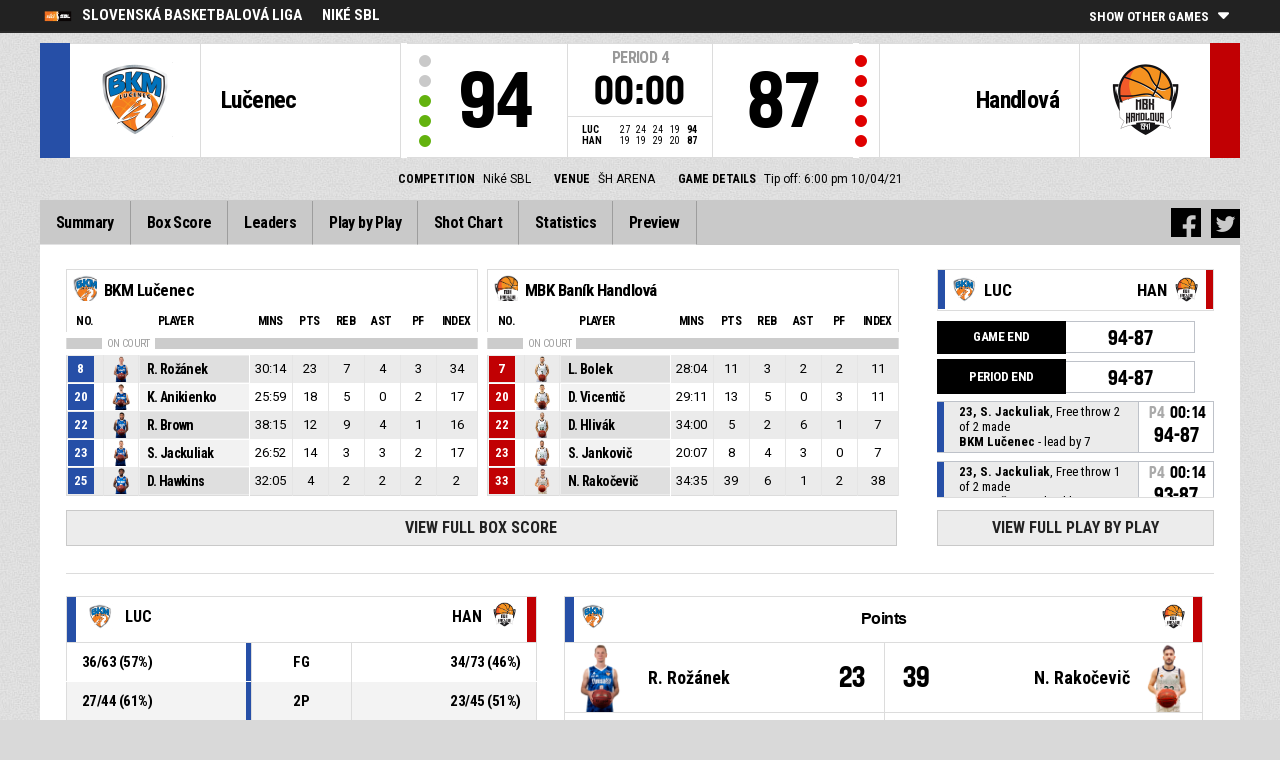

--- FILE ---
content_type: application/javascript
request_url: https://fibalivestats.dcd.shared.geniussports.com/data/competition/28620.json
body_size: 494
content:
[{"leagueId":120,"competitionId":28620,"matchId":1890519,"matchStatus":"SCHEDULED","matchTime":"2021-06-13 14:00:00","matchTimeUTC":"2021-06-13 12:00:00","live":0,"awayname":"ŠBK Junior Levice","awaycode":"JLV","awaynameInternational":"","awayteamId":123101,"awayscore":"","homename":"BBK Bánovce nad Bebravou","homecode":"BNB","homenameInternational":"","hometeamId":138191,"homescore":"","homelogo":"https:\/\/img.wh.sportingpulseinternational.com\/0d3972537726f4d0e9c88a5969ce72bbT1.png"}]

--- FILE ---
content_type: text/plain
request_url: https://www.google-analytics.com/j/collect?v=1&_v=j102&a=1394665076&t=pageview&_s=1&dl=https%3A%2F%2Ffibalivestats.dcd.shared.geniussports.com%2Fu%2FSBL%2F1758326%2F&ul=en-us%40posix&dt=FIBA%20LiveStats&sr=1280x720&vp=1280x720&_u=YEhAAAABAAAAACAAI~&jid=200352078&gjid=2055572254&cid=861509669.1768169188&tid=UA-56184017-1&_gid=1979976240.1768169188&_r=1&_slc=1&z=1289915950
body_size: -459
content:
2,cG-742CVLDSMK

--- FILE ---
content_type: application/javascript
request_url: https://fibalivestats.dcd.shared.geniussports.com/data/1758326/data.json
body_size: 24766
content:
{"clock":"00:00","period":4,"periodLength":10,"periodType":"REGULAR","inOT":0,"tm":{"1":{"name":"BKM Lučenec","nameInternational":"","shortName":"Lučenec","shortNameInternational":"","logo":"","logoT":{"size":"T1","height":75,"width":75,"bytes":8935,"url":"http:\/\/img.wh.sportingpulseinternational.com\/09bab0a9f012150a8163c12aa127bd55T1.png"},"code":"LUC","codeInternational":"","coach":"Peter Jankovič","coachDetails":{"firstName":"Peter","familyName":"Jankovič","internationalFirstName":"Peter","internationalFamilyName":"Jankovič","firstNameInitial":"P","familyNameInitial":"J","internationalFirstNameInitial":"P","internationalFamilyNameInitial":"J","scoreboardName":"P. Jankovič"},"assistcoach1":"Zuzana Žirková","assistcoach1Details":{"firstName":"Zuzana","familyName":"Žirková","internationalFirstName":"Zuzana","internationalFamilyName":"Žirková","firstNameInitial":"Z","familyNameInitial":"Ž","internationalFirstNameInitial":"Z","internationalFamilyNameInitial":"Ž","scoreboardName":"Z. Žirková"},"score":94,"full_score":94,"tot_sMinutes":"200:00","tot_sFieldGoalsMade":36,"tot_sFieldGoalsAttempted":63,"tot_sFieldGoalsPercentage":57,"tot_sThreePointersMade":9,"tot_sThreePointersAttempted":19,"tot_sThreePointersPercentage":47,"tot_sTwoPointersMade":27,"tot_sTwoPointersAttempted":44,"tot_sTwoPointersPercentage":61,"tot_sFreeThrowsMade":13,"tot_sFreeThrowsAttempted":16,"tot_sFreeThrowsPercentage":81,"tot_sReboundsDefensive":27,"tot_sReboundsOffensive":8,"tot_sReboundsTotal":35,"tot_sAssists":15,"tot_sTurnovers":11,"tot_sSteals":6,"tot_sBlocks":5,"tot_sBlocksReceived":0,"tot_sFoulsPersonal":14,"tot_sFoulsOn":16,"tot_sFoulsTotal":14,"tot_sPoints":94,"tot_sPointsFromTurnovers":11,"tot_sPointsSecondChance":10,"tot_sPointsFastBreak":13,"tot_sBenchPoints":23,"tot_sPointsInThePaint":50,"tot_sTimeLeading":39.65,"tot_sBiggestLead":16,"tot_sBiggestScoringRun":8,"tot_sLeadChanges":0,"tot_sTimesScoresLevel":0,"tot_sFoulsTeam":0,"tot_sReboundsTeam":4,"tot_sReboundsTeamDefensive":1,"tot_sReboundsTeamOffensive":3,"tot_sTurnoversTeam":0,"pl":{"6":{"sMinutes":"0:00","sFieldGoalsMade":0,"sFieldGoalsAttempted":0,"sFieldGoalsPercentage":0,"sThreePointersMade":0,"sThreePointersAttempted":0,"sThreePointersPercentage":0,"sTwoPointersMade":0,"sTwoPointersAttempted":0,"sTwoPointersPercentage":0,"sFreeThrowsMade":0,"sFreeThrowsAttempted":0,"sFreeThrowsPercentage":0,"sReboundsDefensive":0,"sReboundsOffensive":0,"sReboundsTotal":0,"sAssists":0,"sTurnovers":0,"sSteals":0,"sBlocks":0,"sBlocksReceived":0,"sFoulsPersonal":0,"sFoulsOn":0,"sPoints":0,"sPointsSecondChance":0,"sPointsFastBreak":0,"sPlusMinusPoints":0,"sPointsInThePaint":0,"eff_1":0,"eff_2":0,"eff_3":0,"eff_4":0,"eff_5":0,"eff_6":0,"eff_7":0,"firstName":"Štefan","firstNameInitial":"Š","familyName":"Suja","familyNameInitial":"S","internationalFirstName":"Štefan","internationalFirstNameInitial":"Š","internationalFamilyName":"Suja","internationalFamilyNameInitial":"S","scoreboardName":"Š. Suja","active":0,"photoT":"http:\/\/img.wh.sportingpulseinternational.com\/c8eb5d586d2f7b139b3c2646677eaaafT1.png","photoS":"http:\/\/img.wh.sportingpulseinternational.com\/c8eb5d586d2f7b139b3c2646677eaaafS1.png","playingPosition":"","shirtNumber":"7","comp":{"sMinutesAverage":"0:23","sPointsAverage":0,"sReboundsTotalAverage":0,"sAssistsAverage":0},"starter":0,"name":"Š. Suja"},"1":{"sMinutes":"30:14","sFieldGoalsMade":10,"sFieldGoalsAttempted":11,"sFieldGoalsPercentage":90,"sThreePointersMade":2,"sThreePointersAttempted":2,"sThreePointersPercentage":100,"sTwoPointersMade":8,"sTwoPointersAttempted":9,"sTwoPointersPercentage":88,"sFreeThrowsMade":1,"sFreeThrowsAttempted":2,"sFreeThrowsPercentage":50,"sReboundsDefensive":6,"sReboundsOffensive":1,"sReboundsTotal":7,"sAssists":4,"sTurnovers":1,"sSteals":3,"sBlocks":0,"sBlocksReceived":0,"sFoulsPersonal":3,"sFoulsOn":3,"sPoints":23,"sPointsSecondChance":2,"sPointsFastBreak":4,"sPlusMinusPoints":3,"sPointsInThePaint":14,"eff_1":34,"eff_2":2,"eff_3":25,"eff_4":99,"eff_5":34,"eff_6":34,"eff_7":0,"firstName":"Róbert","firstNameInitial":"R","familyName":"Rožánek","familyNameInitial":"R","internationalFirstName":"Róbert","internationalFirstNameInitial":"R","internationalFamilyName":"Rožánek","internationalFamilyNameInitial":"R","scoreboardName":"R. Rožánek","active":1,"starter":1,"photoT":"http:\/\/img.wh.sportingpulseinternational.com\/983a981cbe6413596a258bd7a11c4165T1.png","photoS":"http:\/\/img.wh.sportingpulseinternational.com\/983a981cbe6413596a258bd7a11c4165S1.png","playingPosition":"PG\/SG","shirtNumber":"8","comp":{"sMinutesAverage":"32:12","sPointsAverage":15.03,"sReboundsTotalAverage":3.6,"sAssistsAverage":3.8},"name":"R. Rožánek"},"15":{"sMinutes":"14:01","sFieldGoalsMade":3,"sFieldGoalsAttempted":6,"sFieldGoalsPercentage":50,"sThreePointersMade":1,"sThreePointersAttempted":3,"sThreePointersPercentage":33,"sTwoPointersMade":2,"sTwoPointersAttempted":3,"sTwoPointersPercentage":66,"sFreeThrowsMade":2,"sFreeThrowsAttempted":2,"sFreeThrowsPercentage":100,"sReboundsDefensive":1,"sReboundsOffensive":0,"sReboundsTotal":1,"sAssists":0,"sTurnovers":1,"sSteals":0,"sBlocks":0,"sBlocksReceived":0,"sFoulsPersonal":3,"sFoulsOn":1,"sPoints":9,"sPointsSecondChance":0,"sPointsFastBreak":0,"sPlusMinusPoints":-4,"sPointsInThePaint":4,"eff_1":6,"eff_2":-1,"eff_3":4.1,"eff_4":7.5,"eff_5":4,"eff_6":6,"eff_7":0,"firstName":"Patrik","firstNameInitial":"P","familyName":"Šimon","familyNameInitial":"Š","internationalFirstName":"Patrik","internationalFirstNameInitial":"P","internationalFamilyName":"Šimon","internationalFamilyNameInitial":"Š","scoreboardName":"P. Šimon","active":0,"photoT":"http:\/\/img.wh.sportingpulseinternational.com\/2223f6355d4e1a2451212f92d788786bT1.png","photoS":"http:\/\/img.wh.sportingpulseinternational.com\/2223f6355d4e1a2451212f92d788786bS1.png","playingPosition":"SF\/PF","shirtNumber":"11","comp":{"sMinutesAverage":"12:07","sPointsAverage":4.76,"sReboundsTotalAverage":2.18,"sAssistsAverage":0.53},"starter":0,"name":"P. Šimon"},"9":{"sMinutes":"25:59","sFieldGoalsMade":6,"sFieldGoalsAttempted":11,"sFieldGoalsPercentage":54,"sThreePointersMade":0,"sThreePointersAttempted":1,"sThreePointersPercentage":0,"sTwoPointersMade":6,"sTwoPointersAttempted":10,"sTwoPointersPercentage":60,"sFreeThrowsMade":6,"sFreeThrowsAttempted":8,"sFreeThrowsPercentage":75,"sReboundsDefensive":3,"sReboundsOffensive":2,"sReboundsTotal":5,"sAssists":0,"sTurnovers":1,"sSteals":0,"sBlocks":2,"sBlocksReceived":0,"sFoulsPersonal":2,"sFoulsOn":5,"sPoints":18,"sPointsSecondChance":4,"sPointsFastBreak":0,"sPlusMinusPoints":11,"sPointsInThePaint":12,"eff_1":17,"eff_2":0,"eff_3":13.8,"eff_4":53,"eff_5":20,"eff_6":17,"eff_7":0,"firstName":"Konstantin","firstNameInitial":"K","familyName":"Anikienko","familyNameInitial":"A","internationalFirstName":"Konstantin","internationalFirstNameInitial":"K","internationalFamilyName":"Anikienko","internationalFamilyNameInitial":"A","scoreboardName":"K. Anikienko","active":1,"starter":1,"photoT":"http:\/\/img.wh.sportingpulseinternational.com\/b834c3589dad0a097c9ee66b2cadcc2bT1.png","photoS":"http:\/\/img.wh.sportingpulseinternational.com\/b834c3589dad0a097c9ee66b2cadcc2bS1.png","playingPosition":"C","shirtNumber":"20","comp":{"sMinutesAverage":"24:16","sPointsAverage":8.71,"sReboundsTotalAverage":5.11,"sAssistsAverage":1.06},"name":"K. Anikienko"},"10":{"sMinutes":"38:15","sFieldGoalsMade":6,"sFieldGoalsAttempted":14,"sFieldGoalsPercentage":42,"sThreePointersMade":0,"sThreePointersAttempted":4,"sThreePointersPercentage":0,"sTwoPointersMade":6,"sTwoPointersAttempted":10,"sTwoPointersPercentage":60,"sFreeThrowsMade":0,"sFreeThrowsAttempted":0,"sFreeThrowsPercentage":0,"sReboundsDefensive":8,"sReboundsOffensive":1,"sReboundsTotal":9,"sAssists":4,"sTurnovers":3,"sSteals":1,"sBlocks":1,"sBlocksReceived":0,"sFoulsPersonal":1,"sFoulsOn":1,"sPoints":12,"sPointsSecondChance":4,"sPointsFastBreak":0,"sPlusMinusPoints":8,"sPointsInThePaint":10,"eff_1":16,"eff_2":3,"eff_3":8.8,"eff_4":50,"eff_5":16,"eff_6":16,"eff_7":0,"firstName":"Roydell","firstNameInitial":"R","familyName":"Brown","familyNameInitial":"B","internationalFirstName":"Roydell","internationalFirstNameInitial":"R","internationalFamilyName":"Brown","internationalFamilyNameInitial":"B","scoreboardName":"R. Brown","active":1,"starter":1,"photoT":"http:\/\/img.wh.sportingpulseinternational.com\/77d39cc764cb599c53ed4bff4c63ea43T1.png","photoS":"http:\/\/img.wh.sportingpulseinternational.com\/77d39cc764cb599c53ed4bff4c63ea43S1.png","playingPosition":"","shirtNumber":"22","comp":{"sMinutesAverage":"26:59","sPointsAverage":12.4,"sReboundsTotalAverage":6.43,"sAssistsAverage":1.37},"name":"R. Brown"},"2":{"sMinutes":"26:52","sFieldGoalsMade":4,"sFieldGoalsAttempted":6,"sFieldGoalsPercentage":66,"sThreePointersMade":2,"sThreePointersAttempted":2,"sThreePointersPercentage":100,"sTwoPointersMade":2,"sTwoPointersAttempted":4,"sTwoPointersPercentage":50,"sFreeThrowsMade":4,"sFreeThrowsAttempted":4,"sFreeThrowsPercentage":100,"sReboundsDefensive":3,"sReboundsOffensive":0,"sReboundsTotal":3,"sAssists":3,"sTurnovers":2,"sSteals":1,"sBlocks":0,"sBlocksReceived":0,"sFoulsPersonal":2,"sFoulsOn":3,"sPoints":14,"sPointsSecondChance":0,"sPointsFastBreak":7,"sPlusMinusPoints":5,"sPointsInThePaint":4,"eff_1":17,"eff_2":1,"eff_3":12.6,"eff_4":44,"eff_5":18,"eff_6":17,"eff_7":0,"firstName":"Simeon","firstNameInitial":"S","familyName":"Jackuliak","familyNameInitial":"J","internationalFirstName":"Simeon","internationalFirstNameInitial":"S","internationalFamilyName":"Jackuliak","internationalFamilyNameInitial":"J","scoreboardName":"S. Jackuliak","active":1,"captain":1,"photoT":"http:\/\/img.wh.sportingpulseinternational.com\/1a170d126e4f19935b45cd7d6b8b8846T1.png","photoS":"http:\/\/img.wh.sportingpulseinternational.com\/1a170d126e4f19935b45cd7d6b8b8846S1.png","playingPosition":"SG\/SF","shirtNumber":"23","comp":{"sMinutesAverage":"16:22","sPointsAverage":5.36,"sReboundsTotalAverage":1.21,"sAssistsAverage":1.36},"starter":0,"name":"S. Jackuliak"},"11":{"sMinutes":"2:01","sFieldGoalsMade":0,"sFieldGoalsAttempted":0,"sFieldGoalsPercentage":0,"sThreePointersMade":0,"sThreePointersAttempted":0,"sThreePointersPercentage":0,"sTwoPointersMade":0,"sTwoPointersAttempted":0,"sTwoPointersPercentage":0,"sFreeThrowsMade":0,"sFreeThrowsAttempted":0,"sFreeThrowsPercentage":0,"sReboundsDefensive":0,"sReboundsOffensive":0,"sReboundsTotal":0,"sAssists":1,"sTurnovers":0,"sSteals":0,"sBlocks":0,"sBlocksReceived":0,"sFoulsPersonal":0,"sFoulsOn":0,"sPoints":0,"sPointsSecondChance":0,"sPointsFastBreak":0,"sPlusMinusPoints":2,"sPointsInThePaint":0,"eff_1":1,"eff_2":1,"eff_3":0.7,"eff_4":3,"eff_5":1,"eff_6":1,"eff_7":0,"firstName":"Richard","firstNameInitial":"R","familyName":"Rožánek","familyNameInitial":"R","internationalFirstName":"Richard","internationalFirstNameInitial":"R","internationalFamilyName":"Rožánek","internationalFamilyNameInitial":"R","scoreboardName":"R. Rožánek","active":0,"photoT":"http:\/\/img.wh.sportingpulseinternational.com\/05de52008dc802d47f856a643c2823eeT1.png","photoS":"http:\/\/img.wh.sportingpulseinternational.com\/05de52008dc802d47f856a643c2823eeS1.png","playingPosition":"","shirtNumber":"24","comp":{"sMinutesAverage":"6:10","sPointsAverage":1,"sReboundsTotalAverage":0.67,"sAssistsAverage":0},"starter":0,"name":"R. Rožánek"},"12":{"sMinutes":"32:05","sFieldGoalsMade":2,"sFieldGoalsAttempted":7,"sFieldGoalsPercentage":28,"sThreePointersMade":0,"sThreePointersAttempted":1,"sThreePointersPercentage":0,"sTwoPointersMade":2,"sTwoPointersAttempted":6,"sTwoPointersPercentage":33,"sFreeThrowsMade":0,"sFreeThrowsAttempted":0,"sFreeThrowsPercentage":0,"sReboundsDefensive":1,"sReboundsOffensive":1,"sReboundsTotal":2,"sAssists":2,"sTurnovers":2,"sSteals":0,"sBlocks":1,"sBlocksReceived":0,"sFoulsPersonal":2,"sFoulsOn":1,"sPoints":4,"sPointsSecondChance":0,"sPointsFastBreak":0,"sPlusMinusPoints":1,"sPointsInThePaint":4,"eff_1":2,"eff_2":2,"eff_3":0.2,"eff_4":0,"eff_5":1,"eff_6":2,"eff_7":0,"firstName":"Dominique","firstNameInitial":"D","familyName":"Hawkins","familyNameInitial":"H","internationalFirstName":"Dominique","internationalFirstNameInitial":"D","internationalFamilyName":"Hawkins","internationalFamilyNameInitial":"H","scoreboardName":"D. Hawkins","active":1,"starter":1,"photoT":"http:\/\/img.wh.sportingpulseinternational.com\/3d82a8c291360b9e5d5a4fe738e6148eT1.png","photoS":"http:\/\/img.wh.sportingpulseinternational.com\/3d82a8c291360b9e5d5a4fe738e6148eS1.png","playingPosition":"","shirtNumber":"25","comp":{"sMinutesAverage":"33:53","sPointsAverage":14.46,"sReboundsTotalAverage":3.46,"sAssistsAverage":4.09},"name":"D. Hawkins"},"8":{"sMinutes":"30:33","sFieldGoalsMade":5,"sFieldGoalsAttempted":8,"sFieldGoalsPercentage":62,"sThreePointersMade":4,"sThreePointersAttempted":6,"sThreePointersPercentage":66,"sTwoPointersMade":1,"sTwoPointersAttempted":2,"sTwoPointersPercentage":50,"sFreeThrowsMade":0,"sFreeThrowsAttempted":0,"sFreeThrowsPercentage":0,"sReboundsDefensive":4,"sReboundsOffensive":0,"sReboundsTotal":4,"sAssists":1,"sTurnovers":1,"sSteals":1,"sBlocks":1,"sBlocksReceived":0,"sFoulsPersonal":1,"sFoulsOn":2,"sPoints":14,"sPointsSecondChance":0,"sPointsFastBreak":2,"sPlusMinusPoints":9,"sPointsInThePaint":2,"eff_1":17,"eff_2":2,"eff_3":12.6,"eff_4":46,"eff_5":18,"eff_6":17,"eff_7":0,"firstName":"James","firstNameInitial":"J","familyName":"Murray-Boyles","familyNameInitial":"M","internationalFirstName":"James","internationalFirstNameInitial":"J","internationalFamilyName":"Murray-Boyles","internationalFamilyNameInitial":"M","scoreboardName":"J. Murray-Boyles","active":0,"starter":1,"photoT":"http:\/\/img.wh.sportingpulseinternational.com\/991c38c6649540aec474e2df5a154264T1.png","photoS":"http:\/\/img.wh.sportingpulseinternational.com\/991c38c6649540aec474e2df5a154264S1.png","playingPosition":"SF\/PF","shirtNumber":"30","comp":{"sMinutesAverage":"31:38","sPointsAverage":13.69,"sReboundsTotalAverage":6.11,"sAssistsAverage":1.6},"name":"J. Murray-Boyles"}},"tot_eff_1":114,"tot_eff_2":2,"tot_eff_3":80.2,"tot_eff_4":314.5,"tot_eff_5":116,"tot_eff_6":114,"tot_eff_7":0,"p1_score":27,"p2_score":24,"p3_score":24,"p4_score":19,"fouls":3,"timeouts":0,"shot":[{"r":1,"x":88.919998168945,"y":64.120002746582,"p":9,"pno":9,"tno":1,"per":1,"perType":"REGULAR","actionType":"2pt","actionNumber":9,"previousAction":"","subType":"turnaroundjumpshot","player":"K. Anikienko","shirtNumber":"20"},{"r":0,"x":74.569999694824,"y":22.60000038147,"p":8,"pno":8,"tno":1,"per":1,"perType":"REGULAR","actionType":"3pt","actionNumber":18,"previousAction":"","subType":"jumpshot","player":"J. Murray-Boyles","shirtNumber":"30"},{"r":1,"x":93.76000213623,"y":52.819999694824,"p":1,"pno":1,"tno":1,"per":1,"perType":"REGULAR","actionType":"2pt","actionNumber":22,"previousAction":"","subType":"layup","player":"R. Rožánek","shirtNumber":"8"},{"r":1,"x":94.699996948242,"y":49.150001525879,"p":9,"pno":9,"tno":1,"per":1,"perType":"REGULAR","actionType":"2pt","actionNumber":24,"previousAction":"","subType":"dunk","player":"K. Anikienko","shirtNumber":"20"},{"r":1,"x":89.550003051758,"y":56.779998779297,"p":1,"pno":1,"tno":1,"per":1,"perType":"REGULAR","actionType":"2pt","actionNumber":29,"previousAction":"","subType":"layup","player":"R. Rožánek","shirtNumber":"8"},{"r":1,"x":72.230003356934,"y":73.160003662109,"p":8,"pno":8,"tno":1,"per":1,"perType":"REGULAR","actionType":"3pt","actionNumber":31,"previousAction":"","subType":"jumpshot","player":"J. Murray-Boyles","shirtNumber":"30"},{"r":0,"x":89.699996948242,"y":45.759998321533,"p":10,"pno":10,"tno":1,"per":1,"perType":"REGULAR","actionType":"2pt","actionNumber":35,"previousAction":"","subType":"jumpshot","player":"R. Brown","shirtNumber":"22"},{"r":1,"x":94.230003356934,"y":54.520000457764,"p":9,"pno":9,"tno":1,"per":1,"perType":"REGULAR","actionType":"2pt","actionNumber":37,"previousAction":"","subType":"layup","player":"K. Anikienko","shirtNumber":"20"},{"r":0,"x":83.459999084473,"y":27.969999313354,"p":12,"pno":12,"tno":1,"per":1,"perType":"REGULAR","actionType":"2pt","actionNumber":52,"previousAction":"","subType":"floatingjumpshot","player":"D. Hawkins","shirtNumber":"25"},{"r":0,"x":80.5,"y":51.689998626709,"p":12,"pno":12,"tno":1,"per":1,"perType":"REGULAR","actionType":"2pt","actionNumber":59,"previousAction":"","subType":"floatingjumpshot","player":"D. Hawkins","shirtNumber":"25"},{"r":1,"x":93.449996948242,"y":42.369998931885,"p":1,"pno":1,"tno":1,"per":1,"perType":"REGULAR","actionType":"2pt","actionNumber":74,"previousAction":"","subType":"layup","player":"R. Rožánek","shirtNumber":"8"},{"r":0,"x":91.419998168945,"y":53.950000762939,"p":9,"pno":9,"tno":1,"per":1,"perType":"REGULAR","actionType":"2pt","actionNumber":80,"previousAction":"","subType":"turnaroundjumpshot","player":"K. Anikienko","shirtNumber":"20"},{"r":1,"x":92.199996948242,"y":55.080001831055,"p":1,"pno":1,"tno":1,"per":1,"perType":"REGULAR","actionType":"2pt","actionNumber":92,"previousAction":"","subType":"layup","player":"R. Rožánek","shirtNumber":"8"},{"r":1,"x":93.290000915527,"y":48.310001373291,"p":2,"pno":2,"tno":1,"per":1,"perType":"REGULAR","actionType":"2pt","actionNumber":106,"previousAction":"","subType":"layup","player":"S. Jackuliak","shirtNumber":"23"},{"r":1,"x":77.690002441406,"y":85.589996337891,"p":8,"pno":8,"tno":1,"per":1,"perType":"REGULAR","actionType":"3pt","actionNumber":109,"previousAction":"","subType":"jumpshot","player":"J. Murray-Boyles","shirtNumber":"30"},{"r":1,"x":92.669998168945,"y":54.240001678467,"p":8,"pno":8,"tno":1,"per":1,"perType":"REGULAR","actionType":"2pt","actionNumber":125,"previousAction":"","subType":"layup","player":"J. Murray-Boyles","shirtNumber":"30"},{"r":0,"x":71.139999389648,"y":30.229999542236,"p":8,"pno":8,"tno":1,"per":1,"perType":"REGULAR","actionType":"3pt","actionNumber":135,"previousAction":"","subType":"jumpshot","player":"J. Murray-Boyles","shirtNumber":"30"},{"r":0,"x":73.169998168945,"y":46.049999237061,"p":12,"pno":12,"tno":1,"per":1,"perType":"REGULAR","actionType":"2pt","actionNumber":142,"previousAction":"","subType":"floatingjumpshot","player":"D. Hawkins","shirtNumber":"25"},{"r":0,"x":93.139999389648,"y":54.240001678467,"p":2,"pno":2,"tno":1,"per":2,"perType":"REGULAR","actionType":"2pt","actionNumber":156,"previousAction":"","subType":"layup","player":"S. Jackuliak","shirtNumber":"23"},{"r":0,"x":76.76000213623,"y":17.229999542236,"p":10,"pno":10,"tno":1,"per":2,"perType":"REGULAR","actionType":"3pt","actionNumber":158,"previousAction":"","subType":"jumpshot","player":"R. Brown","shirtNumber":"22"},{"r":0,"x":92.819999694824,"y":46.610000610352,"p":15,"pno":15,"tno":1,"per":2,"perType":"REGULAR","actionType":"2pt","actionNumber":168,"previousAction":"","subType":"jumpshot","player":"P. Šimon","shirtNumber":"11"},{"r":1,"x":93.290000915527,"y":51.409999847412,"p":10,"pno":10,"tno":1,"per":2,"perType":"REGULAR","actionType":"2pt","actionNumber":175,"previousAction":"","subType":"jumpshot","player":"R. Brown","shirtNumber":"22"},{"r":0,"x":93.449996948242,"y":52.819999694824,"p":10,"pno":10,"tno":1,"per":2,"perType":"REGULAR","actionType":"2pt","actionNumber":183,"previousAction":"","subType":"layup","player":"R. Brown","shirtNumber":"22"},{"r":1,"x":75.040000915527,"y":80.230003356934,"p":1,"pno":1,"tno":1,"per":2,"perType":"REGULAR","actionType":"3pt","actionNumber":199,"previousAction":"","subType":"jumpshot","player":"R. Rožánek","shirtNumber":"8"},{"r":0,"x":78.160003662109,"y":87.01000213623,"p":15,"pno":15,"tno":1,"per":2,"perType":"REGULAR","actionType":"3pt","actionNumber":208,"previousAction":"","subType":"jumpshot","player":"P. Šimon","shirtNumber":"11"},{"r":0,"x":78.160003662109,"y":53.669998168945,"p":12,"pno":12,"tno":1,"per":2,"perType":"REGULAR","actionType":"2pt","actionNumber":241,"previousAction":"","subType":"floatingjumpshot","player":"D. Hawkins","shirtNumber":"25"},{"r":1,"x":75.660003662109,"y":19.770000457764,"p":1,"pno":1,"tno":1,"per":2,"perType":"REGULAR","actionType":"3pt","actionNumber":245,"previousAction":"","subType":"jumpshot","player":"R. Rožánek","shirtNumber":"8"},{"r":1,"x":91.580001831055,"y":57.060001373291,"p":15,"pno":15,"tno":1,"per":2,"perType":"REGULAR","actionType":"2pt","actionNumber":249,"previousAction":"","subType":"turnaroundjumpshot","player":"P. Šimon","shirtNumber":"11"},{"r":0,"x":79.879997253418,"y":12.989999771118,"p":15,"pno":15,"tno":1,"per":2,"perType":"REGULAR","actionType":"3pt","actionNumber":256,"previousAction":"","subType":"jumpshot","player":"P. Šimon","shirtNumber":"11"},{"r":1,"x":94.379997253418,"y":46.889999389648,"p":1,"pno":1,"tno":1,"per":2,"perType":"REGULAR","actionType":"2pt","actionNumber":265,"previousAction":"","subType":"layup","player":"R. Rožánek","shirtNumber":"8"},{"r":0,"x":92.51000213623,"y":53.669998168945,"p":10,"pno":10,"tno":1,"per":2,"perType":"REGULAR","actionType":"2pt","actionNumber":301,"previousAction":"","subType":"jumpshot","player":"R. Brown","shirtNumber":"22"},{"r":0,"x":71.449996948242,"y":69.209999084473,"p":9,"pno":9,"tno":1,"per":2,"perType":"REGULAR","actionType":"3pt","actionNumber":304,"previousAction":"","subType":"jumpshot","player":"K. Anikienko","shirtNumber":"20"},{"r":1,"x":93.139999389648,"y":43.5,"p":12,"pno":12,"tno":1,"per":2,"perType":"REGULAR","actionType":"2pt","actionNumber":333,"previousAction":"","subType":"layup","player":"D. Hawkins","shirtNumber":"25"},{"r":1,"x":73.629997253418,"y":75.709999084473,"p":2,"pno":2,"tno":1,"per":2,"perType":"REGULAR","actionType":"3pt","actionNumber":336,"previousAction":"","subType":"jumpshot","player":"S. Jackuliak","shirtNumber":"23"},{"r":0,"x":80.5,"y":30.510000228882,"p":8,"pno":8,"tno":1,"per":2,"perType":"REGULAR","actionType":"2pt","actionNumber":370,"previousAction":"","subType":"floatingjumpshot","player":"J. Murray-Boyles","shirtNumber":"30"},{"r":0,"x":91.730003356934,"y":45.759998321533,"p":9,"pno":9,"tno":1,"per":2,"perType":"REGULAR","actionType":"2pt","actionNumber":376,"previousAction":"","subType":"turnaroundjumpshot","player":"K. Anikienko","shirtNumber":"20"},{"r":1,"x":94.699996948242,"y":51.979999542236,"p":10,"pno":10,"tno":1,"per":2,"perType":"REGULAR","actionType":"2pt","actionNumber":378,"previousAction":"","subType":"layup","player":"R. Brown","shirtNumber":"22"},{"r":1,"x":71.76000213623,"y":72.029998779297,"p":8,"pno":8,"tno":1,"per":2,"perType":"REGULAR","actionType":"3pt","actionNumber":383,"previousAction":"","subType":"jumpshot","player":"J. Murray-Boyles","shirtNumber":"30"},{"r":1,"x":5.6199998855591,"y":53.389999389648,"p":12,"pno":12,"tno":1,"per":3,"perType":"REGULAR","actionType":"2pt","actionNumber":422,"previousAction":"","subType":"drivinglayup","player":"D. Hawkins","shirtNumber":"25"},{"r":1,"x":25.670000076294,"y":72.629997253418,"p":10,"pno":10,"tno":1,"per":3,"perType":"REGULAR","actionType":"2pt","actionNumber":432,"previousAction":"","subType":"jumpshot","player":"R. Brown","shirtNumber":"22"},{"r":1,"x":28.549999237061,"y":30.229999542236,"p":8,"pno":8,"tno":1,"per":3,"perType":"REGULAR","actionType":"3pt","actionNumber":435,"previousAction":"","subType":"jumpshot","player":"J. Murray-Boyles","shirtNumber":"30"},{"r":1,"x":6.8600001335144,"y":47.180000305176,"p":10,"pno":10,"tno":1,"per":3,"perType":"REGULAR","actionType":"2pt","actionNumber":452,"previousAction":"","subType":"jumpshot","player":"R. Brown","shirtNumber":"22"},{"r":1,"x":21.530000686646,"y":25.989999771118,"p":1,"pno":1,"tno":1,"per":3,"perType":"REGULAR","actionType":"2pt","actionNumber":455,"previousAction":"","subType":"jumpshot","player":"R. Rožánek","shirtNumber":"8"},{"r":1,"x":6.710000038147,"y":55.650001525879,"p":9,"pno":9,"tno":1,"per":3,"perType":"REGULAR","actionType":"2pt","actionNumber":460,"previousAction":"","subType":"jumpshot","player":"K. Anikienko","shirtNumber":"20"},{"r":0,"x":24.64999961853,"y":54.799999237061,"p":9,"pno":9,"tno":1,"per":3,"perType":"REGULAR","actionType":"2pt","actionNumber":465,"previousAction":"","subType":"jumpshot","player":"K. Anikienko","shirtNumber":"20"},{"r":0,"x":24.489999771118,"y":19.489999771118,"p":10,"pno":10,"tno":1,"per":3,"perType":"REGULAR","actionType":"3pt","actionNumber":469,"previousAction":"","subType":"jumpshot","player":"R. Brown","shirtNumber":"22"},{"r":1,"x":5.7699999809265,"y":52.540000915527,"p":1,"pno":1,"tno":1,"per":3,"perType":"REGULAR","actionType":"2pt","actionNumber":473,"previousAction":"","subType":"layup","player":"R. Rožánek","shirtNumber":"8"},{"r":0,"x":6.2399997711182,"y":46.330001831055,"p":1,"pno":1,"tno":1,"per":3,"perType":"REGULAR","actionType":"2pt","actionNumber":488,"previousAction":"","subType":"layup","player":"R. Rožánek","shirtNumber":"8"},{"r":1,"x":5.6199998855591,"y":46.330001831055,"p":10,"pno":10,"tno":1,"per":3,"perType":"REGULAR","actionType":"2pt","actionNumber":497,"previousAction":"","subType":"jumpshot","player":"R. Brown","shirtNumber":"22"},{"r":1,"x":6.4000000953674,"y":47.459999084473,"p":15,"pno":15,"tno":1,"per":3,"perType":"REGULAR","actionType":"2pt","actionNumber":501,"previousAction":"","subType":"jumpshot","player":"P. Šimon","shirtNumber":"11"},{"r":0,"x":8.2700004577637,"y":54.240001678467,"p":2,"pno":2,"tno":1,"per":3,"perType":"REGULAR","actionType":"2pt","actionNumber":518,"previousAction":"","subType":"layup","player":"S. Jackuliak","shirtNumber":"23"},{"r":0,"x":23.709999084473,"y":83.050003051758,"p":10,"pno":10,"tno":1,"per":3,"perType":"REGULAR","actionType":"3pt","actionNumber":524,"previousAction":"","subType":"jumpshot","player":"R. Brown","shirtNumber":"22"},{"r":1,"x":19.969999313354,"y":12.14999961853,"p":15,"pno":15,"tno":1,"per":3,"perType":"REGULAR","actionType":"3pt","actionNumber":542,"previousAction":"","subType":"jumpshot","player":"P. Šimon","shirtNumber":"11"},{"r":1,"x":6.8600001335144,"y":54.240001678467,"p":1,"pno":1,"tno":1,"per":4,"perType":"REGULAR","actionType":"2pt","actionNumber":568,"previousAction":"","subType":"layup","player":"R. Rožánek","shirtNumber":"8"},{"r":1,"x":7.8000001907349,"y":45.200000762939,"p":2,"pno":2,"tno":1,"per":4,"perType":"REGULAR","actionType":"2pt","actionNumber":590,"previousAction":"","subType":"layup","player":"S. Jackuliak","shirtNumber":"23"},{"r":0,"x":14.819999694824,"y":80.230003356934,"p":9,"pno":9,"tno":1,"per":4,"perType":"REGULAR","actionType":"2pt","actionNumber":618,"previousAction":"","subType":"turnaroundjumpshot","player":"K. Anikienko","shirtNumber":"20"},{"r":0,"x":20.75,"y":12.430000305176,"p":10,"pno":10,"tno":1,"per":4,"perType":"REGULAR","actionType":"3pt","actionNumber":621,"previousAction":"","subType":"jumpshot","player":"R. Brown","shirtNumber":"22"},{"r":0,"x":6.5500001907349,"y":55.930000305176,"p":10,"pno":10,"tno":1,"per":4,"perType":"REGULAR","actionType":"2pt","actionNumber":639,"previousAction":"","subType":"layup","player":"R. Brown","shirtNumber":"22"},{"r":1,"x":6,"y":50,"p":9,"pno":9,"tno":1,"per":4,"perType":"REGULAR","actionType":"2pt","actionNumber":641,"previousAction":"","subType":"dunk","player":"K. Anikienko","shirtNumber":"20"},{"r":0,"x":15.909999847412,"y":92.370002746582,"p":12,"pno":12,"tno":1,"per":4,"perType":"REGULAR","actionType":"3pt","actionNumber":655,"previousAction":"","subType":"jumpshot","player":"D. Hawkins","shirtNumber":"25"},{"r":1,"x":9.0500001907349,"y":60.169998168945,"p":9,"pno":9,"tno":1,"per":4,"perType":"REGULAR","actionType":"2pt","actionNumber":664,"previousAction":"","subType":"turnaroundjumpshot","player":"K. Anikienko","shirtNumber":"20"},{"r":1,"x":6.710000038147,"y":51.979999542236,"p":10,"pno":10,"tno":1,"per":4,"perType":"REGULAR","actionType":"2pt","actionNumber":701,"previousAction":"","subType":"dunk","player":"R. Brown","shirtNumber":"22"},{"r":1,"x":27.930000305176,"y":73.730003356934,"p":2,"pno":2,"tno":1,"per":4,"perType":"REGULAR","actionType":"3pt","actionNumber":722,"previousAction":"","subType":"jumpshot","player":"S. Jackuliak","shirtNumber":"23"}],"scoring":[{"gt":"09:39","pno":9,"tno":1,"per":1,"perType":"REGULAR","player":"K. Anikienko","shirtNumber":"20","firstName":"Konstantin","familyName":"Anikienko","internationalFirstName":"Konstantin","internationalFamilyName":"Anikienko","firstNameInitial":"K","familyNameInitial":"A","internationalFirstNameInitial":"K","internationalFamilyNameInitial":"A","scoreboardName":"K. Anikienko"},{"gt":"08:08","pno":1,"tno":1,"per":1,"perType":"REGULAR","player":"R. Rožánek","shirtNumber":"8","firstName":"Róbert","familyName":"Rožánek","internationalFirstName":"Róbert","internationalFamilyName":"Rožánek","firstNameInitial":"R","familyNameInitial":"R","internationalFirstNameInitial":"R","internationalFamilyNameInitial":"R","scoreboardName":"R. Rožánek"},{"gt":"07:51","pno":9,"tno":1,"per":1,"perType":"REGULAR","player":"K. Anikienko","shirtNumber":"20","firstName":"Konstantin","familyName":"Anikienko","internationalFirstName":"Konstantin","internationalFamilyName":"Anikienko","firstNameInitial":"K","familyNameInitial":"A","internationalFirstNameInitial":"K","internationalFamilyNameInitial":"A","scoreboardName":"K. Anikienko"},{"gt":"07:31","pno":1,"tno":1,"per":1,"perType":"REGULAR","player":"R. Rožánek","shirtNumber":"8","firstName":"Róbert","familyName":"Rožánek","internationalFirstName":"Róbert","internationalFamilyName":"Rožánek","firstNameInitial":"R","familyNameInitial":"R","internationalFirstNameInitial":"R","internationalFamilyNameInitial":"R","scoreboardName":"R. Rožánek"},{"gt":"06:52","pno":8,"tno":1,"per":1,"perType":"REGULAR","player":"J. Murray-Boyles","shirtNumber":"30","firstName":"James","familyName":"Murray-Boyles","internationalFirstName":"James","internationalFamilyName":"Murray-Boyles","firstNameInitial":"J","familyNameInitial":"M","internationalFirstNameInitial":"J","internationalFamilyNameInitial":"M","scoreboardName":"J. Murray-Boyles"},{"gt":"06:27","pno":9,"tno":1,"per":1,"perType":"REGULAR","player":"K. Anikienko","shirtNumber":"20","firstName":"Konstantin","familyName":"Anikienko","internationalFirstName":"Konstantin","internationalFamilyName":"Anikienko","firstNameInitial":"K","familyNameInitial":"A","internationalFirstNameInitial":"K","internationalFamilyNameInitial":"A","scoreboardName":"K. Anikienko"},{"gt":"04:30","pno":9,"tno":1,"per":1,"perType":"REGULAR","player":"K. Anikienko","shirtNumber":"20","firstName":"Konstantin","familyName":"Anikienko","internationalFirstName":"Konstantin","internationalFamilyName":"Anikienko","firstNameInitial":"K","familyNameInitial":"A","internationalFirstNameInitial":"K","internationalFamilyNameInitial":"A","scoreboardName":"K. Anikienko"},{"gt":"04:16","pno":1,"tno":1,"per":1,"perType":"REGULAR","player":"R. Rožánek","shirtNumber":"8","firstName":"Róbert","familyName":"Rožánek","internationalFirstName":"Róbert","internationalFamilyName":"Rožánek","firstNameInitial":"R","familyNameInitial":"R","internationalFirstNameInitial":"R","internationalFamilyNameInitial":"R","scoreboardName":"R. Rožánek"},{"gt":"03:08","pno":1,"tno":1,"per":1,"perType":"REGULAR","player":"R. Rožánek","shirtNumber":"8","firstName":"Róbert","familyName":"Rožánek","internationalFirstName":"Róbert","internationalFamilyName":"Rožánek","firstNameInitial":"R","familyNameInitial":"R","internationalFirstNameInitial":"R","internationalFamilyNameInitial":"R","scoreboardName":"R. Rožánek"},{"gt":"02:33","pno":9,"tno":1,"per":1,"perType":"REGULAR","player":"K. Anikienko","shirtNumber":"20","firstName":"Konstantin","familyName":"Anikienko","internationalFirstName":"Konstantin","internationalFamilyName":"Anikienko","firstNameInitial":"K","familyNameInitial":"A","internationalFirstNameInitial":"K","internationalFamilyNameInitial":"A","scoreboardName":"K. Anikienko"},{"gt":"02:33","pno":9,"tno":1,"per":1,"perType":"REGULAR","player":"K. Anikienko","shirtNumber":"20","firstName":"Konstantin","familyName":"Anikienko","internationalFirstName":"Konstantin","internationalFamilyName":"Anikienko","firstNameInitial":"K","familyNameInitial":"A","internationalFirstNameInitial":"K","internationalFamilyNameInitial":"A","scoreboardName":"K. Anikienko"},{"gt":"02:09","pno":2,"tno":1,"per":1,"perType":"REGULAR","player":"S. Jackuliak","shirtNumber":"23","firstName":"Simeon","familyName":"Jackuliak","internationalFirstName":"Simeon","internationalFamilyName":"Jackuliak","firstNameInitial":"S","familyNameInitial":"J","internationalFirstNameInitial":"S","internationalFamilyNameInitial":"J","scoreboardName":"S. Jackuliak"},{"gt":"01:54","pno":8,"tno":1,"per":1,"perType":"REGULAR","player":"J. Murray-Boyles","shirtNumber":"30","firstName":"James","familyName":"Murray-Boyles","internationalFirstName":"James","internationalFamilyName":"Murray-Boyles","firstNameInitial":"J","familyNameInitial":"M","internationalFirstNameInitial":"J","internationalFamilyNameInitial":"M","scoreboardName":"J. Murray-Boyles"},{"gt":"01:18","pno":8,"tno":1,"per":1,"perType":"REGULAR","player":"J. Murray-Boyles","shirtNumber":"30","firstName":"James","familyName":"Murray-Boyles","internationalFirstName":"James","internationalFamilyName":"Murray-Boyles","firstNameInitial":"J","familyNameInitial":"M","internationalFirstNameInitial":"J","internationalFamilyNameInitial":"M","scoreboardName":"J. Murray-Boyles"},{"gt":"08:47","pno":10,"tno":1,"per":2,"perType":"REGULAR","player":"R. Brown","shirtNumber":"22","firstName":"Roydell","familyName":"Brown","internationalFirstName":"Roydell","internationalFamilyName":"Brown","firstNameInitial":"R","familyNameInitial":"B","internationalFirstNameInitial":"R","internationalFamilyNameInitial":"B","scoreboardName":"R. Brown"},{"gt":"07:42","pno":1,"tno":1,"per":2,"perType":"REGULAR","player":"R. Rožánek","shirtNumber":"8","firstName":"Róbert","familyName":"Rožánek","internationalFirstName":"Róbert","internationalFamilyName":"Rožánek","firstNameInitial":"R","familyNameInitial":"R","internationalFirstNameInitial":"R","internationalFamilyNameInitial":"R","scoreboardName":"R. Rožánek"},{"gt":"05:31","pno":1,"tno":1,"per":2,"perType":"REGULAR","player":"R. Rožánek","shirtNumber":"8","firstName":"Róbert","familyName":"Rožánek","internationalFirstName":"Róbert","internationalFamilyName":"Rožánek","firstNameInitial":"R","familyNameInitial":"R","internationalFirstNameInitial":"R","internationalFamilyNameInitial":"R","scoreboardName":"R. Rožánek"},{"gt":"05:02","pno":15,"tno":1,"per":2,"perType":"REGULAR","player":"P. Šimon","shirtNumber":"11","firstName":"Patrik","familyName":"Šimon","internationalFirstName":"Patrik","internationalFamilyName":"Šimon","firstNameInitial":"P","familyNameInitial":"Š","internationalFirstNameInitial":"P","internationalFamilyNameInitial":"Š","scoreboardName":"P. Šimon"},{"gt":"04:24","pno":1,"tno":1,"per":2,"perType":"REGULAR","player":"R. Rožánek","shirtNumber":"8","firstName":"Róbert","familyName":"Rožánek","internationalFirstName":"Róbert","internationalFamilyName":"Rožánek","firstNameInitial":"R","familyNameInitial":"R","internationalFirstNameInitial":"R","internationalFamilyNameInitial":"R","scoreboardName":"R. Rožánek"},{"gt":"04:24","pno":1,"tno":1,"per":2,"perType":"REGULAR","player":"R. Rožánek","shirtNumber":"8","firstName":"Róbert","familyName":"Rožánek","internationalFirstName":"Róbert","internationalFamilyName":"Rožánek","firstNameInitial":"R","familyNameInitial":"R","internationalFirstNameInitial":"R","internationalFamilyNameInitial":"R","scoreboardName":"R. Rožánek"},{"gt":"03:55","pno":9,"tno":1,"per":2,"perType":"REGULAR","player":"K. Anikienko","shirtNumber":"20","firstName":"Konstantin","familyName":"Anikienko","internationalFirstName":"Konstantin","internationalFamilyName":"Anikienko","firstNameInitial":"K","familyNameInitial":"A","internationalFirstNameInitial":"K","internationalFamilyNameInitial":"A","scoreboardName":"K. Anikienko"},{"gt":"02:54","pno":12,"tno":1,"per":2,"perType":"REGULAR","player":"D. Hawkins","shirtNumber":"25","firstName":"Dominique","familyName":"Hawkins","internationalFirstName":"Dominique","internationalFamilyName":"Hawkins","firstNameInitial":"D","familyNameInitial":"H","internationalFirstNameInitial":"D","internationalFamilyNameInitial":"H","scoreboardName":"D. Hawkins"},{"gt":"02:43","pno":2,"tno":1,"per":2,"perType":"REGULAR","player":"S. Jackuliak","shirtNumber":"23","firstName":"Simeon","familyName":"Jackuliak","internationalFirstName":"Simeon","internationalFamilyName":"Jackuliak","firstNameInitial":"S","familyNameInitial":"J","internationalFirstNameInitial":"S","internationalFamilyNameInitial":"J","scoreboardName":"S. Jackuliak"},{"gt":"01:05","pno":10,"tno":1,"per":2,"perType":"REGULAR","player":"R. Brown","shirtNumber":"22","firstName":"Roydell","familyName":"Brown","internationalFirstName":"Roydell","internationalFamilyName":"Brown","firstNameInitial":"R","familyNameInitial":"B","internationalFirstNameInitial":"R","internationalFamilyNameInitial":"B","scoreboardName":"R. Brown"},{"gt":"00:31","pno":8,"tno":1,"per":2,"perType":"REGULAR","player":"J. Murray-Boyles","shirtNumber":"30","firstName":"James","familyName":"Murray-Boyles","internationalFirstName":"James","internationalFamilyName":"Murray-Boyles","firstNameInitial":"J","familyNameInitial":"M","internationalFirstNameInitial":"J","internationalFamilyNameInitial":"M","scoreboardName":"J. Murray-Boyles"},{"gt":"09:44","pno":12,"tno":1,"per":3,"perType":"REGULAR","player":"D. Hawkins","shirtNumber":"25","firstName":"Dominique","familyName":"Hawkins","internationalFirstName":"Dominique","internationalFamilyName":"Hawkins","firstNameInitial":"D","familyNameInitial":"H","internationalFirstNameInitial":"D","internationalFamilyNameInitial":"H","scoreboardName":"D. Hawkins"},{"gt":"09:08","pno":10,"tno":1,"per":3,"perType":"REGULAR","player":"R. Brown","shirtNumber":"22","firstName":"Roydell","familyName":"Brown","internationalFirstName":"Roydell","internationalFamilyName":"Brown","firstNameInitial":"R","familyNameInitial":"B","internationalFirstNameInitial":"R","internationalFamilyNameInitial":"B","scoreboardName":"R. Brown"},{"gt":"08:29","pno":8,"tno":1,"per":3,"perType":"REGULAR","player":"J. Murray-Boyles","shirtNumber":"30","firstName":"James","familyName":"Murray-Boyles","internationalFirstName":"James","internationalFamilyName":"Murray-Boyles","firstNameInitial":"J","familyNameInitial":"M","internationalFirstNameInitial":"J","internationalFamilyNameInitial":"M","scoreboardName":"J. Murray-Boyles"},{"gt":"07:27","pno":10,"tno":1,"per":3,"perType":"REGULAR","player":"R. Brown","shirtNumber":"22","firstName":"Roydell","familyName":"Brown","internationalFirstName":"Roydell","internationalFamilyName":"Brown","firstNameInitial":"R","familyNameInitial":"B","internationalFirstNameInitial":"R","internationalFamilyNameInitial":"B","scoreboardName":"R. Brown"},{"gt":"06:48","pno":1,"tno":1,"per":3,"perType":"REGULAR","player":"R. Rožánek","shirtNumber":"8","firstName":"Róbert","familyName":"Rožánek","internationalFirstName":"Róbert","internationalFamilyName":"Rožánek","firstNameInitial":"R","familyNameInitial":"R","internationalFirstNameInitial":"R","internationalFamilyNameInitial":"R","scoreboardName":"R. Rožánek"},{"gt":"06:03","pno":9,"tno":1,"per":3,"perType":"REGULAR","player":"K. Anikienko","shirtNumber":"20","firstName":"Konstantin","familyName":"Anikienko","internationalFirstName":"Konstantin","internationalFamilyName":"Anikienko","firstNameInitial":"K","familyNameInitial":"A","internationalFirstNameInitial":"K","internationalFamilyNameInitial":"A","scoreboardName":"K. Anikienko"},{"gt":"04:23","pno":1,"tno":1,"per":3,"perType":"REGULAR","player":"R. Rožánek","shirtNumber":"8","firstName":"Róbert","familyName":"Rožánek","internationalFirstName":"Róbert","internationalFamilyName":"Rožánek","firstNameInitial":"R","familyNameInitial":"R","internationalFirstNameInitial":"R","internationalFamilyNameInitial":"R","scoreboardName":"R. Rožánek"},{"gt":"02:47","pno":10,"tno":1,"per":3,"perType":"REGULAR","player":"R. Brown","shirtNumber":"22","firstName":"Roydell","familyName":"Brown","internationalFirstName":"Roydell","internationalFamilyName":"Brown","firstNameInitial":"R","familyNameInitial":"B","internationalFirstNameInitial":"R","internationalFamilyNameInitial":"B","scoreboardName":"R. Brown"},{"gt":"02:24","pno":15,"tno":1,"per":3,"perType":"REGULAR","player":"P. Šimon","shirtNumber":"11","firstName":"Patrik","familyName":"Šimon","internationalFirstName":"Patrik","internationalFamilyName":"Šimon","firstNameInitial":"P","familyNameInitial":"Š","internationalFirstNameInitial":"P","internationalFamilyNameInitial":"Š","scoreboardName":"P. Šimon"},{"gt":"00:55","pno":15,"tno":1,"per":3,"perType":"REGULAR","player":"P. Šimon","shirtNumber":"11","firstName":"Patrik","familyName":"Šimon","internationalFirstName":"Patrik","internationalFamilyName":"Šimon","firstNameInitial":"P","familyNameInitial":"Š","internationalFirstNameInitial":"P","internationalFamilyNameInitial":"Š","scoreboardName":"P. Šimon"},{"gt":"00:55","pno":15,"tno":1,"per":3,"perType":"REGULAR","player":"P. Šimon","shirtNumber":"11","firstName":"Patrik","familyName":"Šimon","internationalFirstName":"Patrik","internationalFamilyName":"Šimon","firstNameInitial":"P","familyNameInitial":"Š","internationalFirstNameInitial":"P","internationalFamilyNameInitial":"Š","scoreboardName":"P. Šimon"},{"gt":"00:19","pno":15,"tno":1,"per":3,"perType":"REGULAR","player":"P. Šimon","shirtNumber":"11","firstName":"Patrik","familyName":"Šimon","internationalFirstName":"Patrik","internationalFamilyName":"Šimon","firstNameInitial":"P","familyNameInitial":"Š","internationalFirstNameInitial":"P","internationalFamilyNameInitial":"Š","scoreboardName":"P. Šimon"},{"gt":"09:43","pno":1,"tno":1,"per":4,"perType":"REGULAR","player":"R. Rožánek","shirtNumber":"8","firstName":"Róbert","familyName":"Rožánek","internationalFirstName":"Róbert","internationalFamilyName":"Rožánek","firstNameInitial":"R","familyNameInitial":"R","internationalFirstNameInitial":"R","internationalFamilyNameInitial":"R","scoreboardName":"R. Rožánek"},{"gt":"08:20","pno":2,"tno":1,"per":4,"perType":"REGULAR","player":"S. Jackuliak","shirtNumber":"23","firstName":"Simeon","familyName":"Jackuliak","internationalFirstName":"Simeon","internationalFamilyName":"Jackuliak","firstNameInitial":"S","familyNameInitial":"J","internationalFirstNameInitial":"S","internationalFamilyNameInitial":"J","scoreboardName":"S. Jackuliak"},{"gt":"07:35","pno":9,"tno":1,"per":4,"perType":"REGULAR","player":"K. Anikienko","shirtNumber":"20","firstName":"Konstantin","familyName":"Anikienko","internationalFirstName":"Konstantin","internationalFamilyName":"Anikienko","firstNameInitial":"K","familyNameInitial":"A","internationalFirstNameInitial":"K","internationalFamilyNameInitial":"A","scoreboardName":"K. Anikienko"},{"gt":"07:35","pno":9,"tno":1,"per":4,"perType":"REGULAR","player":"K. Anikienko","shirtNumber":"20","firstName":"Konstantin","familyName":"Anikienko","internationalFirstName":"Konstantin","internationalFamilyName":"Anikienko","firstNameInitial":"K","familyNameInitial":"A","internationalFirstNameInitial":"K","internationalFamilyNameInitial":"A","scoreboardName":"K. Anikienko"},{"gt":"06:18","pno":9,"tno":1,"per":4,"perType":"REGULAR","player":"K. Anikienko","shirtNumber":"20","firstName":"Konstantin","familyName":"Anikienko","internationalFirstName":"Konstantin","internationalFamilyName":"Anikienko","firstNameInitial":"K","familyNameInitial":"A","internationalFirstNameInitial":"K","internationalFamilyNameInitial":"A","scoreboardName":"K. Anikienko"},{"gt":"04:36","pno":9,"tno":1,"per":4,"perType":"REGULAR","player":"K. Anikienko","shirtNumber":"20","firstName":"Konstantin","familyName":"Anikienko","internationalFirstName":"Konstantin","internationalFamilyName":"Anikienko","firstNameInitial":"K","familyNameInitial":"A","internationalFirstNameInitial":"K","internationalFamilyNameInitial":"A","scoreboardName":"K. Anikienko"},{"gt":"02:40","pno":10,"tno":1,"per":4,"perType":"REGULAR","player":"R. Brown","shirtNumber":"22","firstName":"Roydell","familyName":"Brown","internationalFirstName":"Roydell","internationalFamilyName":"Brown","firstNameInitial":"R","familyNameInitial":"B","internationalFirstNameInitial":"R","internationalFamilyNameInitial":"B","scoreboardName":"R. Brown"},{"gt":"01:32","pno":2,"tno":1,"per":4,"perType":"REGULAR","player":"S. Jackuliak","shirtNumber":"23","firstName":"Simeon","familyName":"Jackuliak","internationalFirstName":"Simeon","internationalFamilyName":"Jackuliak","firstNameInitial":"S","familyNameInitial":"J","internationalFirstNameInitial":"S","internationalFamilyNameInitial":"J","scoreboardName":"S. Jackuliak"},{"gt":"00:20","pno":2,"tno":1,"per":4,"perType":"REGULAR","player":"S. Jackuliak","shirtNumber":"23","firstName":"Simeon","familyName":"Jackuliak","internationalFirstName":"Simeon","internationalFamilyName":"Jackuliak","firstNameInitial":"S","familyNameInitial":"J","internationalFirstNameInitial":"S","internationalFamilyNameInitial":"J","scoreboardName":"S. Jackuliak"},{"gt":"00:20","pno":2,"tno":1,"per":4,"perType":"REGULAR","player":"S. Jackuliak","shirtNumber":"23","firstName":"Simeon","familyName":"Jackuliak","internationalFirstName":"Simeon","internationalFamilyName":"Jackuliak","firstNameInitial":"S","familyNameInitial":"J","internationalFirstNameInitial":"S","internationalFamilyNameInitial":"J","scoreboardName":"S. Jackuliak"},{"gt":"00:14","pno":2,"tno":1,"per":4,"perType":"REGULAR","player":"S. Jackuliak","shirtNumber":"23","firstName":"Simeon","familyName":"Jackuliak","internationalFirstName":"Simeon","internationalFamilyName":"Jackuliak","firstNameInitial":"S","familyNameInitial":"J","internationalFirstNameInitial":"S","internationalFamilyNameInitial":"J","scoreboardName":"S. Jackuliak"},{"gt":"00:14","pno":2,"tno":1,"per":4,"perType":"REGULAR","player":"S. Jackuliak","shirtNumber":"23","firstName":"Simeon","familyName":"Jackuliak","internationalFirstName":"Simeon","internationalFamilyName":"Jackuliak","firstNameInitial":"S","familyNameInitial":"J","internationalFirstNameInitial":"S","internationalFamilyNameInitial":"J","scoreboardName":"S. Jackuliak"}],"lds":{"sBlocks":{"1":{"name":"K. Anikienko","tot":2,"tno":1,"pno":9,"shirtNumber":"20","firstName":"Konstantin","familyName":"Anikienko","internationalFirstName":"Konstantin","internationalFamilyName":"Anikienko","firstNameInitial":"K","familyNameInitial":"A","internationalFirstNameInitial":"K","internationalFamilyNameInitial":"A","scoreboardName":"K. Anikienko","photoT":"http:\/\/img.wh.sportingpulseinternational.com\/b834c3589dad0a097c9ee66b2cadcc2bT1.png","photoS":"http:\/\/img.wh.sportingpulseinternational.com\/b834c3589dad0a097c9ee66b2cadcc2bS1.png"},"2":{"name":"J. Murray-Boyles","tot":1,"tno":1,"pno":8,"shirtNumber":"30","firstName":"James","familyName":"Murray-Boyles","internationalFirstName":"James","internationalFamilyName":"Murray-Boyles","firstNameInitial":"J","familyNameInitial":"M","internationalFirstNameInitial":"J","internationalFamilyNameInitial":"M","scoreboardName":"J. Murray-Boyles","photoT":"http:\/\/img.wh.sportingpulseinternational.com\/991c38c6649540aec474e2df5a154264T1.png","photoS":"http:\/\/img.wh.sportingpulseinternational.com\/991c38c6649540aec474e2df5a154264S1.png"},"3":{"name":"R. Brown","tot":1,"tno":1,"pno":10,"shirtNumber":"22","firstName":"Roydell","familyName":"Brown","internationalFirstName":"Roydell","internationalFamilyName":"Brown","firstNameInitial":"R","familyNameInitial":"B","internationalFirstNameInitial":"R","internationalFamilyNameInitial":"B","scoreboardName":"R. Brown","photoT":"http:\/\/img.wh.sportingpulseinternational.com\/77d39cc764cb599c53ed4bff4c63ea43T1.png","photoS":"http:\/\/img.wh.sportingpulseinternational.com\/77d39cc764cb599c53ed4bff4c63ea43S1.png"},"4":{"name":"D. Hawkins","tot":1,"tno":1,"pno":12,"shirtNumber":"25","firstName":"Dominique","familyName":"Hawkins","internationalFirstName":"Dominique","internationalFamilyName":"Hawkins","firstNameInitial":"D","familyNameInitial":"H","internationalFirstNameInitial":"D","internationalFamilyNameInitial":"H","scoreboardName":"D. Hawkins","photoT":"http:\/\/img.wh.sportingpulseinternational.com\/3d82a8c291360b9e5d5a4fe738e6148eT1.png","photoS":"http:\/\/img.wh.sportingpulseinternational.com\/3d82a8c291360b9e5d5a4fe738e6148eS1.png"}},"sSteals":{"1":{"name":"R. Rožánek","tot":3,"tno":1,"pno":1,"shirtNumber":"8","firstName":"Róbert","familyName":"Rožánek","internationalFirstName":"Róbert","internationalFamilyName":"Rožánek","firstNameInitial":"R","familyNameInitial":"R","internationalFirstNameInitial":"R","internationalFamilyNameInitial":"R","scoreboardName":"R. Rožánek","photoT":"http:\/\/img.wh.sportingpulseinternational.com\/983a981cbe6413596a258bd7a11c4165T1.png","photoS":"http:\/\/img.wh.sportingpulseinternational.com\/983a981cbe6413596a258bd7a11c4165S1.png"},"2":{"name":"S. Jackuliak","tot":1,"tno":1,"pno":2,"shirtNumber":"23","firstName":"Simeon","familyName":"Jackuliak","internationalFirstName":"Simeon","internationalFamilyName":"Jackuliak","firstNameInitial":"S","familyNameInitial":"J","internationalFirstNameInitial":"S","internationalFamilyNameInitial":"J","scoreboardName":"S. Jackuliak","photoT":"http:\/\/img.wh.sportingpulseinternational.com\/1a170d126e4f19935b45cd7d6b8b8846T1.png","photoS":"http:\/\/img.wh.sportingpulseinternational.com\/1a170d126e4f19935b45cd7d6b8b8846S1.png"},"3":{"name":"J. Murray-Boyles","tot":1,"tno":1,"pno":8,"shirtNumber":"30","firstName":"James","familyName":"Murray-Boyles","internationalFirstName":"James","internationalFamilyName":"Murray-Boyles","firstNameInitial":"J","familyNameInitial":"M","internationalFirstNameInitial":"J","internationalFamilyNameInitial":"M","scoreboardName":"J. Murray-Boyles","photoT":"http:\/\/img.wh.sportingpulseinternational.com\/991c38c6649540aec474e2df5a154264T1.png","photoS":"http:\/\/img.wh.sportingpulseinternational.com\/991c38c6649540aec474e2df5a154264S1.png"},"4":{"name":"R. Brown","tot":1,"tno":1,"pno":10,"shirtNumber":"22","firstName":"Roydell","familyName":"Brown","internationalFirstName":"Roydell","internationalFamilyName":"Brown","firstNameInitial":"R","familyNameInitial":"B","internationalFirstNameInitial":"R","internationalFamilyNameInitial":"B","scoreboardName":"R. Brown","photoT":"http:\/\/img.wh.sportingpulseinternational.com\/77d39cc764cb599c53ed4bff4c63ea43T1.png","photoS":"http:\/\/img.wh.sportingpulseinternational.com\/77d39cc764cb599c53ed4bff4c63ea43S1.png"}},"sAssists":{"1":{"name":"R. Rožánek","tot":4,"tno":1,"pno":1,"shirtNumber":"8","firstName":"Róbert","familyName":"Rožánek","internationalFirstName":"Róbert","internationalFamilyName":"Rožánek","firstNameInitial":"R","familyNameInitial":"R","internationalFirstNameInitial":"R","internationalFamilyNameInitial":"R","scoreboardName":"R. Rožánek","photoT":"http:\/\/img.wh.sportingpulseinternational.com\/983a981cbe6413596a258bd7a11c4165T1.png","photoS":"http:\/\/img.wh.sportingpulseinternational.com\/983a981cbe6413596a258bd7a11c4165S1.png"},"2":{"name":"R. Brown","tot":4,"tno":1,"pno":10,"shirtNumber":"22","firstName":"Roydell","familyName":"Brown","internationalFirstName":"Roydell","internationalFamilyName":"Brown","firstNameInitial":"R","familyNameInitial":"B","internationalFirstNameInitial":"R","internationalFamilyNameInitial":"B","scoreboardName":"R. Brown","photoT":"http:\/\/img.wh.sportingpulseinternational.com\/77d39cc764cb599c53ed4bff4c63ea43T1.png","photoS":"http:\/\/img.wh.sportingpulseinternational.com\/77d39cc764cb599c53ed4bff4c63ea43S1.png"},"3":{"name":"S. Jackuliak","tot":3,"tno":1,"pno":2,"shirtNumber":"23","firstName":"Simeon","familyName":"Jackuliak","internationalFirstName":"Simeon","internationalFamilyName":"Jackuliak","firstNameInitial":"S","familyNameInitial":"J","internationalFirstNameInitial":"S","internationalFamilyNameInitial":"J","scoreboardName":"S. Jackuliak","photoT":"http:\/\/img.wh.sportingpulseinternational.com\/1a170d126e4f19935b45cd7d6b8b8846T1.png","photoS":"http:\/\/img.wh.sportingpulseinternational.com\/1a170d126e4f19935b45cd7d6b8b8846S1.png"},"4":{"name":"D. Hawkins","tot":2,"tno":1,"pno":12,"shirtNumber":"25","firstName":"Dominique","familyName":"Hawkins","internationalFirstName":"Dominique","internationalFamilyName":"Hawkins","firstNameInitial":"D","familyNameInitial":"H","internationalFirstNameInitial":"D","internationalFamilyNameInitial":"H","scoreboardName":"D. Hawkins","photoT":"http:\/\/img.wh.sportingpulseinternational.com\/3d82a8c291360b9e5d5a4fe738e6148eT1.png","photoS":"http:\/\/img.wh.sportingpulseinternational.com\/3d82a8c291360b9e5d5a4fe738e6148eS1.png"},"5":{"name":"J. Murray-Boyles","tot":1,"tno":1,"pno":8,"shirtNumber":"30","firstName":"James","familyName":"Murray-Boyles","internationalFirstName":"James","internationalFamilyName":"Murray-Boyles","firstNameInitial":"J","familyNameInitial":"M","internationalFirstNameInitial":"J","internationalFamilyNameInitial":"M","scoreboardName":"J. Murray-Boyles","photoT":"http:\/\/img.wh.sportingpulseinternational.com\/991c38c6649540aec474e2df5a154264T1.png","photoS":"http:\/\/img.wh.sportingpulseinternational.com\/991c38c6649540aec474e2df5a154264S1.png"}},"sReboundsTotal":{"1":{"name":"R. Brown","tot":9,"tno":1,"pno":10,"shirtNumber":"22","firstName":"Roydell","familyName":"Brown","internationalFirstName":"Roydell","internationalFamilyName":"Brown","firstNameInitial":"R","familyNameInitial":"B","internationalFirstNameInitial":"R","internationalFamilyNameInitial":"B","scoreboardName":"R. Brown","photoT":"http:\/\/img.wh.sportingpulseinternational.com\/77d39cc764cb599c53ed4bff4c63ea43T1.png","photoS":"http:\/\/img.wh.sportingpulseinternational.com\/77d39cc764cb599c53ed4bff4c63ea43S1.png"},"2":{"name":"R. Rožánek","tot":7,"tno":1,"pno":1,"shirtNumber":"8","firstName":"Róbert","familyName":"Rožánek","internationalFirstName":"Róbert","internationalFamilyName":"Rožánek","firstNameInitial":"R","familyNameInitial":"R","internationalFirstNameInitial":"R","internationalFamilyNameInitial":"R","scoreboardName":"R. Rožánek","photoT":"http:\/\/img.wh.sportingpulseinternational.com\/983a981cbe6413596a258bd7a11c4165T1.png","photoS":"http:\/\/img.wh.sportingpulseinternational.com\/983a981cbe6413596a258bd7a11c4165S1.png"},"3":{"name":"K. Anikienko","tot":5,"tno":1,"pno":9,"shirtNumber":"20","firstName":"Konstantin","familyName":"Anikienko","internationalFirstName":"Konstantin","internationalFamilyName":"Anikienko","firstNameInitial":"K","familyNameInitial":"A","internationalFirstNameInitial":"K","internationalFamilyNameInitial":"A","scoreboardName":"K. Anikienko","photoT":"http:\/\/img.wh.sportingpulseinternational.com\/b834c3589dad0a097c9ee66b2cadcc2bT1.png","photoS":"http:\/\/img.wh.sportingpulseinternational.com\/b834c3589dad0a097c9ee66b2cadcc2bS1.png"},"4":{"name":"J. Murray-Boyles","tot":4,"tno":1,"pno":8,"shirtNumber":"30","firstName":"James","familyName":"Murray-Boyles","internationalFirstName":"James","internationalFamilyName":"Murray-Boyles","firstNameInitial":"J","familyNameInitial":"M","internationalFirstNameInitial":"J","internationalFamilyNameInitial":"M","scoreboardName":"J. Murray-Boyles","photoT":"http:\/\/img.wh.sportingpulseinternational.com\/991c38c6649540aec474e2df5a154264T1.png","photoS":"http:\/\/img.wh.sportingpulseinternational.com\/991c38c6649540aec474e2df5a154264S1.png"},"5":{"name":"S. Jackuliak","tot":3,"tno":1,"pno":2,"shirtNumber":"23","firstName":"Simeon","familyName":"Jackuliak","internationalFirstName":"Simeon","internationalFamilyName":"Jackuliak","firstNameInitial":"S","familyNameInitial":"J","internationalFirstNameInitial":"S","internationalFamilyNameInitial":"J","scoreboardName":"S. Jackuliak","photoT":"http:\/\/img.wh.sportingpulseinternational.com\/1a170d126e4f19935b45cd7d6b8b8846T1.png","photoS":"http:\/\/img.wh.sportingpulseinternational.com\/1a170d126e4f19935b45cd7d6b8b8846S1.png"}},"sPoints":{"1":{"name":"R. Rožánek","tot":23,"tno":1,"pno":1,"shirtNumber":"8","firstName":"Róbert","familyName":"Rožánek","internationalFirstName":"Róbert","internationalFamilyName":"Rožánek","firstNameInitial":"R","familyNameInitial":"R","internationalFirstNameInitial":"R","internationalFamilyNameInitial":"R","scoreboardName":"R. Rožánek","photoT":"http:\/\/img.wh.sportingpulseinternational.com\/983a981cbe6413596a258bd7a11c4165T1.png","photoS":"http:\/\/img.wh.sportingpulseinternational.com\/983a981cbe6413596a258bd7a11c4165S1.png"},"2":{"name":"K. Anikienko","tot":18,"tno":1,"pno":9,"shirtNumber":"20","firstName":"Konstantin","familyName":"Anikienko","internationalFirstName":"Konstantin","internationalFamilyName":"Anikienko","firstNameInitial":"K","familyNameInitial":"A","internationalFirstNameInitial":"K","internationalFamilyNameInitial":"A","scoreboardName":"K. Anikienko","photoT":"http:\/\/img.wh.sportingpulseinternational.com\/b834c3589dad0a097c9ee66b2cadcc2bT1.png","photoS":"http:\/\/img.wh.sportingpulseinternational.com\/b834c3589dad0a097c9ee66b2cadcc2bS1.png"},"3":{"name":"S. Jackuliak","tot":14,"tno":1,"pno":2,"shirtNumber":"23","firstName":"Simeon","familyName":"Jackuliak","internationalFirstName":"Simeon","internationalFamilyName":"Jackuliak","firstNameInitial":"S","familyNameInitial":"J","internationalFirstNameInitial":"S","internationalFamilyNameInitial":"J","scoreboardName":"S. Jackuliak","photoT":"http:\/\/img.wh.sportingpulseinternational.com\/1a170d126e4f19935b45cd7d6b8b8846T1.png","photoS":"http:\/\/img.wh.sportingpulseinternational.com\/1a170d126e4f19935b45cd7d6b8b8846S1.png"},"4":{"name":"J. Murray-Boyles","tot":14,"tno":1,"pno":8,"shirtNumber":"30","firstName":"James","familyName":"Murray-Boyles","internationalFirstName":"James","internationalFamilyName":"Murray-Boyles","firstNameInitial":"J","familyNameInitial":"M","internationalFirstNameInitial":"J","internationalFamilyNameInitial":"M","scoreboardName":"J. Murray-Boyles","photoT":"http:\/\/img.wh.sportingpulseinternational.com\/991c38c6649540aec474e2df5a154264T1.png","photoS":"http:\/\/img.wh.sportingpulseinternational.com\/991c38c6649540aec474e2df5a154264S1.png"},"5":{"name":"R. Brown","tot":12,"tno":1,"pno":10,"shirtNumber":"22","firstName":"Roydell","familyName":"Brown","internationalFirstName":"Roydell","internationalFamilyName":"Brown","firstNameInitial":"R","familyNameInitial":"B","internationalFirstNameInitial":"R","internationalFamilyNameInitial":"B","scoreboardName":"R. Brown","photoT":"http:\/\/img.wh.sportingpulseinternational.com\/77d39cc764cb599c53ed4bff4c63ea43T1.png","photoS":"http:\/\/img.wh.sportingpulseinternational.com\/77d39cc764cb599c53ed4bff4c63ea43S1.png"}}}},"2":{"name":"MBK Baník Handlová","nameInternational":"","shortName":"Handlová","shortNameInternational":"","logo":"","logoT":{"size":"T1","height":75,"width":75,"bytes":7704,"url":"http:\/\/img.wh.sportingpulseinternational.com\/9ec979d6eae94e0ed9d0307e396d0114T1.png"},"code":"HAN","codeInternational":"","coach":"Danilo Rakočevič","coachDetails":{"firstName":"Danilo","familyName":"Rakočevič","internationalFirstName":"Danilo","internationalFamilyName":"Rakočevič","firstNameInitial":"D","familyNameInitial":"R","internationalFirstNameInitial":"D","internationalFamilyNameInitial":"R","scoreboardName":"D. Rakočevič"},"score":87,"full_score":87,"tot_sMinutes":"200:00","tot_sFieldGoalsMade":34,"tot_sFieldGoalsAttempted":73,"tot_sFieldGoalsPercentage":46,"tot_sThreePointersMade":11,"tot_sThreePointersAttempted":28,"tot_sThreePointersPercentage":39,"tot_sTwoPointersMade":23,"tot_sTwoPointersAttempted":45,"tot_sTwoPointersPercentage":51,"tot_sFreeThrowsMade":8,"tot_sFreeThrowsAttempted":10,"tot_sFreeThrowsPercentage":80,"tot_sReboundsDefensive":21,"tot_sReboundsOffensive":13,"tot_sReboundsTotal":34,"tot_sAssists":13,"tot_sTurnovers":9,"tot_sSteals":4,"tot_sBlocks":0,"tot_sBlocksReceived":5,"tot_sFoulsPersonal":16,"tot_sFoulsOn":14,"tot_sFoulsTotal":16,"tot_sPoints":87,"tot_sPointsFromTurnovers":12,"tot_sPointsSecondChance":17,"tot_sPointsFastBreak":14,"tot_sBenchPoints":11,"tot_sPointsInThePaint":40,"tot_sTimeLeading":0,"tot_sBiggestScoringRun":6,"tot_sLeadChanges":0,"tot_sTimesScoresLevel":0,"tot_sFoulsTeam":0,"tot_sReboundsTeam":4,"tot_sReboundsTeamDefensive":2,"tot_sReboundsTeamOffensive":2,"tot_sTurnoversTeam":0,"pl":{"10":{"sMinutes":"17:29","sFieldGoalsMade":0,"sFieldGoalsAttempted":3,"sFieldGoalsPercentage":0,"sThreePointersMade":0,"sThreePointersAttempted":0,"sThreePointersPercentage":0,"sTwoPointersMade":0,"sTwoPointersAttempted":3,"sTwoPointersPercentage":0,"sFreeThrowsMade":1,"sFreeThrowsAttempted":2,"sFreeThrowsPercentage":50,"sReboundsDefensive":2,"sReboundsOffensive":0,"sReboundsTotal":2,"sAssists":1,"sTurnovers":1,"sSteals":0,"sBlocks":0,"sBlocksReceived":2,"sFoulsPersonal":3,"sFoulsOn":2,"sPoints":1,"sPointsSecondChance":0,"sPointsFastBreak":1,"sPlusMinusPoints":0,"sPointsInThePaint":0,"eff_1":-1,"eff_2":1,"eff_3":-2.4,"eff_4":-17,"eff_5":-4,"eff_6":-1,"eff_7":0,"firstName":"Adam","firstNameInitial":"A","familyName":"Krčmárik","familyNameInitial":"K","internationalFirstName":"Adam","internationalFirstNameInitial":"A","internationalFamilyName":"Krčmárik","internationalFamilyNameInitial":"K","scoreboardName":"A. Krčmárik","active":0,"photoT":"http:\/\/img.wh.sportingpulseinternational.com\/b6aef59ace58fbf7df167d40de519d92T1.png","photoS":"http:\/\/img.wh.sportingpulseinternational.com\/b6aef59ace58fbf7df167d40de519d92S1.png","playingPosition":"PG","shirtNumber":"4","comp":{"sMinutesAverage":"7:55","sPointsAverage":1.91,"sReboundsTotalAverage":0.77,"sAssistsAverage":0.68},"starter":0,"name":"A. Krčmárik"},"15":{"sMinutes":"17:38","sFieldGoalsMade":3,"sFieldGoalsAttempted":8,"sFieldGoalsPercentage":37,"sThreePointersMade":0,"sThreePointersAttempted":1,"sThreePointersPercentage":0,"sTwoPointersMade":3,"sTwoPointersAttempted":7,"sTwoPointersPercentage":42,"sFreeThrowsMade":0,"sFreeThrowsAttempted":0,"sFreeThrowsPercentage":0,"sReboundsDefensive":3,"sReboundsOffensive":1,"sReboundsTotal":4,"sAssists":0,"sTurnovers":1,"sSteals":1,"sBlocks":0,"sBlocksReceived":0,"sFoulsPersonal":3,"sFoulsOn":0,"sPoints":6,"sPointsSecondChance":2,"sPointsFastBreak":2,"sPlusMinusPoints":-8,"sPointsInThePaint":6,"eff_1":5,"eff_2":1,"eff_3":2,"eff_4":6,"eff_5":2,"eff_6":5,"eff_7":0,"firstName":"James","firstNameInitial":"J","familyName":"Hawthorne","familyNameInitial":"H","internationalFirstName":"James","internationalFirstNameInitial":"J","internationalFamilyName":"Hawthorne","internationalFamilyNameInitial":"H","scoreboardName":"J. Hawthorne","active":0,"photoT":"http:\/\/img.wh.sportingpulseinternational.com\/543165bcf90aa0cd033337b208fd384dT1.png","photoS":"http:\/\/img.wh.sportingpulseinternational.com\/543165bcf90aa0cd033337b208fd384dS1.png","playingPosition":"","shirtNumber":"5","comp":{"sMinutesAverage":"15:35","sPointsAverage":6.83,"sReboundsTotalAverage":3.42,"sAssistsAverage":0.25},"starter":0,"name":"J. Hawthorne"},"6":{"sMinutes":"28:04","sFieldGoalsMade":3,"sFieldGoalsAttempted":7,"sFieldGoalsPercentage":42,"sThreePointersMade":0,"sThreePointersAttempted":3,"sThreePointersPercentage":0,"sTwoPointersMade":3,"sTwoPointersAttempted":4,"sTwoPointersPercentage":75,"sFreeThrowsMade":5,"sFreeThrowsAttempted":5,"sFreeThrowsPercentage":100,"sReboundsDefensive":1,"sReboundsOffensive":2,"sReboundsTotal":3,"sAssists":2,"sTurnovers":1,"sSteals":0,"sBlocks":0,"sBlocksReceived":1,"sFoulsPersonal":2,"sFoulsOn":3,"sPoints":11,"sPointsSecondChance":0,"sPointsFastBreak":2,"sPlusMinusPoints":1,"sPointsInThePaint":6,"eff_1":11,"eff_2":1,"eff_3":8.6,"eff_4":26,"eff_5":11,"eff_6":11,"eff_7":0,"firstName":"Lukáš","firstNameInitial":"L","familyName":"Bolek","familyNameInitial":"B","internationalFirstName":"Lukáš","internationalFirstNameInitial":"L","internationalFamilyName":"Bolek","internationalFamilyNameInitial":"B","scoreboardName":"L. Bolek","active":1,"starter":1,"photoT":"http:\/\/img.wh.sportingpulseinternational.com\/365cdc56ad9cd32a20a3d81f688dfe47T1.png","photoS":"http:\/\/img.wh.sportingpulseinternational.com\/365cdc56ad9cd32a20a3d81f688dfe47S1.png","playingPosition":"SG\/SF","shirtNumber":"7","comp":{"sMinutesAverage":"16:35","sPointsAverage":4.29,"sReboundsTotalAverage":2.82,"sAssistsAverage":0.76},"name":"L. Bolek"},"1":{"sMinutes":"0:00","sFieldGoalsMade":0,"sFieldGoalsAttempted":0,"sFieldGoalsPercentage":0,"sThreePointersMade":0,"sThreePointersAttempted":0,"sThreePointersPercentage":0,"sTwoPointersMade":0,"sTwoPointersAttempted":0,"sTwoPointersPercentage":0,"sFreeThrowsMade":0,"sFreeThrowsAttempted":0,"sFreeThrowsPercentage":0,"sReboundsDefensive":0,"sReboundsOffensive":0,"sReboundsTotal":0,"sAssists":0,"sTurnovers":0,"sSteals":0,"sBlocks":0,"sBlocksReceived":0,"sFoulsPersonal":0,"sFoulsOn":0,"sPoints":0,"sPointsSecondChance":0,"sPointsFastBreak":0,"sPlusMinusPoints":0,"sPointsInThePaint":0,"eff_1":0,"eff_2":0,"eff_3":0,"eff_4":0,"eff_5":0,"eff_6":0,"eff_7":0,"firstName":"Goran","firstNameInitial":"G","familyName":"Bulatovič","familyNameInitial":"B","internationalFirstName":"Goran","internationalFirstNameInitial":"G","internationalFamilyName":"Bulatovič","internationalFamilyNameInitial":"B","scoreboardName":"G. Bulatovič","active":0,"photoT":"http:\/\/img.wh.sportingpulseinternational.com\/412bf82c0e0e7b7030c4b07ff701801aT1.png","photoS":"http:\/\/img.wh.sportingpulseinternational.com\/412bf82c0e0e7b7030c4b07ff701801aS1.png","playingPosition":"PG","shirtNumber":"10","comp":{"sMinutesAverage":"32:32","sPointsAverage":12.43,"sReboundsTotalAverage":3.23,"sAssistsAverage":9.67},"starter":0,"name":"G. Bulatovič"},"14":{"sMinutes":"5:52","sFieldGoalsMade":0,"sFieldGoalsAttempted":1,"sFieldGoalsPercentage":0,"sThreePointersMade":0,"sThreePointersAttempted":0,"sThreePointersPercentage":0,"sTwoPointersMade":0,"sTwoPointersAttempted":1,"sTwoPointersPercentage":0,"sFreeThrowsMade":0,"sFreeThrowsAttempted":0,"sFreeThrowsPercentage":0,"sReboundsDefensive":0,"sReboundsOffensive":0,"sReboundsTotal":0,"sAssists":0,"sTurnovers":0,"sSteals":0,"sBlocks":0,"sBlocksReceived":0,"sFoulsPersonal":1,"sFoulsOn":0,"sPoints":0,"sPointsSecondChance":0,"sPointsFastBreak":0,"sPlusMinusPoints":1,"sPointsInThePaint":0,"eff_1":-1,"eff_2":-1,"eff_3":-1.1,"eff_4":-7,"eff_5":-2,"eff_6":-1,"eff_7":0,"firstName":"Marek","firstNameInitial":"M","familyName":"Novák","familyNameInitial":"N","internationalFirstName":"Marek","internationalFirstNameInitial":"M","internationalFamilyName":"Novák","internationalFamilyNameInitial":"N","scoreboardName":"M. Novák","active":0,"photoT":"http:\/\/img.wh.sportingpulseinternational.com\/dc3e755c0a8c6eeda77d35e3f8dd898cT1.png","photoS":"http:\/\/img.wh.sportingpulseinternational.com\/dc3e755c0a8c6eeda77d35e3f8dd898cS1.png","playingPosition":"","shirtNumber":"14","starter":0,"name":"M. Novák"},"4":{"sMinutes":"13:04","sFieldGoalsMade":2,"sFieldGoalsAttempted":2,"sFieldGoalsPercentage":100,"sThreePointersMade":0,"sThreePointersAttempted":0,"sThreePointersPercentage":0,"sTwoPointersMade":2,"sTwoPointersAttempted":2,"sTwoPointersPercentage":100,"sFreeThrowsMade":0,"sFreeThrowsAttempted":0,"sFreeThrowsPercentage":0,"sReboundsDefensive":3,"sReboundsOffensive":1,"sReboundsTotal":4,"sAssists":0,"sTurnovers":1,"sSteals":0,"sBlocks":0,"sBlocksReceived":0,"sFoulsPersonal":1,"sFoulsOn":0,"sPoints":4,"sPointsSecondChance":2,"sPointsFastBreak":0,"sPlusMinusPoints":-8,"sPointsInThePaint":4,"eff_1":7,"eff_2":0,"eff_3":3.6,"eff_4":19,"eff_5":6,"eff_6":7,"eff_7":0,"firstName":"Michal","firstNameInitial":"M","familyName":"Dolník","familyNameInitial":"D","internationalFirstName":"Michal","internationalFirstNameInitial":"M","internationalFamilyName":"Dolník","internationalFamilyNameInitial":"D","scoreboardName":"M. Dolník","active":0,"photoT":"http:\/\/img.wh.sportingpulseinternational.com\/1e550418e9b682772c7d13d4add8fd4bT1.png","photoS":"http:\/\/img.wh.sportingpulseinternational.com\/1e550418e9b682772c7d13d4add8fd4bS1.png","playingPosition":"C","shirtNumber":"15","comp":{"sMinutesAverage":"10:28","sPointsAverage":3.32,"sReboundsTotalAverage":2.14,"sAssistsAverage":0.36},"starter":0,"name":"M. Dolník"},"12":{"sMinutes":"29:11","sFieldGoalsMade":5,"sFieldGoalsAttempted":13,"sFieldGoalsPercentage":38,"sThreePointersMade":3,"sThreePointersAttempted":7,"sThreePointersPercentage":42,"sTwoPointersMade":2,"sTwoPointersAttempted":6,"sTwoPointersPercentage":33,"sFreeThrowsMade":0,"sFreeThrowsAttempted":0,"sFreeThrowsPercentage":0,"sReboundsDefensive":2,"sReboundsOffensive":3,"sReboundsTotal":5,"sAssists":0,"sTurnovers":0,"sSteals":1,"sBlocks":0,"sBlocksReceived":0,"sFoulsPersonal":3,"sFoulsOn":1,"sPoints":13,"sPointsSecondChance":2,"sPointsFastBreak":3,"sPlusMinusPoints":2,"sPointsInThePaint":4,"eff_1":11,"eff_2":3,"eff_3":8.4,"eff_4":21.5,"eff_5":9,"eff_6":11,"eff_7":0,"firstName":"Dušan","firstNameInitial":"D","familyName":"Vicentič","familyNameInitial":"V","internationalFirstName":"Dušan","internationalFirstNameInitial":"D","internationalFamilyName":"Vicentič","internationalFamilyNameInitial":"V","scoreboardName":"D. Vicentič","active":1,"starter":1,"photoT":"http:\/\/img.wh.sportingpulseinternational.com\/166a3f983eaf62f6a71d76dd8f28bdb6T1.png","photoS":"http:\/\/img.wh.sportingpulseinternational.com\/166a3f983eaf62f6a71d76dd8f28bdb6S1.png","playingPosition":"SF\/PF","shirtNumber":"20","comp":{"sMinutesAverage":"20:49","sPointsAverage":8.71,"sReboundsTotalAverage":3.71,"sAssistsAverage":0.74},"name":"D. Vicentič"},"5":{"sMinutes":"34:00","sFieldGoalsMade":2,"sFieldGoalsAttempted":5,"sFieldGoalsPercentage":40,"sThreePointersMade":0,"sThreePointersAttempted":2,"sThreePointersPercentage":0,"sTwoPointersMade":2,"sTwoPointersAttempted":3,"sTwoPointersPercentage":66,"sFreeThrowsMade":1,"sFreeThrowsAttempted":2,"sFreeThrowsPercentage":50,"sReboundsDefensive":2,"sReboundsOffensive":0,"sReboundsTotal":2,"sAssists":6,"sTurnovers":3,"sSteals":1,"sBlocks":0,"sBlocksReceived":0,"sFoulsPersonal":1,"sFoulsOn":6,"sPoints":5,"sPointsSecondChance":2,"sPointsFastBreak":0,"sPlusMinusPoints":-9,"sPointsInThePaint":4,"eff_1":7,"eff_2":1,"eff_3":4.3,"eff_4":21,"eff_5":12,"eff_6":7,"eff_7":0,"firstName":"Dalibor","firstNameInitial":"D","familyName":"Hlivák","familyNameInitial":"H","internationalFirstName":"Dalibor","internationalFirstNameInitial":"D","internationalFamilyName":"Hlivák","internationalFamilyNameInitial":"H","scoreboardName":"D. Hlivák","active":1,"starter":1,"photoT":"http:\/\/img.wh.sportingpulseinternational.com\/4084e1cf1fc58e2621aa798449b6c17aT1.png","photoS":"http:\/\/img.wh.sportingpulseinternational.com\/4084e1cf1fc58e2621aa798449b6c17aS1.png","playingPosition":"PG\/SG","shirtNumber":"22","comp":{"sMinutesAverage":"24:07","sPointsAverage":8.09,"sReboundsTotalAverage":2.22,"sAssistsAverage":3.75},"name":"D. Hlivák"},"2":{"sMinutes":"20:07","sFieldGoalsMade":3,"sFieldGoalsAttempted":10,"sFieldGoalsPercentage":30,"sThreePointersMade":2,"sThreePointersAttempted":7,"sThreePointersPercentage":28,"sTwoPointersMade":1,"sTwoPointersAttempted":3,"sTwoPointersPercentage":33,"sFreeThrowsMade":0,"sFreeThrowsAttempted":0,"sFreeThrowsPercentage":0,"sReboundsDefensive":1,"sReboundsOffensive":3,"sReboundsTotal":4,"sAssists":3,"sTurnovers":2,"sSteals":1,"sBlocks":0,"sBlocksReceived":2,"sFoulsPersonal":0,"sFoulsOn":0,"sPoints":8,"sPointsSecondChance":2,"sPointsFastBreak":3,"sPlusMinusPoints":0,"sPointsInThePaint":2,"eff_1":7,"eff_2":3,"eff_3":5.7,"eff_4":17,"eff_5":5,"eff_6":7,"eff_7":0,"firstName":"Saša","firstNameInitial":"S","familyName":"Jankovič","familyNameInitial":"J","internationalFirstName":"Saša","internationalFirstNameInitial":"S","internationalFamilyName":"Jankovič","internationalFamilyNameInitial":"J","scoreboardName":"S. Jankovič","active":1,"captain":1,"starter":1,"photoT":"http:\/\/img.wh.sportingpulseinternational.com\/dc0724d078bc6fce218484466aeac194T1.png","photoS":"http:\/\/img.wh.sportingpulseinternational.com\/dc0724d078bc6fce218484466aeac194S1.png","playingPosition":"SF\/PF","shirtNumber":"23","comp":{"sMinutesAverage":"25:03","sPointsAverage":10.9,"sReboundsTotalAverage":2.48,"sAssistsAverage":1.21},"name":"S. Jankovič"},"13":{"sMinutes":"34:35","sFieldGoalsMade":16,"sFieldGoalsAttempted":24,"sFieldGoalsPercentage":66,"sThreePointersMade":6,"sThreePointersAttempted":8,"sThreePointersPercentage":75,"sTwoPointersMade":10,"sTwoPointersAttempted":16,"sTwoPointersPercentage":62,"sFreeThrowsMade":1,"sFreeThrowsAttempted":1,"sFreeThrowsPercentage":100,"sReboundsDefensive":5,"sReboundsOffensive":1,"sReboundsTotal":6,"sAssists":1,"sTurnovers":0,"sSteals":0,"sBlocks":0,"sBlocksReceived":0,"sFoulsPersonal":2,"sFoulsOn":2,"sPoints":39,"sPointsSecondChance":7,"sPointsFastBreak":3,"sPlusMinusPoints":-14,"sPointsInThePaint":14,"eff_1":38,"eff_2":2,"eff_3":30.7,"eff_4":113,"eff_5":38,"eff_6":38,"eff_7":0,"firstName":"Nikola","firstNameInitial":"N","familyName":"Rakočevič","familyNameInitial":"R","internationalFirstName":"Nikola","internationalFirstNameInitial":"N","internationalFamilyName":"Rakočevič","internationalFamilyNameInitial":"R","scoreboardName":"N. Rakočevič","active":1,"starter":1,"photoT":"http:\/\/img.wh.sportingpulseinternational.com\/07d49c275a3e1dfc4d344918ef117c44T1.png","photoS":"http:\/\/img.wh.sportingpulseinternational.com\/07d49c275a3e1dfc4d344918ef117c44S1.png","playingPosition":"","shirtNumber":"33","comp":{"sMinutesAverage":"27:26","sPointsAverage":16.44,"sReboundsTotalAverage":3,"sAssistsAverage":1.76},"name":"N. Rakočevič"}},"tot_eff_1":88,"tot_eff_2":2,"tot_eff_3":61.8,"tot_eff_4":211.5,"tot_eff_5":81,"tot_eff_6":88,"tot_eff_7":0,"p1_score":19,"p2_score":19,"p3_score":29,"p4_score":20,"fouls":6,"timeouts":0,"shot":[{"r":0,"x":25.590000152588,"y":78.809997558594,"p":2,"pno":2,"tno":2,"per":1,"perType":"REGULAR","actionType":"3pt","actionNumber":10,"previousAction":"","subType":"jumpshot","player":"S. Jankovič","shirtNumber":"23"},{"r":0,"x":7.0199999809265,"y":55.369998931885,"p":12,"pno":12,"tno":2,"per":1,"perType":"REGULAR","actionType":"2pt","actionNumber":15,"previousAction":"","subType":"layup","player":"D. Vicentič","shirtNumber":"20"},{"r":0,"x":27.14999961853,"y":25.709999084473,"p":12,"pno":12,"tno":2,"per":1,"perType":"REGULAR","actionType":"3pt","actionNumber":20,"previousAction":"","subType":"jumpshot","player":"D. Vicentič","shirtNumber":"20"},{"r":1,"x":5.9299998283386,"y":47.459999084473,"p":5,"pno":5,"tno":2,"per":1,"perType":"REGULAR","actionType":"2pt","actionNumber":23,"previousAction":"","subType":"layup","player":"D. Hlivák","shirtNumber":"22"},{"r":0,"x":19.5,"y":73.449996948242,"p":13,"pno":13,"tno":2,"per":1,"perType":"REGULAR","actionType":"2pt","actionNumber":27,"previousAction":"","subType":"floatingjumpshot","player":"N. Rakočevič","shirtNumber":"33"},{"r":1,"x":28.389999389648,"y":73.449996948242,"p":13,"pno":13,"tno":2,"per":1,"perType":"REGULAR","actionType":"3pt","actionNumber":30,"previousAction":"","subType":"jumpshot","player":"N. Rakočevič","shirtNumber":"33"},{"r":0,"x":30.579999923706,"y":53.110000610352,"p":5,"pno":5,"tno":2,"per":1,"perType":"REGULAR","actionType":"3pt","actionNumber":33,"previousAction":"","subType":"jumpshot","player":"D. Hlivák","shirtNumber":"22"},{"r":1,"x":7.3299999237061,"y":52.259998321533,"p":6,"pno":6,"tno":2,"per":1,"perType":"REGULAR","actionType":"2pt","actionNumber":40,"previousAction":"","subType":"layup","player":"L. Bolek","shirtNumber":"7"},{"r":1,"x":21.840000152588,"y":74.290000915527,"p":13,"pno":13,"tno":2,"per":1,"perType":"REGULAR","actionType":"2pt","actionNumber":58,"previousAction":"","subType":"jumpshot","player":"N. Rakočevič","shirtNumber":"33"},{"r":1,"x":20.280000686646,"y":26.549999237061,"p":13,"pno":13,"tno":2,"per":1,"perType":"REGULAR","actionType":"2pt","actionNumber":65,"previousAction":"","subType":"jumpshot","player":"N. Rakočevič","shirtNumber":"33"},{"r":1,"x":6.5500001907349,"y":52.259998321533,"p":15,"pno":15,"tno":2,"per":1,"perType":"REGULAR","actionType":"2pt","actionNumber":75,"previousAction":"","subType":"dunk","player":"J. Hawthorne","shirtNumber":"5"},{"r":0,"x":26.989999771118,"y":74.01000213623,"p":15,"pno":15,"tno":2,"per":1,"perType":"REGULAR","actionType":"3pt","actionNumber":82,"previousAction":"","subType":"jumpshot","player":"J. Hawthorne","shirtNumber":"5"},{"r":0,"x":7.1799998283386,"y":55.930000305176,"p":10,"pno":10,"tno":2,"per":1,"perType":"REGULAR","actionType":"2pt","actionNumber":89,"previousAction":"","subType":"layup","player":"A. Krčmárik","shirtNumber":"4"},{"r":0,"x":10.300000190735,"y":95.480003356934,"p":15,"pno":15,"tno":2,"per":1,"perType":"REGULAR","actionType":"2pt","actionNumber":93,"previousAction":"","subType":"jumpshot","player":"J. Hawthorne","shirtNumber":"5"},{"r":0,"x":30.420000076294,"y":49.720001220703,"p":13,"pno":13,"tno":2,"per":1,"perType":"REGULAR","actionType":"3pt","actionNumber":103,"previousAction":"","subType":"jumpshot","player":"N. Rakočevič","shirtNumber":"33"},{"r":1,"x":6.4000000953674,"y":51.979999542236,"p":15,"pno":15,"tno":2,"per":1,"perType":"REGULAR","actionType":"2pt","actionNumber":105,"previousAction":"","subType":"layup","player":"J. Hawthorne","shirtNumber":"5"},{"r":0,"x":8.2700004577637,"y":45.200000762939,"p":10,"pno":10,"tno":2,"per":1,"perType":"REGULAR","actionType":"2pt","actionNumber":107,"previousAction":"","subType":"layup","player":"A. Krčmárik","shirtNumber":"4"},{"r":0,"x":18.25,"y":90.680000305176,"p":6,"pno":6,"tno":2,"per":1,"perType":"REGULAR","actionType":"3pt","actionNumber":123,"previousAction":"","subType":"jumpshot","player":"L. Bolek","shirtNumber":"7"},{"r":1,"x":12.170000076294,"y":60.450000762939,"p":13,"pno":13,"tno":2,"per":1,"perType":"REGULAR","actionType":"2pt","actionNumber":126,"previousAction":"","subType":"floatingjumpshot","player":"N. Rakočevič","shirtNumber":"33"},{"r":1,"x":8.2700004577637,"y":55.930000305176,"p":4,"pno":4,"tno":2,"per":1,"perType":"REGULAR","actionType":"2pt","actionNumber":139,"previousAction":"","subType":"jumpshot","player":"M. Dolník","shirtNumber":"15"},{"r":0,"x":7.960000038147,"y":44.630001068115,"p":13,"pno":13,"tno":2,"per":2,"perType":"REGULAR","actionType":"2pt","actionNumber":154,"previousAction":"","subType":"jumpshot","player":"N. Rakočevič","shirtNumber":"33"},{"r":0,"x":25.89999961853,"y":21.75,"p":5,"pno":5,"tno":2,"per":2,"perType":"REGULAR","actionType":"3pt","actionNumber":166,"previousAction":"","subType":"jumpshot","player":"D. Hlivák","shirtNumber":"22"},{"r":0,"x":6.0799999237061,"y":54.520000457764,"p":12,"pno":12,"tno":2,"per":2,"perType":"REGULAR","actionType":"2pt","actionNumber":177,"previousAction":"","subType":"jumpshot","player":"D. Vicentič","shirtNumber":"20"},{"r":0,"x":6.0799999237061,"y":52.819999694824,"p":12,"pno":12,"tno":2,"per":2,"perType":"REGULAR","actionType":"2pt","actionNumber":179,"previousAction":"","subType":"jumpshot","player":"D. Vicentič","shirtNumber":"20"},{"r":0,"x":20.120000839233,"y":33.900001525879,"p":13,"pno":13,"tno":2,"per":2,"perType":"REGULAR","actionType":"2pt","actionNumber":181,"previousAction":"","subType":"floatingjumpshot","player":"N. Rakočevič","shirtNumber":"33"},{"r":1,"x":25.120000839233,"y":20.059999465942,"p":2,"pno":2,"tno":2,"per":2,"perType":"REGULAR","actionType":"3pt","actionNumber":185,"previousAction":"","subType":"jumpshot","player":"S. Jankovič","shirtNumber":"23"},{"r":0,"x":33.069999694824,"y":51.409999847412,"p":2,"pno":2,"tno":2,"per":2,"perType":"REGULAR","actionType":"3pt","actionNumber":212,"previousAction":"","subType":"jumpshot","player":"S. Jankovič","shirtNumber":"23"},{"r":1,"x":7.4899997711182,"y":46.330001831055,"p":6,"pno":6,"tno":2,"per":2,"perType":"REGULAR","actionType":"2pt","actionNumber":224,"previousAction":"","subType":"layup","player":"L. Bolek","shirtNumber":"7"},{"r":1,"x":27.299999237061,"y":72.879997253418,"p":12,"pno":12,"tno":2,"per":2,"perType":"REGULAR","actionType":"3pt","actionNumber":247,"previousAction":"","subType":"jumpshot","player":"D. Vicentič","shirtNumber":"20"},{"r":1,"x":30.420000076294,"y":36.720001220703,"p":12,"pno":12,"tno":2,"per":2,"perType":"REGULAR","actionType":"3pt","actionNumber":250,"previousAction":"","subType":"jumpshot","player":"D. Vicentič","shirtNumber":"20"},{"r":0,"x":30.110000610352,"y":60.169998168945,"p":12,"pno":12,"tno":2,"per":2,"perType":"REGULAR","actionType":"3pt","actionNumber":299,"previousAction":"","subType":"jumpshot","player":"D. Vicentič","shirtNumber":"20"},{"r":0,"x":6.2399997711182,"y":57.630001068115,"p":5,"pno":5,"tno":2,"per":2,"perType":"REGULAR","actionType":"2pt","actionNumber":334,"previousAction":"","subType":"layup","player":"D. Hlivák","shirtNumber":"22"},{"r":0,"x":27.930000305176,"y":29.659999847412,"p":6,"pno":6,"tno":2,"per":2,"perType":"REGULAR","actionType":"3pt","actionNumber":353,"previousAction":"","subType":"jumpshot","player":"L. Bolek","shirtNumber":"7"},{"r":1,"x":16.069999694824,"y":7.3400001525879,"p":13,"pno":13,"tno":2,"per":2,"perType":"REGULAR","actionType":"3pt","actionNumber":379,"previousAction":"","subType":"jumpshot","player":"N. Rakočevič","shirtNumber":"33"},{"r":0,"x":92.980003356934,"y":41.810001373291,"p":2,"pno":2,"tno":2,"per":3,"perType":"REGULAR","actionType":"2pt","actionNumber":424,"previousAction":"","subType":"jumpshot","player":"S. Jankovič","shirtNumber":"23"},{"r":1,"x":91.730003356934,"y":55.650001525879,"p":5,"pno":5,"tno":2,"per":3,"perType":"REGULAR","actionType":"2pt","actionNumber":431,"previousAction":"","subType":"floatingjumpshot","player":"D. Hlivák","shirtNumber":"22"},{"r":1,"x":83.930000305176,"y":60.729999542236,"p":13,"pno":13,"tno":2,"per":3,"perType":"REGULAR","actionType":"2pt","actionNumber":434,"previousAction":"","subType":"turnaroundjumpshot","player":"N. Rakočevič","shirtNumber":"33"},{"r":1,"x":91.730003356934,"y":45.200000762939,"p":13,"pno":13,"tno":2,"per":3,"perType":"REGULAR","actionType":"2pt","actionNumber":440,"previousAction":"","subType":"layup","player":"N. Rakočevič","shirtNumber":"33"},{"r":1,"x":70.980003356934,"y":69.769996643066,"p":2,"pno":2,"tno":2,"per":3,"perType":"REGULAR","actionType":"3pt","actionNumber":450,"previousAction":"","subType":"jumpshot","player":"S. Jankovič","shirtNumber":"23"},{"r":0,"x":78.470001220703,"y":53.950000762939,"p":13,"pno":13,"tno":2,"per":3,"perType":"REGULAR","actionType":"2pt","actionNumber":453,"previousAction":"","subType":"jumpshot","player":"N. Rakočevič","shirtNumber":"33"},{"r":0,"x":91.110000610352,"y":53.669998168945,"p":12,"pno":12,"tno":2,"per":3,"perType":"REGULAR","actionType":"2pt","actionNumber":457,"previousAction":"","subType":"turnaroundjumpshot","player":"D. Vicentič","shirtNumber":"20"},{"r":1,"x":93.76000213623,"y":47.180000305176,"p":2,"pno":2,"tno":2,"per":3,"perType":"REGULAR","actionType":"2pt","actionNumber":459,"previousAction":"","subType":"jumpshot","player":"S. Jankovič","shirtNumber":"23"},{"r":0,"x":87.830001831055,"y":58.189998626709,"p":13,"pno":13,"tno":2,"per":3,"perType":"REGULAR","actionType":"2pt","actionNumber":462,"previousAction":"","subType":"jumpshot","player":"N. Rakočevič","shirtNumber":"33"},{"r":1,"x":87.98999786377,"y":52.259998321533,"p":13,"pno":13,"tno":2,"per":3,"perType":"REGULAR","actionType":"2pt","actionNumber":464,"previousAction":"","subType":"jumpshot","player":"N. Rakočevič","shirtNumber":"33"},{"r":1,"x":68.800003051758,"y":50,"p":12,"pno":12,"tno":2,"per":3,"perType":"REGULAR","actionType":"3pt","actionNumber":467,"previousAction":"","subType":"jumpshot","player":"D. Vicentič","shirtNumber":"20"},{"r":0,"x":74.879997253418,"y":79.099998474121,"p":2,"pno":2,"tno":2,"per":3,"perType":"REGULAR","actionType":"3pt","actionNumber":471,"previousAction":"","subType":"jumpshot","player":"S. Jankovič","shirtNumber":"23"},{"r":1,"x":94.069999694824,"y":51.689998626709,"p":12,"pno":12,"tno":2,"per":3,"perType":"REGULAR","actionType":"2pt","actionNumber":474,"previousAction":"","subType":"dunk","player":"D. Vicentič","shirtNumber":"20"},{"r":0,"x":73.319999694824,"y":75.98999786377,"p":12,"pno":12,"tno":2,"per":3,"perType":"REGULAR","actionType":"3pt","actionNumber":494,"previousAction":"","subType":"jumpshot","player":"D. Vicentič","shirtNumber":"20"},{"r":1,"x":91.419998168945,"y":49.150001525879,"p":4,"pno":4,"tno":2,"per":3,"perType":"REGULAR","actionType":"2pt","actionNumber":496,"previousAction":"","subType":"jumpshot","player":"M. Dolník","shirtNumber":"15"},{"r":0,"x":84.400001525879,"y":9.039999961853,"p":14,"pno":14,"tno":2,"per":3,"perType":"REGULAR","actionType":"2pt","actionNumber":499,"previousAction":"","subType":"jumpshot","player":"M. Novák","shirtNumber":"14"},{"r":1,"x":92.980003356934,"y":53.389999389648,"p":6,"pno":6,"tno":2,"per":3,"perType":"REGULAR","actionType":"2pt","actionNumber":511,"previousAction":"","subType":"layup","player":"L. Bolek","shirtNumber":"7"},{"r":1,"x":94.379997253418,"y":55.080001831055,"p":13,"pno":13,"tno":2,"per":3,"perType":"REGULAR","actionType":"2pt","actionNumber":533,"previousAction":"","subType":"layup","player":"N. Rakočevič","shirtNumber":"33"},{"r":1,"x":93.290000915527,"y":46.330001831055,"p":15,"pno":15,"tno":2,"per":3,"perType":"REGULAR","actionType":"2pt","actionNumber":541,"previousAction":"","subType":"hookshot","player":"J. Hawthorne","shirtNumber":"5"},{"r":0,"x":79.099998474121,"y":63.279998779297,"p":15,"pno":15,"tno":2,"per":4,"perType":"REGULAR","actionType":"2pt","actionNumber":575,"previousAction":"","subType":"jumpshot","player":"J. Hawthorne","shirtNumber":"5"},{"r":1,"x":88.919998168945,"y":58.189998626709,"p":13,"pno":13,"tno":2,"per":4,"perType":"REGULAR","actionType":"2pt","actionNumber":584,"previousAction":"","subType":"floatingjumpshot","player":"N. Rakočevič","shirtNumber":"33"},{"r":0,"x":93.449996948242,"y":48.310001373291,"p":15,"pno":15,"tno":2,"per":4,"perType":"REGULAR","actionType":"2pt","actionNumber":587,"previousAction":"","subType":"layup","player":"J. Hawthorne","shirtNumber":"5"},{"r":1,"x":93.919998168945,"y":52.259998321533,"p":12,"pno":12,"tno":2,"per":4,"perType":"REGULAR","actionType":"2pt","actionNumber":589,"previousAction":"","subType":"layup","player":"D. Vicentič","shirtNumber":"20"},{"r":0,"x":93.139999389648,"y":71.470001220703,"p":15,"pno":15,"tno":2,"per":4,"perType":"REGULAR","actionType":"2pt","actionNumber":593,"previousAction":"","subType":"floatingjumpshot","player":"J. Hawthorne","shirtNumber":"5"},{"r":1,"x":70.050003051758,"y":35.590000152588,"p":13,"pno":13,"tno":2,"per":4,"perType":"REGULAR","actionType":"3pt","actionNumber":620,"previousAction":"","subType":"jumpshot","player":"N. Rakočevič","shirtNumber":"33"},{"r":0,"x":92.51000213623,"y":57.630001068115,"p":10,"pno":10,"tno":2,"per":4,"perType":"REGULAR","actionType":"2pt","actionNumber":632,"previousAction":"","subType":"layup","player":"A. Krčmárik","shirtNumber":"4"},{"r":0,"x":70.050003051758,"y":66.379997253418,"p":12,"pno":12,"tno":2,"per":4,"perType":"REGULAR","actionType":"3pt","actionNumber":645,"previousAction":"","subType":"jumpshot","player":"D. Vicentič","shirtNumber":"20"},{"r":1,"x":73.01000213623,"y":75.139999389648,"p":13,"pno":13,"tno":2,"per":4,"perType":"REGULAR","actionType":"3pt","actionNumber":651,"previousAction":"","subType":"jumpshot","player":"N. Rakočevič","shirtNumber":"33"},{"r":0,"x":87.830001831055,"y":44.630001068115,"p":6,"pno":6,"tno":2,"per":4,"perType":"REGULAR","actionType":"2pt","actionNumber":658,"previousAction":"","subType":"floatingjumpshot","player":"L. Bolek","shirtNumber":"7"},{"r":0,"x":93.76000213623,"y":45.200000762939,"p":13,"pno":13,"tno":2,"per":4,"perType":"REGULAR","actionType":"2pt","actionNumber":665,"previousAction":"","subType":"layup","player":"N. Rakočevič","shirtNumber":"33"},{"r":0,"x":79.559997558594,"y":88.699996948242,"p":6,"pno":6,"tno":2,"per":4,"perType":"REGULAR","actionType":"3pt","actionNumber":677,"previousAction":"","subType":"jumpshot","player":"L. Bolek","shirtNumber":"7"},{"r":0,"x":70.050003051758,"y":64.410003662109,"p":2,"pno":2,"tno":2,"per":4,"perType":"REGULAR","actionType":"3pt","actionNumber":681,"previousAction":"","subType":"jumpshot","player":"S. Jankovič","shirtNumber":"23"},{"r":0,"x":71.610000610352,"y":72.029998779297,"p":2,"pno":2,"tno":2,"per":4,"perType":"REGULAR","actionType":"3pt","actionNumber":688,"previousAction":"","subType":"jumpshot","player":"S. Jankovič","shirtNumber":"23"},{"r":0,"x":70.669998168945,"y":32.200000762939,"p":13,"pno":13,"tno":2,"per":4,"perType":"REGULAR","actionType":"3pt","actionNumber":698,"previousAction":"","subType":"jumpshot","player":"N. Rakočevič","shirtNumber":"33"},{"r":1,"x":77.069999694824,"y":31.360000610352,"p":13,"pno":13,"tno":2,"per":4,"perType":"REGULAR","actionType":"2pt","actionNumber":709,"previousAction":"","subType":"jumpshot","player":"N. Rakočevič","shirtNumber":"33"},{"r":1,"x":69.730003356934,"y":42.090000152588,"p":13,"pno":13,"tno":2,"per":4,"perType":"REGULAR","actionType":"3pt","actionNumber":715,"previousAction":"","subType":"jumpshot","player":"N. Rakočevič","shirtNumber":"33"},{"r":0,"x":89.389999389648,"y":76.269996643066,"p":2,"pno":2,"tno":2,"per":4,"perType":"REGULAR","actionType":"2pt","actionNumber":726,"previousAction":"","subType":"jumpshot","player":"S. Jankovič","shirtNumber":"23"},{"r":1,"x":90.019996643066,"y":62.150001525879,"p":13,"pno":13,"tno":2,"per":4,"perType":"REGULAR","actionType":"2pt","actionNumber":732,"previousAction":"","subType":"floatingjumpshot","player":"N. Rakočevič","shirtNumber":"33"},{"r":1,"x":76.76000213623,"y":17.799999237061,"p":13,"pno":13,"tno":2,"per":4,"perType":"REGULAR","actionType":"3pt","actionNumber":742,"previousAction":"","subType":"jumpshot","player":"N. Rakočevič","shirtNumber":"33"}],"scoring":[{"gt":"08:00","pno":5,"tno":2,"per":1,"perType":"REGULAR","player":"D. Hlivák","shirtNumber":"22","firstName":"Dalibor","familyName":"Hlivák","internationalFirstName":"Dalibor","internationalFamilyName":"Hlivák","firstNameInitial":"D","familyNameInitial":"H","internationalFirstNameInitial":"D","internationalFamilyNameInitial":"H","scoreboardName":"D. Hlivák"},{"gt":"07:14","pno":13,"tno":2,"per":1,"perType":"REGULAR","player":"N. Rakočevič","shirtNumber":"33","firstName":"Nikola","familyName":"Rakočevič","internationalFirstName":"Nikola","internationalFamilyName":"Rakočevič","firstNameInitial":"N","familyNameInitial":"R","internationalFirstNameInitial":"N","internationalFamilyNameInitial":"R","scoreboardName":"N. Rakočevič"},{"gt":"06:14","pno":6,"tno":2,"per":1,"perType":"REGULAR","player":"L. Bolek","shirtNumber":"7","firstName":"Lukáš","familyName":"Bolek","internationalFirstName":"Lukáš","internationalFamilyName":"Bolek","firstNameInitial":"L","familyNameInitial":"B","internationalFirstNameInitial":"L","internationalFamilyNameInitial":"B","scoreboardName":"L. Bolek"},{"gt":"05:26","pno":13,"tno":2,"per":1,"perType":"REGULAR","player":"N. Rakočevič","shirtNumber":"33","firstName":"Nikola","familyName":"Rakočevič","internationalFirstName":"Nikola","internationalFamilyName":"Rakočevič","firstNameInitial":"N","familyNameInitial":"R","internationalFirstNameInitial":"N","internationalFamilyNameInitial":"R","scoreboardName":"N. Rakočevič"},{"gt":"04:51","pno":13,"tno":2,"per":1,"perType":"REGULAR","player":"N. Rakočevič","shirtNumber":"33","firstName":"Nikola","familyName":"Rakočevič","internationalFirstName":"Nikola","internationalFamilyName":"Rakočevič","firstNameInitial":"N","familyNameInitial":"R","internationalFirstNameInitial":"N","internationalFamilyNameInitial":"R","scoreboardName":"N. Rakočevič"},{"gt":"04:08","pno":15,"tno":2,"per":1,"perType":"REGULAR","player":"J. Hawthorne","shirtNumber":"5","firstName":"James","familyName":"Hawthorne","internationalFirstName":"James","internationalFamilyName":"Hawthorne","firstNameInitial":"J","familyNameInitial":"H","internationalFirstNameInitial":"J","internationalFamilyNameInitial":"H","scoreboardName":"J. Hawthorne"},{"gt":"02:12","pno":15,"tno":2,"per":1,"perType":"REGULAR","player":"J. Hawthorne","shirtNumber":"5","firstName":"James","familyName":"Hawthorne","internationalFirstName":"James","internationalFamilyName":"Hawthorne","firstNameInitial":"J","familyNameInitial":"H","internationalFirstNameInitial":"J","internationalFamilyNameInitial":"H","scoreboardName":"J. Hawthorne"},{"gt":"00:58","pno":13,"tno":2,"per":1,"perType":"REGULAR","player":"N. Rakočevič","shirtNumber":"33","firstName":"Nikola","familyName":"Rakočevič","internationalFirstName":"Nikola","internationalFamilyName":"Rakočevič","firstNameInitial":"N","familyNameInitial":"R","internationalFirstNameInitial":"N","internationalFamilyNameInitial":"R","scoreboardName":"N. Rakočevič"},{"gt":"00:20","pno":4,"tno":2,"per":1,"perType":"REGULAR","player":"M. Dolník","shirtNumber":"15","firstName":"Michal","familyName":"Dolník","internationalFirstName":"Michal","internationalFamilyName":"Dolník","firstNameInitial":"M","familyNameInitial":"D","internationalFirstNameInitial":"M","internationalFamilyNameInitial":"D","scoreboardName":"M. Dolník"},{"gt":"08:47","pno":2,"tno":2,"per":2,"perType":"REGULAR","player":"S. Jankovič","shirtNumber":"23","firstName":"Saša","familyName":"Jankovič","internationalFirstName":"Saša","internationalFamilyName":"Jankovič","firstNameInitial":"S","familyNameInitial":"J","internationalFirstNameInitial":"S","internationalFamilyNameInitial":"J","scoreboardName":"S. Jankovič"},{"gt":"06:55","pno":6,"tno":2,"per":2,"perType":"REGULAR","player":"L. Bolek","shirtNumber":"7","firstName":"Lukáš","familyName":"Bolek","internationalFirstName":"Lukáš","internationalFamilyName":"Bolek","firstNameInitial":"L","familyNameInitial":"B","internationalFirstNameInitial":"L","internationalFamilyNameInitial":"B","scoreboardName":"L. Bolek"},{"gt":"06:55","pno":6,"tno":2,"per":2,"perType":"REGULAR","player":"L. Bolek","shirtNumber":"7","firstName":"Lukáš","familyName":"Bolek","internationalFirstName":"Lukáš","internationalFamilyName":"Bolek","firstNameInitial":"L","familyNameInitial":"B","internationalFirstNameInitial":"L","internationalFamilyNameInitial":"B","scoreboardName":"L. Bolek"},{"gt":"06:34","pno":6,"tno":2,"per":2,"perType":"REGULAR","player":"L. Bolek","shirtNumber":"7","firstName":"Lukáš","familyName":"Bolek","internationalFirstName":"Lukáš","internationalFamilyName":"Bolek","firstNameInitial":"L","familyNameInitial":"B","internationalFirstNameInitial":"L","internationalFamilyNameInitial":"B","scoreboardName":"L. Bolek"},{"gt":"06:10","pno":10,"tno":2,"per":2,"perType":"REGULAR","player":"A. Krčmárik","shirtNumber":"4","firstName":"Adam","familyName":"Krčmárik","internationalFirstName":"Adam","internationalFamilyName":"Krčmárik","firstNameInitial":"A","familyNameInitial":"K","internationalFirstNameInitial":"A","internationalFamilyNameInitial":"K","scoreboardName":"A. Krčmárik"},{"gt":"05:23","pno":12,"tno":2,"per":2,"perType":"REGULAR","player":"D. Vicentič","shirtNumber":"20","firstName":"Dušan","familyName":"Vicentič","internationalFirstName":"Dušan","internationalFamilyName":"Vicentič","firstNameInitial":"D","familyNameInitial":"V","internationalFirstNameInitial":"D","internationalFamilyNameInitial":"V","scoreboardName":"D. Vicentič"},{"gt":"04:50","pno":12,"tno":2,"per":2,"perType":"REGULAR","player":"D. Vicentič","shirtNumber":"20","firstName":"Dušan","familyName":"Vicentič","internationalFirstName":"Dušan","internationalFamilyName":"Vicentič","firstNameInitial":"D","familyNameInitial":"V","internationalFirstNameInitial":"D","internationalFamilyNameInitial":"V","scoreboardName":"D. Vicentič"},{"gt":"04:16","pno":6,"tno":2,"per":2,"perType":"REGULAR","player":"L. Bolek","shirtNumber":"7","firstName":"Lukáš","familyName":"Bolek","internationalFirstName":"Lukáš","internationalFamilyName":"Bolek","firstNameInitial":"L","familyNameInitial":"B","internationalFirstNameInitial":"L","internationalFamilyNameInitial":"B","scoreboardName":"L. Bolek"},{"gt":"04:16","pno":6,"tno":2,"per":2,"perType":"REGULAR","player":"L. Bolek","shirtNumber":"7","firstName":"Lukáš","familyName":"Bolek","internationalFirstName":"Lukáš","internationalFamilyName":"Bolek","firstNameInitial":"L","familyNameInitial":"B","internationalFirstNameInitial":"L","internationalFamilyNameInitial":"B","scoreboardName":"L. Bolek"},{"gt":"00:47","pno":13,"tno":2,"per":2,"perType":"REGULAR","player":"N. Rakočevič","shirtNumber":"33","firstName":"Nikola","familyName":"Rakočevič","internationalFirstName":"Nikola","internationalFamilyName":"Rakočevič","firstNameInitial":"N","familyNameInitial":"R","internationalFirstNameInitial":"N","internationalFamilyNameInitial":"R","scoreboardName":"N. Rakočevič"},{"gt":"09:29","pno":5,"tno":2,"per":3,"perType":"REGULAR","player":"D. Hlivák","shirtNumber":"22","firstName":"Dalibor","familyName":"Hlivák","internationalFirstName":"Dalibor","internationalFamilyName":"Hlivák","firstNameInitial":"D","familyNameInitial":"H","internationalFirstNameInitial":"D","internationalFamilyNameInitial":"H","scoreboardName":"D. Hlivák"},{"gt":"08:44","pno":13,"tno":2,"per":3,"perType":"REGULAR","player":"N. Rakočevič","shirtNumber":"33","firstName":"Nikola","familyName":"Rakočevič","internationalFirstName":"Nikola","internationalFamilyName":"Rakočevič","firstNameInitial":"N","familyNameInitial":"R","internationalFirstNameInitial":"N","internationalFamilyNameInitial":"R","scoreboardName":"N. Rakočevič"},{"gt":"08:10","pno":13,"tno":2,"per":3,"perType":"REGULAR","player":"N. Rakočevič","shirtNumber":"33","firstName":"Nikola","familyName":"Rakočevič","internationalFirstName":"Nikola","internationalFamilyName":"Rakočevič","firstNameInitial":"N","familyNameInitial":"R","internationalFirstNameInitial":"N","internationalFamilyNameInitial":"R","scoreboardName":"N. Rakočevič"},{"gt":"08:10","pno":13,"tno":2,"per":3,"perType":"REGULAR","player":"N. Rakočevič","shirtNumber":"33","firstName":"Nikola","familyName":"Rakočevič","internationalFirstName":"Nikola","internationalFamilyName":"Rakočevič","firstNameInitial":"N","familyNameInitial":"R","internationalFirstNameInitial":"N","internationalFamilyNameInitial":"R","scoreboardName":"N. Rakočevič"},{"gt":"07:48","pno":2,"tno":2,"per":3,"perType":"REGULAR","player":"S. Jankovič","shirtNumber":"23","firstName":"Saša","familyName":"Jankovič","internationalFirstName":"Saša","internationalFamilyName":"Jankovič","firstNameInitial":"S","familyNameInitial":"J","internationalFirstNameInitial":"S","internationalFamilyNameInitial":"J","scoreboardName":"S. Jankovič"},{"gt":"06:17","pno":2,"tno":2,"per":3,"perType":"REGULAR","player":"S. Jankovič","shirtNumber":"23","firstName":"Saša","familyName":"Jankovič","internationalFirstName":"Saša","internationalFamilyName":"Jankovič","firstNameInitial":"S","familyNameInitial":"J","internationalFirstNameInitial":"S","internationalFamilyNameInitial":"J","scoreboardName":"S. Jankovič"},{"gt":"05:35","pno":13,"tno":2,"per":3,"perType":"REGULAR","player":"N. Rakočevič","shirtNumber":"33","firstName":"Nikola","familyName":"Rakočevič","internationalFirstName":"Nikola","internationalFamilyName":"Rakočevič","firstNameInitial":"N","familyNameInitial":"R","internationalFirstNameInitial":"N","internationalFamilyNameInitial":"R","scoreboardName":"N. Rakočevič"},{"gt":"05:09","pno":12,"tno":2,"per":3,"perType":"REGULAR","player":"D. Vicentič","shirtNumber":"20","firstName":"Dušan","familyName":"Vicentič","internationalFirstName":"Dušan","internationalFamilyName":"Vicentič","firstNameInitial":"D","familyNameInitial":"V","internationalFirstNameInitial":"D","internationalFamilyNameInitial":"V","scoreboardName":"D. Vicentič"},{"gt":"04:02","pno":12,"tno":2,"per":3,"perType":"REGULAR","player":"D. Vicentič","shirtNumber":"20","firstName":"Dušan","familyName":"Vicentič","internationalFirstName":"Dušan","internationalFamilyName":"Vicentič","firstNameInitial":"D","familyNameInitial":"V","internationalFirstNameInitial":"D","internationalFamilyNameInitial":"V","scoreboardName":"D. Vicentič"},{"gt":"03:00","pno":4,"tno":2,"per":3,"perType":"REGULAR","player":"M. Dolník","shirtNumber":"15","firstName":"Michal","familyName":"Dolník","internationalFirstName":"Michal","internationalFamilyName":"Dolník","firstNameInitial":"M","familyNameInitial":"D","internationalFirstNameInitial":"M","internationalFamilyNameInitial":"D","scoreboardName":"M. Dolník"},{"gt":"01:59","pno":6,"tno":2,"per":3,"perType":"REGULAR","player":"L. Bolek","shirtNumber":"7","firstName":"Lukáš","familyName":"Bolek","internationalFirstName":"Lukáš","internationalFamilyName":"Bolek","firstNameInitial":"L","familyNameInitial":"B","internationalFirstNameInitial":"L","internationalFamilyNameInitial":"B","scoreboardName":"L. Bolek"},{"gt":"01:59","pno":6,"tno":2,"per":3,"perType":"REGULAR","player":"L. Bolek","shirtNumber":"7","firstName":"Lukáš","familyName":"Bolek","internationalFirstName":"Lukáš","internationalFamilyName":"Bolek","firstNameInitial":"L","familyNameInitial":"B","internationalFirstNameInitial":"L","internationalFamilyNameInitial":"B","scoreboardName":"L. Bolek"},{"gt":"01:07","pno":13,"tno":2,"per":3,"perType":"REGULAR","player":"N. Rakočevič","shirtNumber":"33","firstName":"Nikola","familyName":"Rakočevič","internationalFirstName":"Nikola","internationalFamilyName":"Rakočevič","firstNameInitial":"N","familyNameInitial":"R","internationalFirstNameInitial":"N","internationalFamilyNameInitial":"R","scoreboardName":"N. Rakočevič"},{"gt":"00:43","pno":15,"tno":2,"per":3,"perType":"REGULAR","player":"J. Hawthorne","shirtNumber":"5","firstName":"James","familyName":"Hawthorne","internationalFirstName":"James","internationalFamilyName":"Hawthorne","firstNameInitial":"J","familyNameInitial":"H","internationalFirstNameInitial":"J","internationalFamilyNameInitial":"H","scoreboardName":"J. Hawthorne"},{"gt":"00:03","pno":5,"tno":2,"per":3,"perType":"REGULAR","player":"D. Hlivák","shirtNumber":"22","firstName":"Dalibor","familyName":"Hlivák","internationalFirstName":"Dalibor","internationalFamilyName":"Hlivák","firstNameInitial":"D","familyNameInitial":"H","internationalFirstNameInitial":"D","internationalFamilyNameInitial":"H","scoreboardName":"D. Hlivák"},{"gt":"09:09","pno":13,"tno":2,"per":4,"perType":"REGULAR","player":"N. Rakočevič","shirtNumber":"33","firstName":"Nikola","familyName":"Rakočevič","internationalFirstName":"Nikola","internationalFamilyName":"Rakočevič","firstNameInitial":"N","familyNameInitial":"R","internationalFirstNameInitial":"N","internationalFamilyNameInitial":"R","scoreboardName":"N. Rakočevič"},{"gt":"08:43","pno":12,"tno":2,"per":4,"perType":"REGULAR","player":"D. Vicentič","shirtNumber":"20","firstName":"Dušan","familyName":"Vicentič","internationalFirstName":"Dušan","internationalFamilyName":"Vicentič","firstNameInitial":"D","familyNameInitial":"V","internationalFirstNameInitial":"D","internationalFamilyNameInitial":"V","scoreboardName":"D. Vicentič"},{"gt":"07:15","pno":13,"tno":2,"per":4,"perType":"REGULAR","player":"N. Rakočevič","shirtNumber":"33","firstName":"Nikola","familyName":"Rakočevič","internationalFirstName":"Nikola","internationalFamilyName":"Rakočevič","firstNameInitial":"N","familyNameInitial":"R","internationalFirstNameInitial":"N","internationalFamilyNameInitial":"R","scoreboardName":"N. Rakočevič"},{"gt":"05:48","pno":13,"tno":2,"per":4,"perType":"REGULAR","player":"N. Rakočevič","shirtNumber":"33","firstName":"Nikola","familyName":"Rakočevič","internationalFirstName":"Nikola","internationalFamilyName":"Rakočevič","firstNameInitial":"N","familyNameInitial":"R","internationalFirstNameInitial":"N","internationalFamilyNameInitial":"R","scoreboardName":"N. Rakočevič"},{"gt":"02:24","pno":13,"tno":2,"per":4,"perType":"REGULAR","player":"N. Rakočevič","shirtNumber":"33","firstName":"Nikola","familyName":"Rakočevič","internationalFirstName":"Nikola","internationalFamilyName":"Rakočevič","firstNameInitial":"N","familyNameInitial":"R","internationalFirstNameInitial":"N","internationalFamilyNameInitial":"R","scoreboardName":"N. Rakočevič"},{"gt":"01:47","pno":13,"tno":2,"per":4,"perType":"REGULAR","player":"N. Rakočevič","shirtNumber":"33","firstName":"Nikola","familyName":"Rakočevič","internationalFirstName":"Nikola","internationalFamilyName":"Rakočevič","firstNameInitial":"N","familyNameInitial":"R","internationalFirstNameInitial":"N","internationalFamilyNameInitial":"R","scoreboardName":"N. Rakočevič"},{"gt":"00:42","pno":13,"tno":2,"per":4,"perType":"REGULAR","player":"N. Rakočevič","shirtNumber":"33","firstName":"Nikola","familyName":"Rakočevič","internationalFirstName":"Nikola","internationalFamilyName":"Rakočevič","firstNameInitial":"N","familyNameInitial":"R","internationalFirstNameInitial":"N","internationalFamilyNameInitial":"R","scoreboardName":"N. Rakočevič"},{"gt":"00:14","pno":13,"tno":2,"per":4,"perType":"REGULAR","player":"N. Rakočevič","shirtNumber":"33","firstName":"Nikola","familyName":"Rakočevič","internationalFirstName":"Nikola","internationalFamilyName":"Rakočevič","firstNameInitial":"N","familyNameInitial":"R","internationalFirstNameInitial":"N","internationalFamilyNameInitial":"R","scoreboardName":"N. Rakočevič"}],"lds":{"sBlocks":[],"sSteals":{"1":{"name":"S. Jankovič","tot":1,"tno":2,"pno":2,"shirtNumber":"23","firstName":"Saša","familyName":"Jankovič","internationalFirstName":"Saša","internationalFamilyName":"Jankovič","firstNameInitial":"S","familyNameInitial":"J","internationalFirstNameInitial":"S","internationalFamilyNameInitial":"J","scoreboardName":"S. Jankovič","photoT":"http:\/\/img.wh.sportingpulseinternational.com\/dc0724d078bc6fce218484466aeac194T1.png","photoS":"http:\/\/img.wh.sportingpulseinternational.com\/dc0724d078bc6fce218484466aeac194S1.png"},"2":{"name":"D. Hlivák","tot":1,"tno":2,"pno":5,"shirtNumber":"22","firstName":"Dalibor","familyName":"Hlivák","internationalFirstName":"Dalibor","internationalFamilyName":"Hlivák","firstNameInitial":"D","familyNameInitial":"H","internationalFirstNameInitial":"D","internationalFamilyNameInitial":"H","scoreboardName":"D. Hlivák","photoT":"http:\/\/img.wh.sportingpulseinternational.com\/4084e1cf1fc58e2621aa798449b6c17aT1.png","photoS":"http:\/\/img.wh.sportingpulseinternational.com\/4084e1cf1fc58e2621aa798449b6c17aS1.png"},"3":{"name":"D. Vicentič","tot":1,"tno":2,"pno":12,"shirtNumber":"20","firstName":"Dušan","familyName":"Vicentič","internationalFirstName":"Dušan","internationalFamilyName":"Vicentič","firstNameInitial":"D","familyNameInitial":"V","internationalFirstNameInitial":"D","internationalFamilyNameInitial":"V","scoreboardName":"D. Vicentič","photoT":"http:\/\/img.wh.sportingpulseinternational.com\/166a3f983eaf62f6a71d76dd8f28bdb6T1.png","photoS":"http:\/\/img.wh.sportingpulseinternational.com\/166a3f983eaf62f6a71d76dd8f28bdb6S1.png"},"4":{"name":"J. Hawthorne","tot":1,"tno":2,"pno":15,"shirtNumber":"5","firstName":"James","familyName":"Hawthorne","internationalFirstName":"James","internationalFamilyName":"Hawthorne","firstNameInitial":"J","familyNameInitial":"H","internationalFirstNameInitial":"J","internationalFamilyNameInitial":"H","scoreboardName":"J. Hawthorne","photoT":"http:\/\/img.wh.sportingpulseinternational.com\/543165bcf90aa0cd033337b208fd384dT1.png","photoS":"http:\/\/img.wh.sportingpulseinternational.com\/543165bcf90aa0cd033337b208fd384dS1.png"}},"sAssists":{"1":{"name":"D. Hlivák","tot":6,"tno":2,"pno":5,"shirtNumber":"22","firstName":"Dalibor","familyName":"Hlivák","internationalFirstName":"Dalibor","internationalFamilyName":"Hlivák","firstNameInitial":"D","familyNameInitial":"H","internationalFirstNameInitial":"D","internationalFamilyNameInitial":"H","scoreboardName":"D. Hlivák","photoT":"http:\/\/img.wh.sportingpulseinternational.com\/4084e1cf1fc58e2621aa798449b6c17aT1.png","photoS":"http:\/\/img.wh.sportingpulseinternational.com\/4084e1cf1fc58e2621aa798449b6c17aS1.png"},"2":{"name":"S. Jankovič","tot":3,"tno":2,"pno":2,"shirtNumber":"23","firstName":"Saša","familyName":"Jankovič","internationalFirstName":"Saša","internationalFamilyName":"Jankovič","firstNameInitial":"S","familyNameInitial":"J","internationalFirstNameInitial":"S","internationalFamilyNameInitial":"J","scoreboardName":"S. Jankovič","photoT":"http:\/\/img.wh.sportingpulseinternational.com\/dc0724d078bc6fce218484466aeac194T1.png","photoS":"http:\/\/img.wh.sportingpulseinternational.com\/dc0724d078bc6fce218484466aeac194S1.png"},"3":{"name":"L. Bolek","tot":2,"tno":2,"pno":6,"shirtNumber":"7","firstName":"Lukáš","familyName":"Bolek","internationalFirstName":"Lukáš","internationalFamilyName":"Bolek","firstNameInitial":"L","familyNameInitial":"B","internationalFirstNameInitial":"L","internationalFamilyNameInitial":"B","scoreboardName":"L. Bolek","photoT":"http:\/\/img.wh.sportingpulseinternational.com\/365cdc56ad9cd32a20a3d81f688dfe47T1.png","photoS":"http:\/\/img.wh.sportingpulseinternational.com\/365cdc56ad9cd32a20a3d81f688dfe47S1.png"},"4":{"name":"A. Krčmárik","tot":1,"tno":2,"pno":10,"shirtNumber":"4","firstName":"Adam","familyName":"Krčmárik","internationalFirstName":"Adam","internationalFamilyName":"Krčmárik","firstNameInitial":"A","familyNameInitial":"K","internationalFirstNameInitial":"A","internationalFamilyNameInitial":"K","scoreboardName":"A. Krčmárik","photoT":"http:\/\/img.wh.sportingpulseinternational.com\/b6aef59ace58fbf7df167d40de519d92T1.png","photoS":"http:\/\/img.wh.sportingpulseinternational.com\/b6aef59ace58fbf7df167d40de519d92S1.png"},"5":{"name":"N. Rakočevič","tot":1,"tno":2,"pno":13,"shirtNumber":"33","firstName":"Nikola","familyName":"Rakočevič","internationalFirstName":"Nikola","internationalFamilyName":"Rakočevič","firstNameInitial":"N","familyNameInitial":"R","internationalFirstNameInitial":"N","internationalFamilyNameInitial":"R","scoreboardName":"N. Rakočevič","photoT":"http:\/\/img.wh.sportingpulseinternational.com\/07d49c275a3e1dfc4d344918ef117c44T1.png","photoS":"http:\/\/img.wh.sportingpulseinternational.com\/07d49c275a3e1dfc4d344918ef117c44S1.png"}},"sReboundsTotal":{"1":{"name":"N. Rakočevič","tot":6,"tno":2,"pno":13,"shirtNumber":"33","firstName":"Nikola","familyName":"Rakočevič","internationalFirstName":"Nikola","internationalFamilyName":"Rakočevič","firstNameInitial":"N","familyNameInitial":"R","internationalFirstNameInitial":"N","internationalFamilyNameInitial":"R","scoreboardName":"N. Rakočevič","photoT":"http:\/\/img.wh.sportingpulseinternational.com\/07d49c275a3e1dfc4d344918ef117c44T1.png","photoS":"http:\/\/img.wh.sportingpulseinternational.com\/07d49c275a3e1dfc4d344918ef117c44S1.png"},"2":{"name":"D. Vicentič","tot":5,"tno":2,"pno":12,"shirtNumber":"20","firstName":"Dušan","familyName":"Vicentič","internationalFirstName":"Dušan","internationalFamilyName":"Vicentič","firstNameInitial":"D","familyNameInitial":"V","internationalFirstNameInitial":"D","internationalFamilyNameInitial":"V","scoreboardName":"D. Vicentič","photoT":"http:\/\/img.wh.sportingpulseinternational.com\/166a3f983eaf62f6a71d76dd8f28bdb6T1.png","photoS":"http:\/\/img.wh.sportingpulseinternational.com\/166a3f983eaf62f6a71d76dd8f28bdb6S1.png"},"3":{"name":"S. Jankovič","tot":4,"tno":2,"pno":2,"shirtNumber":"23","firstName":"Saša","familyName":"Jankovič","internationalFirstName":"Saša","internationalFamilyName":"Jankovič","firstNameInitial":"S","familyNameInitial":"J","internationalFirstNameInitial":"S","internationalFamilyNameInitial":"J","scoreboardName":"S. Jankovič","photoT":"http:\/\/img.wh.sportingpulseinternational.com\/dc0724d078bc6fce218484466aeac194T1.png","photoS":"http:\/\/img.wh.sportingpulseinternational.com\/dc0724d078bc6fce218484466aeac194S1.png"},"4":{"name":"M. Dolník","tot":4,"tno":2,"pno":4,"shirtNumber":"15","firstName":"Michal","familyName":"Dolník","internationalFirstName":"Michal","internationalFamilyName":"Dolník","firstNameInitial":"M","familyNameInitial":"D","internationalFirstNameInitial":"M","internationalFamilyNameInitial":"D","scoreboardName":"M. Dolník","photoT":"http:\/\/img.wh.sportingpulseinternational.com\/1e550418e9b682772c7d13d4add8fd4bT1.png","photoS":"http:\/\/img.wh.sportingpulseinternational.com\/1e550418e9b682772c7d13d4add8fd4bS1.png"},"5":{"name":"J. Hawthorne","tot":4,"tno":2,"pno":15,"shirtNumber":"5","firstName":"James","familyName":"Hawthorne","internationalFirstName":"James","internationalFamilyName":"Hawthorne","firstNameInitial":"J","familyNameInitial":"H","internationalFirstNameInitial":"J","internationalFamilyNameInitial":"H","scoreboardName":"J. Hawthorne","photoT":"http:\/\/img.wh.sportingpulseinternational.com\/543165bcf90aa0cd033337b208fd384dT1.png","photoS":"http:\/\/img.wh.sportingpulseinternational.com\/543165bcf90aa0cd033337b208fd384dS1.png"}},"sPoints":{"1":{"name":"N. Rakočevič","tot":39,"tno":2,"pno":13,"shirtNumber":"33","firstName":"Nikola","familyName":"Rakočevič","internationalFirstName":"Nikola","internationalFamilyName":"Rakočevič","firstNameInitial":"N","familyNameInitial":"R","internationalFirstNameInitial":"N","internationalFamilyNameInitial":"R","scoreboardName":"N. Rakočevič","photoT":"http:\/\/img.wh.sportingpulseinternational.com\/07d49c275a3e1dfc4d344918ef117c44T1.png","photoS":"http:\/\/img.wh.sportingpulseinternational.com\/07d49c275a3e1dfc4d344918ef117c44S1.png"},"2":{"name":"D. Vicentič","tot":13,"tno":2,"pno":12,"shirtNumber":"20","firstName":"Dušan","familyName":"Vicentič","internationalFirstName":"Dušan","internationalFamilyName":"Vicentič","firstNameInitial":"D","familyNameInitial":"V","internationalFirstNameInitial":"D","internationalFamilyNameInitial":"V","scoreboardName":"D. Vicentič","photoT":"http:\/\/img.wh.sportingpulseinternational.com\/166a3f983eaf62f6a71d76dd8f28bdb6T1.png","photoS":"http:\/\/img.wh.sportingpulseinternational.com\/166a3f983eaf62f6a71d76dd8f28bdb6S1.png"},"3":{"name":"L. Bolek","tot":11,"tno":2,"pno":6,"shirtNumber":"7","firstName":"Lukáš","familyName":"Bolek","internationalFirstName":"Lukáš","internationalFamilyName":"Bolek","firstNameInitial":"L","familyNameInitial":"B","internationalFirstNameInitial":"L","internationalFamilyNameInitial":"B","scoreboardName":"L. Bolek","photoT":"http:\/\/img.wh.sportingpulseinternational.com\/365cdc56ad9cd32a20a3d81f688dfe47T1.png","photoS":"http:\/\/img.wh.sportingpulseinternational.com\/365cdc56ad9cd32a20a3d81f688dfe47S1.png"},"4":{"name":"S. Jankovič","tot":8,"tno":2,"pno":2,"shirtNumber":"23","firstName":"Saša","familyName":"Jankovič","internationalFirstName":"Saša","internationalFamilyName":"Jankovič","firstNameInitial":"S","familyNameInitial":"J","internationalFirstNameInitial":"S","internationalFamilyNameInitial":"J","scoreboardName":"S. Jankovič","photoT":"http:\/\/img.wh.sportingpulseinternational.com\/dc0724d078bc6fce218484466aeac194T1.png","photoS":"http:\/\/img.wh.sportingpulseinternational.com\/dc0724d078bc6fce218484466aeac194S1.png"},"5":{"name":"J. Hawthorne","tot":6,"tno":2,"pno":15,"shirtNumber":"5","firstName":"James","familyName":"Hawthorne","internationalFirstName":"James","internationalFamilyName":"Hawthorne","firstNameInitial":"J","familyNameInitial":"H","internationalFirstNameInitial":"J","internationalFamilyNameInitial":"H","scoreboardName":"J. Hawthorne","photoT":"http:\/\/img.wh.sportingpulseinternational.com\/543165bcf90aa0cd033337b208fd384dT1.png","photoS":"http:\/\/img.wh.sportingpulseinternational.com\/543165bcf90aa0cd033337b208fd384dS1.png"}}}}},"pbp":[{"gt":"00:00","clock":"00:00:00","s1":94,"s2":87,"lead":7,"tno":0,"period":4,"periodType":"REGULAR","pno":0,"player":"","success":1,"actionType":"game","actionNumber":754,"previousAction":"","qualifier":["confirmed"],"subType":"end","scoring":0,"shirtNumber":""},{"gt":"00:00","clock":"00:00:00","s1":94,"s2":87,"lead":7,"tno":0,"period":4,"periodType":"REGULAR","pno":0,"player":"","success":1,"actionType":"period","actionNumber":753,"previousAction":"","qualifier":["confirmed"],"subType":"end","scoring":0,"shirtNumber":""},{"gt":"00:14","clock":"00:14:40","s1":94,"s2":87,"lead":7,"tno":1,"period":4,"periodType":"REGULAR","pno":2,"player":"S. Jackuliak","success":1,"actionType":"freethrow","actionNumber":748,"previousAction":"","qualifier":["fastbreak"],"subType":"2of2","scoring":1,"shirtNumber":"23","firstName":"Simeon","familyName":"Jackuliak","internationalFirstName":"Simeon","internationalFamilyName":"Jackuliak","firstNameInitial":"S","familyNameInitial":"J","internationalFirstNameInitial":"S","internationalFamilyNameInitial":"J","scoreboardName":"S. Jackuliak"},{"gt":"00:14","clock":"00:14:40","s1":93,"s2":87,"lead":6,"tno":1,"period":4,"periodType":"REGULAR","pno":2,"player":"S. Jackuliak","success":1,"actionType":"freethrow","actionNumber":747,"previousAction":"","qualifier":["fastbreak"],"subType":"1of2","scoring":1,"shirtNumber":"23","firstName":"Simeon","familyName":"Jackuliak","internationalFirstName":"Simeon","internationalFamilyName":"Jackuliak","firstNameInitial":"S","familyNameInitial":"J","internationalFirstNameInitial":"S","internationalFamilyNameInitial":"J","scoreboardName":"S. Jackuliak"},{"gt":"00:14","clock":"00:14:40","s1":92,"s2":87,"lead":5,"tno":1,"period":4,"periodType":"REGULAR","pno":2,"player":"S. Jackuliak","success":1,"actionType":"foulon","actionNumber":746,"previousAction":745,"qualifier":[],"subType":"","scoring":0,"shirtNumber":"23","firstName":"Simeon","familyName":"Jackuliak","internationalFirstName":"Simeon","internationalFamilyName":"Jackuliak","firstNameInitial":"S","familyNameInitial":"J","internationalFirstNameInitial":"S","internationalFamilyNameInitial":"J","scoreboardName":"S. Jackuliak"},{"gt":"00:14","clock":"00:14:40","s1":92,"s2":87,"lead":5,"tno":2,"period":4,"periodType":"REGULAR","pno":5,"player":"D. Hlivák","success":1,"actionType":"foul","actionNumber":745,"previousAction":"","qualifier":["2freethrow"],"subType":"personal","scoring":0,"shirtNumber":"22","firstName":"Dalibor","familyName":"Hlivák","internationalFirstName":"Dalibor","internationalFamilyName":"Hlivák","firstNameInitial":"D","familyNameInitial":"H","internationalFirstNameInitial":"D","internationalFamilyNameInitial":"H","scoreboardName":"D. Hlivák"},{"gt":"00:14","clock":"00:14:80","s1":92,"s2":87,"lead":5,"tno":2,"period":4,"periodType":"REGULAR","pno":13,"player":"N. Rakočevič","success":1,"actionType":"3pt","actionNumber":742,"previousAction":"","qualifier":["fastbreak"],"subType":"jumpshot","scoring":1,"shirtNumber":"33","firstName":"Nikola","familyName":"Rakočevič","internationalFirstName":"Nikola","internationalFamilyName":"Rakočevič","firstNameInitial":"N","familyNameInitial":"R","internationalFirstNameInitial":"N","internationalFamilyNameInitial":"R","scoreboardName":"N. Rakočevič"},{"gt":"00:20","clock":"00:20:40","s1":92,"s2":84,"lead":8,"tno":1,"period":4,"periodType":"REGULAR","pno":2,"player":"S. Jackuliak","success":1,"actionType":"freethrow","actionNumber":738,"previousAction":"","qualifier":[],"subType":"2of2","scoring":1,"shirtNumber":"23","firstName":"Simeon","familyName":"Jackuliak","internationalFirstName":"Simeon","internationalFamilyName":"Jackuliak","firstNameInitial":"S","familyNameInitial":"J","internationalFirstNameInitial":"S","internationalFamilyNameInitial":"J","scoreboardName":"S. Jackuliak"},{"gt":"00:20","clock":"00:20:40","s1":91,"s2":84,"lead":7,"tno":1,"period":4,"periodType":"REGULAR","pno":2,"player":"S. Jackuliak","success":1,"actionType":"freethrow","actionNumber":737,"previousAction":"","qualifier":[],"subType":"1of2","scoring":1,"shirtNumber":"23","firstName":"Simeon","familyName":"Jackuliak","internationalFirstName":"Simeon","internationalFamilyName":"Jackuliak","firstNameInitial":"S","familyNameInitial":"J","internationalFirstNameInitial":"S","internationalFamilyNameInitial":"J","scoreboardName":"S. Jackuliak"},{"gt":"00:20","clock":"00:20:40","s1":90,"s2":84,"lead":6,"tno":1,"period":4,"periodType":"REGULAR","pno":2,"player":"S. Jackuliak","success":1,"actionType":"foulon","actionNumber":736,"previousAction":735,"qualifier":[],"subType":"","scoring":0,"shirtNumber":"23","firstName":"Simeon","familyName":"Jackuliak","internationalFirstName":"Simeon","internationalFamilyName":"Jackuliak","firstNameInitial":"S","familyNameInitial":"J","internationalFirstNameInitial":"S","internationalFamilyNameInitial":"J","scoreboardName":"S. Jackuliak"},{"gt":"00:20","clock":"00:20:40","s1":90,"s2":84,"lead":6,"tno":2,"period":4,"periodType":"REGULAR","pno":13,"player":"N. Rakočevič","success":1,"actionType":"foul","actionNumber":735,"previousAction":"","qualifier":["shooting","2freethrow"],"subType":"personal","scoring":0,"shirtNumber":"33","firstName":"Nikola","familyName":"Rakočevič","internationalFirstName":"Nikola","internationalFamilyName":"Rakočevič","firstNameInitial":"N","familyNameInitial":"R","internationalFirstNameInitial":"N","internationalFamilyNameInitial":"R","scoreboardName":"N. Rakočevič"},{"gt":"00:42","clock":"00:42:20","s1":90,"s2":84,"lead":6,"tno":2,"period":4,"periodType":"REGULAR","pno":2,"player":"S. Jankovič","success":1,"actionType":"assist","actionNumber":733,"previousAction":732,"qualifier":[],"subType":"","scoring":0,"shirtNumber":"23","firstName":"Saša","familyName":"Jankovič","internationalFirstName":"Saša","internationalFamilyName":"Jankovič","firstNameInitial":"S","familyNameInitial":"J","internationalFirstNameInitial":"S","internationalFamilyNameInitial":"J","scoreboardName":"S. Jankovič"},{"gt":"00:42","clock":"00:42:20","s1":90,"s2":84,"lead":6,"tno":2,"period":4,"periodType":"REGULAR","pno":13,"player":"N. Rakočevič","success":1,"actionType":"2pt","actionNumber":732,"previousAction":"","qualifier":["fromturnover","pointsinthepaint"],"subType":"floatingjumpshot","scoring":1,"shirtNumber":"33","firstName":"Nikola","familyName":"Rakočevič","internationalFirstName":"Nikola","internationalFamilyName":"Rakočevič","firstNameInitial":"N","familyNameInitial":"R","internationalFirstNameInitial":"N","internationalFamilyNameInitial":"R","scoreboardName":"N. Rakočevič"},{"gt":"00:51","clock":"00:51:30","s1":90,"s2":82,"lead":8,"tno":2,"period":4,"periodType":"REGULAR","pno":12,"player":"D. Vicentič","success":1,"actionType":"steal","actionNumber":731,"previousAction":730,"qualifier":[],"subType":"","scoring":0,"shirtNumber":"20","firstName":"Dušan","familyName":"Vicentič","internationalFirstName":"Dušan","internationalFamilyName":"Vicentič","firstNameInitial":"D","familyNameInitial":"V","internationalFirstNameInitial":"D","internationalFamilyNameInitial":"V","scoreboardName":"D. Vicentič"},{"gt":"00:51","clock":"00:51:30","s1":90,"s2":82,"lead":8,"tno":1,"period":4,"periodType":"REGULAR","pno":12,"player":"D. Hawkins","success":1,"actionType":"turnover","actionNumber":730,"previousAction":"","qualifier":[],"subType":"badpass","scoring":0,"shirtNumber":"25","firstName":"Dominique","familyName":"Hawkins","internationalFirstName":"Dominique","internationalFamilyName":"Hawkins","firstNameInitial":"D","familyNameInitial":"H","internationalFirstNameInitial":"D","internationalFamilyNameInitial":"H","scoreboardName":"D. Hawkins"},{"gt":"01:10","clock":"01:10:00","s1":90,"s2":82,"lead":8,"tno":1,"period":4,"periodType":"REGULAR","pno":1,"player":"R. Rožánek","success":1,"actionType":"rebound","actionNumber":727,"previousAction":726,"qualifier":[],"subType":"defensive","scoring":0,"shirtNumber":"8","firstName":"Róbert","familyName":"Rožánek","internationalFirstName":"Róbert","internationalFamilyName":"Rožánek","firstNameInitial":"R","familyNameInitial":"R","internationalFirstNameInitial":"R","internationalFamilyNameInitial":"R","scoreboardName":"R. Rožánek"},{"gt":"01:14","clock":"01:14:00","s1":90,"s2":82,"lead":8,"tno":2,"period":4,"periodType":"REGULAR","pno":2,"player":"S. Jankovič","success":0,"actionType":"2pt","actionNumber":726,"previousAction":"","qualifier":[],"subType":"jumpshot","scoring":1,"shirtNumber":"23","firstName":"Saša","familyName":"Jankovič","internationalFirstName":"Saša","internationalFamilyName":"Jankovič","firstNameInitial":"S","familyNameInitial":"J","internationalFirstNameInitial":"S","internationalFamilyNameInitial":"J","scoreboardName":"S. Jankovič"},{"gt":"01:32","clock":"01:32:00","s1":90,"s2":82,"lead":8,"tno":1,"period":4,"periodType":"REGULAR","pno":12,"player":"D. Hawkins","success":1,"actionType":"assist","actionNumber":723,"previousAction":722,"qualifier":[],"subType":"","scoring":0,"shirtNumber":"25","firstName":"Dominique","familyName":"Hawkins","internationalFirstName":"Dominique","internationalFamilyName":"Hawkins","firstNameInitial":"D","familyNameInitial":"H","internationalFirstNameInitial":"D","internationalFamilyNameInitial":"H","scoreboardName":"D. Hawkins"},{"gt":"01:32","clock":"01:32:00","s1":90,"s2":82,"lead":8,"tno":1,"period":4,"periodType":"REGULAR","pno":2,"player":"S. Jackuliak","success":1,"actionType":"3pt","actionNumber":722,"previousAction":"","qualifier":[],"subType":"jumpshot","scoring":1,"shirtNumber":"23","firstName":"Simeon","familyName":"Jackuliak","internationalFirstName":"Simeon","internationalFamilyName":"Jackuliak","firstNameInitial":"S","familyNameInitial":"J","internationalFirstNameInitial":"S","internationalFamilyNameInitial":"J","scoreboardName":"S. Jackuliak"},{"gt":"01:43","clock":"01:43:00","s1":87,"s2":82,"lead":5,"tno":1,"period":4,"periodType":"REGULAR","pno":0,"player":"","success":1,"actionType":"timeout","actionNumber":718,"previousAction":"","qualifier":[],"subType":"full","scoring":0,"shirtNumber":""},{"gt":"01:47","clock":"01:47:00","s1":87,"s2":82,"lead":5,"tno":2,"period":4,"periodType":"REGULAR","pno":5,"player":"D. Hlivák","success":1,"actionType":"assist","actionNumber":716,"previousAction":715,"qualifier":[],"subType":"","scoring":0,"shirtNumber":"22","firstName":"Dalibor","familyName":"Hlivák","internationalFirstName":"Dalibor","internationalFamilyName":"Hlivák","firstNameInitial":"D","familyNameInitial":"H","internationalFirstNameInitial":"D","internationalFamilyNameInitial":"H","scoreboardName":"D. Hlivák"},{"gt":"01:47","clock":"01:47:00","s1":87,"s2":82,"lead":5,"tno":2,"period":4,"periodType":"REGULAR","pno":13,"player":"N. Rakočevič","success":1,"actionType":"3pt","actionNumber":715,"previousAction":"","qualifier":["fromturnover"],"subType":"jumpshot","scoring":1,"shirtNumber":"33","firstName":"Nikola","familyName":"Rakočevič","internationalFirstName":"Nikola","internationalFamilyName":"Rakočevič","firstNameInitial":"N","familyNameInitial":"R","internationalFirstNameInitial":"N","internationalFamilyNameInitial":"R","scoreboardName":"N. Rakočevič"},{"gt":"02:04","clock":"02:04:00","s1":87,"s2":79,"lead":8,"tno":1,"period":4,"periodType":"REGULAR","pno":1,"player":"R. Rožánek","success":1,"actionType":"turnover","actionNumber":712,"previousAction":"","qualifier":[],"subType":"badpass","scoring":0,"shirtNumber":"8","firstName":"Róbert","familyName":"Rožánek","internationalFirstName":"Róbert","internationalFamilyName":"Rožánek","firstNameInitial":"R","familyNameInitial":"R","internationalFirstNameInitial":"R","internationalFamilyNameInitial":"R","scoreboardName":"R. Rožánek"},{"gt":"02:24","clock":"02:24:00","s1":87,"s2":79,"lead":8,"tno":2,"period":4,"periodType":"REGULAR","pno":13,"player":"N. Rakočevič","success":1,"actionType":"2pt","actionNumber":709,"previousAction":"","qualifier":[],"subType":"jumpshot","scoring":1,"shirtNumber":"33","firstName":"Nikola","familyName":"Rakočevič","internationalFirstName":"Nikola","internationalFamilyName":"Rakočevič","firstNameInitial":"N","familyNameInitial":"R","internationalFirstNameInitial":"N","internationalFamilyNameInitial":"R","scoreboardName":"N. Rakočevič"},{"gt":"02:38","clock":"02:38:00","s1":87,"s2":77,"lead":10,"tno":2,"period":4,"periodType":"REGULAR","pno":0,"player":"","success":1,"actionType":"timeout","actionNumber":706,"previousAction":"","qualifier":[],"subType":"full","scoring":0,"shirtNumber":""},{"gt":"02:40","clock":"02:40:00","s1":87,"s2":77,"lead":10,"tno":1,"period":4,"periodType":"REGULAR","pno":1,"player":"R. Rožánek","success":1,"actionType":"steal","actionNumber":705,"previousAction":704,"qualifier":[],"subType":"","scoring":0,"shirtNumber":"8","firstName":"Róbert","familyName":"Rožánek","internationalFirstName":"Róbert","internationalFamilyName":"Rožánek","firstNameInitial":"R","familyNameInitial":"R","internationalFirstNameInitial":"R","internationalFamilyNameInitial":"R","scoreboardName":"R. Rožánek"},{"gt":"02:40","clock":"02:40:00","s1":87,"s2":77,"lead":10,"tno":2,"period":4,"periodType":"REGULAR","pno":5,"player":"D. Hlivák","success":1,"actionType":"turnover","actionNumber":704,"previousAction":"","qualifier":[],"subType":"ballhandling","scoring":0,"shirtNumber":"22","firstName":"Dalibor","familyName":"Hlivák","internationalFirstName":"Dalibor","internationalFamilyName":"Hlivák","firstNameInitial":"D","familyNameInitial":"H","internationalFirstNameInitial":"D","internationalFamilyNameInitial":"H","scoreboardName":"D. Hlivák"},{"gt":"02:40","clock":"02:40:00","s1":87,"s2":77,"lead":10,"tno":1,"period":4,"periodType":"REGULAR","pno":2,"player":"S. Jackuliak","success":1,"actionType":"assist","actionNumber":703,"previousAction":701,"qualifier":[],"subType":"","scoring":0,"shirtNumber":"23","firstName":"Simeon","familyName":"Jackuliak","internationalFirstName":"Simeon","internationalFamilyName":"Jackuliak","firstNameInitial":"S","familyNameInitial":"J","internationalFirstNameInitial":"S","internationalFamilyNameInitial":"J","scoreboardName":"S. Jackuliak"},{"gt":"02:40","clock":"02:40:00","s1":87,"s2":77,"lead":10,"tno":1,"period":4,"periodType":"REGULAR","pno":10,"player":"R. Brown","success":1,"actionType":"2pt","actionNumber":701,"previousAction":"","qualifier":["pointsinthepaint"],"subType":"dunk","scoring":1,"shirtNumber":"22","firstName":"Roydell","familyName":"Brown","internationalFirstName":"Roydell","internationalFamilyName":"Brown","firstNameInitial":"R","familyNameInitial":"B","internationalFirstNameInitial":"R","internationalFamilyNameInitial":"B","scoreboardName":"R. Brown"},{"gt":"02:58","clock":"02:58:00","s1":85,"s2":77,"lead":8,"tno":1,"period":4,"periodType":"REGULAR","pno":1,"player":"R. Rožánek","success":1,"actionType":"rebound","actionNumber":699,"previousAction":698,"qualifier":[],"subType":"defensive","scoring":0,"shirtNumber":"8","firstName":"Róbert","familyName":"Rožánek","internationalFirstName":"Róbert","internationalFamilyName":"Rožánek","firstNameInitial":"R","familyNameInitial":"R","internationalFirstNameInitial":"R","internationalFamilyNameInitial":"R","scoreboardName":"R. Rožánek"},{"gt":"03:02","clock":"03:02:00","s1":85,"s2":77,"lead":8,"tno":2,"period":4,"periodType":"REGULAR","pno":13,"player":"N. Rakočevič","success":0,"actionType":"3pt","actionNumber":698,"previousAction":"","qualifier":["fromturnover"],"subType":"jumpshot","scoring":1,"shirtNumber":"33","firstName":"Nikola","familyName":"Rakočevič","internationalFirstName":"Nikola","internationalFamilyName":"Rakočevič","firstNameInitial":"N","familyNameInitial":"R","internationalFirstNameInitial":"N","internationalFamilyNameInitial":"R","scoreboardName":"N. Rakočevič"},{"gt":"03:18","clock":"03:18:00","s1":85,"s2":77,"lead":8,"tno":1,"period":4,"periodType":"REGULAR","pno":10,"player":"R. Brown","success":1,"actionType":"turnover","actionNumber":695,"previousAction":"","qualifier":[],"subType":"badpass","scoring":0,"shirtNumber":"22","firstName":"Roydell","familyName":"Brown","internationalFirstName":"Roydell","internationalFamilyName":"Brown","firstNameInitial":"R","familyNameInitial":"B","internationalFirstNameInitial":"R","internationalFamilyNameInitial":"B","scoreboardName":"R. Brown"},{"gt":"03:32","clock":"03:32:00","s1":85,"s2":77,"lead":8,"tno":1,"period":4,"periodType":"REGULAR","pno":0,"player":"","success":1,"actionType":"rebound","actionNumber":689,"previousAction":688,"qualifier":["team"],"subType":"defensive","scoring":0,"shirtNumber":""},{"gt":"03:32","clock":"03:32:00","s1":85,"s2":77,"lead":8,"tno":2,"period":4,"periodType":"REGULAR","pno":2,"player":"S. Jankovič","success":0,"actionType":"3pt","actionNumber":688,"previousAction":"","qualifier":["2ndchance","fromturnover"],"subType":"jumpshot","scoring":1,"shirtNumber":"23","firstName":"Saša","familyName":"Jankovič","internationalFirstName":"Saša","internationalFamilyName":"Jankovič","firstNameInitial":"S","familyNameInitial":"J","internationalFirstNameInitial":"S","internationalFamilyNameInitial":"J","scoreboardName":"S. Jankovič"},{"gt":"03:33","clock":"03:33:00","s1":85,"s2":77,"lead":8,"tno":2,"period":4,"periodType":"REGULAR","pno":2,"player":"S. Jankovič","success":1,"actionType":"rebound","actionNumber":684,"previousAction":681,"qualifier":[],"subType":"offensive","scoring":0,"shirtNumber":"23","firstName":"Saša","familyName":"Jankovič","internationalFirstName":"Saša","internationalFamilyName":"Jankovič","firstNameInitial":"S","familyNameInitial":"J","internationalFirstNameInitial":"S","internationalFamilyNameInitial":"J","scoreboardName":"S. Jankovič"},{"gt":"03:35","clock":"03:35:00","s1":85,"s2":77,"lead":8,"tno":1,"period":4,"periodType":"REGULAR","pno":10,"player":"R. Brown","success":1,"actionType":"block","actionNumber":683,"previousAction":681,"qualifier":[],"subType":"","scoring":0,"shirtNumber":"22","firstName":"Roydell","familyName":"Brown","internationalFirstName":"Roydell","internationalFamilyName":"Brown","firstNameInitial":"R","familyNameInitial":"B","internationalFirstNameInitial":"R","internationalFamilyNameInitial":"B","scoreboardName":"R. Brown"},{"gt":"03:35","clock":"03:35:00","s1":85,"s2":77,"lead":8,"tno":2,"period":4,"periodType":"REGULAR","pno":2,"player":"S. Jankovič","success":0,"actionType":"3pt","actionNumber":681,"previousAction":"","qualifier":["2ndchance","fromturnover","blocked"],"subType":"jumpshot","scoring":1,"shirtNumber":"23","firstName":"Saša","familyName":"Jankovič","internationalFirstName":"Saša","internationalFamilyName":"Jankovič","firstNameInitial":"S","familyNameInitial":"J","internationalFirstNameInitial":"S","internationalFamilyNameInitial":"J","scoreboardName":"S. Jankovič"},{"gt":"03:39","clock":"03:39:00","s1":85,"s2":77,"lead":8,"tno":2,"period":4,"periodType":"REGULAR","pno":0,"player":"","success":1,"actionType":"rebound","actionNumber":679,"previousAction":677,"qualifier":["team"],"subType":"offensive","scoring":0,"shirtNumber":""},{"gt":"03:40","clock":"03:40:00","s1":85,"s2":77,"lead":8,"tno":1,"period":4,"periodType":"REGULAR","pno":12,"player":"D. Hawkins","success":1,"actionType":"block","actionNumber":678,"previousAction":677,"qualifier":[],"subType":"","scoring":0,"shirtNumber":"25","firstName":"Dominique","familyName":"Hawkins","internationalFirstName":"Dominique","internationalFamilyName":"Hawkins","firstNameInitial":"D","familyNameInitial":"H","internationalFirstNameInitial":"D","internationalFamilyNameInitial":"H","scoreboardName":"D. Hawkins"},{"gt":"03:40","clock":"03:40:00","s1":85,"s2":77,"lead":8,"tno":2,"period":4,"periodType":"REGULAR","pno":6,"player":"L. Bolek","success":0,"actionType":"3pt","actionNumber":677,"previousAction":"","qualifier":["fromturnover","blocked"],"subType":"jumpshot","scoring":1,"shirtNumber":"7","firstName":"Lukáš","familyName":"Bolek","internationalFirstName":"Lukáš","internationalFamilyName":"Bolek","firstNameInitial":"L","familyNameInitial":"B","internationalFirstNameInitial":"L","internationalFamilyNameInitial":"B","scoreboardName":"L. Bolek"},{"gt":"03:57","clock":"03:57:00","s1":85,"s2":77,"lead":8,"tno":2,"period":4,"periodType":"REGULAR","pno":2,"player":"S. Jankovič","success":1,"actionType":"substitution","actionNumber":674,"previousAction":"","qualifier":[],"subType":"in","scoring":0,"shirtNumber":"23","firstName":"Saša","familyName":"Jankovič","internationalFirstName":"Saša","internationalFamilyName":"Jankovič","firstNameInitial":"S","familyNameInitial":"J","internationalFirstNameInitial":"S","internationalFamilyNameInitial":"J","scoreboardName":"S. Jankovič"},{"gt":"03:57","clock":"03:57:00","s1":85,"s2":77,"lead":8,"tno":2,"period":4,"periodType":"REGULAR","pno":5,"player":"D. Hlivák","success":1,"actionType":"substitution","actionNumber":673,"previousAction":"","qualifier":[],"subType":"in","scoring":0,"shirtNumber":"22","firstName":"Dalibor","familyName":"Hlivák","internationalFirstName":"Dalibor","internationalFamilyName":"Hlivák","firstNameInitial":"D","familyNameInitial":"H","internationalFirstNameInitial":"D","internationalFamilyNameInitial":"H","scoreboardName":"D. Hlivák"},{"gt":"03:57","clock":"03:57:00","s1":85,"s2":77,"lead":8,"tno":2,"period":4,"periodType":"REGULAR","pno":10,"player":"A. Krčmárik","success":1,"actionType":"substitution","actionNumber":671,"previousAction":"","qualifier":[],"subType":"out","scoring":0,"shirtNumber":"4","firstName":"Adam","familyName":"Krčmárik","internationalFirstName":"Adam","internationalFamilyName":"Krčmárik","firstNameInitial":"A","familyNameInitial":"K","internationalFirstNameInitial":"A","internationalFamilyNameInitial":"K","scoreboardName":"A. Krčmárik"},{"gt":"03:57","clock":"03:57:00","s1":85,"s2":77,"lead":8,"tno":2,"period":4,"periodType":"REGULAR","pno":15,"player":"J. Hawthorne","success":1,"actionType":"substitution","actionNumber":672,"previousAction":"","qualifier":[],"subType":"out","scoring":0,"shirtNumber":"5","firstName":"James","familyName":"Hawthorne","internationalFirstName":"James","internationalFamilyName":"Hawthorne","firstNameInitial":"J","familyNameInitial":"H","internationalFirstNameInitial":"J","internationalFamilyNameInitial":"H","scoreboardName":"J. Hawthorne"},{"gt":"03:57","clock":"03:57:00","s1":85,"s2":77,"lead":8,"tno":1,"period":4,"periodType":"REGULAR","pno":8,"player":"J. Murray-Boyles","success":1,"actionType":"substitution","actionNumber":669,"previousAction":"","qualifier":[],"subType":"out","scoring":0,"shirtNumber":"30","firstName":"James","familyName":"Murray-Boyles","internationalFirstName":"James","internationalFamilyName":"Murray-Boyles","firstNameInitial":"J","familyNameInitial":"M","internationalFirstNameInitial":"J","internationalFamilyNameInitial":"M","scoreboardName":"J. Murray-Boyles"},{"gt":"03:57","clock":"03:57:00","s1":85,"s2":77,"lead":8,"tno":1,"period":4,"periodType":"REGULAR","pno":1,"player":"R. Rožánek","success":1,"actionType":"substitution","actionNumber":670,"previousAction":"","qualifier":[],"subType":"in","scoring":0,"shirtNumber":"8","firstName":"Róbert","familyName":"Rožánek","internationalFirstName":"Róbert","internationalFamilyName":"Rožánek","firstNameInitial":"R","familyNameInitial":"R","internationalFirstNameInitial":"R","internationalFamilyNameInitial":"R","scoreboardName":"R. Rožánek"},{"gt":"03:57","clock":"03:57:00","s1":85,"s2":77,"lead":8,"tno":1,"period":4,"periodType":"REGULAR","pno":10,"player":"R. Brown","success":1,"actionType":"turnover","actionNumber":668,"previousAction":"","qualifier":[],"subType":"travel","scoring":0,"shirtNumber":"22","firstName":"Roydell","familyName":"Brown","internationalFirstName":"Roydell","internationalFamilyName":"Brown","firstNameInitial":"R","familyNameInitial":"B","internationalFirstNameInitial":"R","internationalFamilyNameInitial":"B","scoreboardName":"R. Brown"},{"gt":"04:07","clock":"04:07:00","s1":85,"s2":77,"lead":8,"tno":1,"period":4,"periodType":"REGULAR","pno":10,"player":"R. Brown","success":1,"actionType":"rebound","actionNumber":666,"previousAction":665,"qualifier":[],"subType":"defensive","scoring":0,"shirtNumber":"22","firstName":"Roydell","familyName":"Brown","internationalFirstName":"Roydell","internationalFamilyName":"Brown","firstNameInitial":"R","familyNameInitial":"B","internationalFirstNameInitial":"R","internationalFamilyNameInitial":"B","scoreboardName":"R. Brown"},{"gt":"04:11","clock":"04:11:00","s1":85,"s2":77,"lead":8,"tno":2,"period":4,"periodType":"REGULAR","pno":13,"player":"N. Rakočevič","success":0,"actionType":"2pt","actionNumber":665,"previousAction":"","qualifier":["pointsinthepaint"],"subType":"layup","scoring":1,"shirtNumber":"33","firstName":"Nikola","familyName":"Rakočevič","internationalFirstName":"Nikola","internationalFamilyName":"Rakočevič","firstNameInitial":"N","familyNameInitial":"R","internationalFirstNameInitial":"N","internationalFamilyNameInitial":"R","scoreboardName":"N. Rakočevič"},{"gt":"04:36","clock":"04:36:00","s1":85,"s2":77,"lead":8,"tno":1,"period":4,"periodType":"REGULAR","pno":9,"player":"K. Anikienko","success":1,"actionType":"2pt","actionNumber":664,"previousAction":"","qualifier":["pointsinthepaint"],"subType":"turnaroundjumpshot","scoring":1,"shirtNumber":"20","firstName":"Konstantin","familyName":"Anikienko","internationalFirstName":"Konstantin","internationalFamilyName":"Anikienko","firstNameInitial":"K","familyNameInitial":"A","internationalFirstNameInitial":"K","internationalFamilyNameInitial":"A","scoreboardName":"K. Anikienko"},{"gt":"04:52","clock":"04:52:00","s1":83,"s2":77,"lead":6,"tno":1,"period":4,"periodType":"REGULAR","pno":8,"player":"J. Murray-Boyles","success":1,"actionType":"foulon","actionNumber":662,"previousAction":661,"qualifier":[],"subType":"","scoring":0,"shirtNumber":"30","firstName":"James","familyName":"Murray-Boyles","internationalFirstName":"James","internationalFamilyName":"Murray-Boyles","firstNameInitial":"J","familyNameInitial":"M","internationalFirstNameInitial":"J","internationalFamilyNameInitial":"M","scoreboardName":"J. Murray-Boyles"},{"gt":"04:52","clock":"04:52:00","s1":83,"s2":77,"lead":6,"tno":2,"period":4,"periodType":"REGULAR","pno":10,"player":"A. Krčmárik","success":1,"actionType":"foul","actionNumber":661,"previousAction":"","qualifier":[],"subType":"personal","scoring":0,"shirtNumber":"4","firstName":"Adam","familyName":"Krčmárik","internationalFirstName":"Adam","internationalFamilyName":"Krčmárik","firstNameInitial":"A","familyNameInitial":"K","internationalFirstNameInitial":"A","internationalFamilyNameInitial":"K","scoreboardName":"A. Krčmárik"},{"gt":"04:55","clock":"04:55:00","s1":83,"s2":77,"lead":6,"tno":1,"period":4,"periodType":"REGULAR","pno":10,"player":"R. Brown","success":1,"actionType":"rebound","actionNumber":659,"previousAction":658,"qualifier":[],"subType":"defensive","scoring":0,"shirtNumber":"22","firstName":"Roydell","familyName":"Brown","internationalFirstName":"Roydell","internationalFamilyName":"Brown","firstNameInitial":"R","familyNameInitial":"B","internationalFirstNameInitial":"R","internationalFamilyNameInitial":"B","scoreboardName":"R. Brown"},{"gt":"04:57","clock":"04:57:00","s1":83,"s2":77,"lead":6,"tno":2,"period":4,"periodType":"REGULAR","pno":6,"player":"L. Bolek","success":0,"actionType":"2pt","actionNumber":658,"previousAction":"","qualifier":["pointsinthepaint"],"subType":"floatingjumpshot","scoring":1,"shirtNumber":"7","firstName":"Lukáš","familyName":"Bolek","internationalFirstName":"Lukáš","internationalFamilyName":"Bolek","firstNameInitial":"L","familyNameInitial":"B","internationalFirstNameInitial":"L","internationalFamilyNameInitial":"B","scoreboardName":"L. Bolek"},{"gt":"05:20","clock":"05:20:00","s1":83,"s2":77,"lead":6,"tno":2,"period":4,"periodType":"REGULAR","pno":12,"player":"D. Vicentič","success":1,"actionType":"rebound","actionNumber":656,"previousAction":655,"qualifier":[],"subType":"defensive","scoring":0,"shirtNumber":"20","firstName":"Dušan","familyName":"Vicentič","internationalFirstName":"Dušan","internationalFamilyName":"Vicentič","firstNameInitial":"D","familyNameInitial":"V","internationalFirstNameInitial":"D","internationalFamilyNameInitial":"V","scoreboardName":"D. Vicentič"},{"gt":"05:25","clock":"05:25:00","s1":83,"s2":77,"lead":6,"tno":1,"period":4,"periodType":"REGULAR","pno":12,"player":"D. Hawkins","success":0,"actionType":"3pt","actionNumber":655,"previousAction":"","qualifier":[],"subType":"jumpshot","scoring":1,"shirtNumber":"25","firstName":"Dominique","familyName":"Hawkins","internationalFirstName":"Dominique","internationalFamilyName":"Hawkins","firstNameInitial":"D","familyNameInitial":"H","internationalFirstNameInitial":"D","internationalFamilyNameInitial":"H","scoreboardName":"D. Hawkins"},{"gt":"05:44","clock":"05:44:00","s1":83,"s2":77,"lead":6,"tno":1,"period":4,"periodType":"REGULAR","pno":0,"player":"","success":1,"actionType":"timeout","actionNumber":653,"previousAction":"","qualifier":[],"subType":"full","scoring":0,"shirtNumber":""},{"gt":"05:48","clock":"05:48:00","s1":83,"s2":77,"lead":6,"tno":2,"period":4,"periodType":"REGULAR","pno":13,"player":"N. Rakočevič","success":1,"actionType":"3pt","actionNumber":651,"previousAction":"","qualifier":["2ndchance"],"subType":"jumpshot","scoring":1,"shirtNumber":"33","firstName":"Nikola","familyName":"Rakočevič","internationalFirstName":"Nikola","internationalFamilyName":"Rakočevič","firstNameInitial":"N","familyNameInitial":"R","internationalFirstNameInitial":"N","internationalFamilyNameInitial":"R","scoreboardName":"N. Rakočevič"},{"gt":"05:55","clock":"05:55:00","s1":83,"s2":74,"lead":9,"tno":2,"period":4,"periodType":"REGULAR","pno":13,"player":"N. Rakočevič","success":1,"actionType":"foulon","actionNumber":649,"previousAction":648,"qualifier":[],"subType":"","scoring":0,"shirtNumber":"33","firstName":"Nikola","familyName":"Rakočevič","internationalFirstName":"Nikola","internationalFamilyName":"Rakočevič","firstNameInitial":"N","familyNameInitial":"R","internationalFirstNameInitial":"N","internationalFamilyNameInitial":"R","scoreboardName":"N. Rakočevič"},{"gt":"05:55","clock":"05:55:00","s1":83,"s2":74,"lead":9,"tno":1,"period":4,"periodType":"REGULAR","pno":9,"player":"K. Anikienko","success":1,"actionType":"foul","actionNumber":648,"previousAction":"","qualifier":[],"subType":"personal","scoring":0,"shirtNumber":"20","firstName":"Konstantin","familyName":"Anikienko","internationalFirstName":"Konstantin","internationalFamilyName":"Anikienko","firstNameInitial":"K","familyNameInitial":"A","internationalFirstNameInitial":"K","internationalFamilyNameInitial":"A","scoreboardName":"K. Anikienko"},{"gt":"06:02","clock":"06:02:00","s1":83,"s2":74,"lead":9,"tno":2,"period":4,"periodType":"REGULAR","pno":6,"player":"L. Bolek","success":1,"actionType":"rebound","actionNumber":646,"previousAction":645,"qualifier":[],"subType":"offensive","scoring":0,"shirtNumber":"7","firstName":"Lukáš","familyName":"Bolek","internationalFirstName":"Lukáš","internationalFamilyName":"Bolek","firstNameInitial":"L","familyNameInitial":"B","internationalFirstNameInitial":"L","internationalFamilyNameInitial":"B","scoreboardName":"L. Bolek"},{"gt":"06:06","clock":"06:06:00","s1":83,"s2":74,"lead":9,"tno":2,"period":4,"periodType":"REGULAR","pno":12,"player":"D. Vicentič","success":0,"actionType":"3pt","actionNumber":645,"previousAction":"","qualifier":[],"subType":"jumpshot","scoring":1,"shirtNumber":"20","firstName":"Dušan","familyName":"Vicentič","internationalFirstName":"Dušan","internationalFamilyName":"Vicentič","firstNameInitial":"D","familyNameInitial":"V","internationalFirstNameInitial":"D","internationalFamilyNameInitial":"V","scoreboardName":"D. Vicentič"},{"gt":"06:18","clock":"06:18:00","s1":83,"s2":74,"lead":9,"tno":1,"period":4,"periodType":"REGULAR","pno":9,"player":"K. Anikienko","success":1,"actionType":"2pt","actionNumber":641,"previousAction":"","qualifier":["2ndchance","pointsinthepaint"],"subType":"dunk","scoring":1,"shirtNumber":"20","firstName":"Konstantin","familyName":"Anikienko","internationalFirstName":"Konstantin","internationalFamilyName":"Anikienko","firstNameInitial":"K","familyNameInitial":"A","internationalFirstNameInitial":"K","internationalFamilyNameInitial":"A","scoreboardName":"K. Anikienko"},{"gt":"06:18","clock":"06:18:00","s1":81,"s2":74,"lead":7,"tno":1,"period":4,"periodType":"REGULAR","pno":9,"player":"K. Anikienko","success":1,"actionType":"rebound","actionNumber":640,"previousAction":639,"qualifier":[],"subType":"offensive","scoring":0,"shirtNumber":"20","firstName":"Konstantin","familyName":"Anikienko","internationalFirstName":"Konstantin","internationalFamilyName":"Anikienko","firstNameInitial":"K","familyNameInitial":"A","internationalFirstNameInitial":"K","internationalFamilyNameInitial":"A","scoreboardName":"K. Anikienko"},{"gt":"06:21","clock":"06:21:00","s1":81,"s2":74,"lead":7,"tno":1,"period":4,"periodType":"REGULAR","pno":10,"player":"R. Brown","success":0,"actionType":"2pt","actionNumber":639,"previousAction":"","qualifier":["pointsinthepaint"],"subType":"layup","scoring":1,"shirtNumber":"22","firstName":"Roydell","familyName":"Brown","internationalFirstName":"Roydell","internationalFamilyName":"Brown","firstNameInitial":"R","familyNameInitial":"B","internationalFirstNameInitial":"R","internationalFamilyNameInitial":"B","scoreboardName":"R. Brown"},{"gt":"06:28","clock":"06:28:00","s1":81,"s2":74,"lead":7,"tno":1,"period":4,"periodType":"REGULAR","pno":10,"player":"R. Brown","success":1,"actionType":"rebound","actionNumber":634,"previousAction":632,"qualifier":[],"subType":"defensive","scoring":0,"shirtNumber":"22","firstName":"Roydell","familyName":"Brown","internationalFirstName":"Roydell","internationalFamilyName":"Brown","firstNameInitial":"R","familyNameInitial":"B","internationalFirstNameInitial":"R","internationalFamilyNameInitial":"B","scoreboardName":"R. Brown"},{"gt":"06:28","clock":"06:28:00","s1":81,"s2":74,"lead":7,"tno":1,"period":4,"periodType":"REGULAR","pno":8,"player":"J. Murray-Boyles","success":1,"actionType":"block","actionNumber":633,"previousAction":632,"qualifier":[],"subType":"","scoring":0,"shirtNumber":"30","firstName":"James","familyName":"Murray-Boyles","internationalFirstName":"James","internationalFamilyName":"Murray-Boyles","firstNameInitial":"J","familyNameInitial":"M","internationalFirstNameInitial":"J","internationalFamilyNameInitial":"M","scoreboardName":"J. Murray-Boyles"},{"gt":"06:28","clock":"06:28:00","s1":81,"s2":74,"lead":7,"tno":2,"period":4,"periodType":"REGULAR","pno":10,"player":"A. Krčmárik","success":0,"actionType":"2pt","actionNumber":632,"previousAction":"","qualifier":["fromturnover","pointsinthepaint","blocked"],"subType":"layup","scoring":1,"shirtNumber":"4","firstName":"Adam","familyName":"Krčmárik","internationalFirstName":"Adam","internationalFamilyName":"Krčmárik","firstNameInitial":"A","familyNameInitial":"K","internationalFirstNameInitial":"A","internationalFamilyNameInitial":"K","scoreboardName":"A. Krčmárik"},{"gt":"06:42","clock":"06:42:00","s1":81,"s2":74,"lead":7,"tno":1,"period":4,"periodType":"REGULAR","pno":9,"player":"K. Anikienko","success":1,"actionType":"turnover","actionNumber":628,"previousAction":"","qualifier":[],"subType":"ballhandling","scoring":0,"shirtNumber":"20","firstName":"Konstantin","familyName":"Anikienko","internationalFirstName":"Konstantin","internationalFamilyName":"Anikienko","firstNameInitial":"K","familyNameInitial":"A","internationalFirstNameInitial":"K","internationalFamilyNameInitial":"A","scoreboardName":"K. Anikienko"},{"gt":"06:49","clock":"06:49:00","s1":81,"s2":74,"lead":7,"tno":1,"period":4,"periodType":"REGULAR","pno":0,"player":"","success":1,"actionType":"rebound","actionNumber":623,"previousAction":621,"qualifier":["team"],"subType":"offensive","scoring":0,"shirtNumber":""},{"gt":"06:53","clock":"06:53:00","s1":81,"s2":74,"lead":7,"tno":1,"period":4,"periodType":"REGULAR","pno":10,"player":"R. Brown","success":0,"actionType":"3pt","actionNumber":621,"previousAction":"","qualifier":[],"subType":"jumpshot","scoring":1,"shirtNumber":"22","firstName":"Roydell","familyName":"Brown","internationalFirstName":"Roydell","internationalFamilyName":"Brown","firstNameInitial":"R","familyNameInitial":"B","internationalFirstNameInitial":"R","internationalFamilyNameInitial":"B","scoreboardName":"R. Brown"},{"gt":"07:15","clock":"07:15:00","s1":81,"s2":74,"lead":7,"tno":2,"period":4,"periodType":"REGULAR","pno":13,"player":"N. Rakočevič","success":1,"actionType":"3pt","actionNumber":620,"previousAction":"","qualifier":[],"subType":"jumpshot","scoring":1,"shirtNumber":"33","firstName":"Nikola","familyName":"Rakočevič","internationalFirstName":"Nikola","internationalFamilyName":"Rakočevič","firstNameInitial":"N","familyNameInitial":"R","internationalFirstNameInitial":"N","internationalFamilyNameInitial":"R","scoreboardName":"N. Rakočevič"},{"gt":"07:19","clock":"07:19:00","s1":81,"s2":71,"lead":10,"tno":2,"period":4,"periodType":"REGULAR","pno":13,"player":"N. Rakočevič","success":1,"actionType":"rebound","actionNumber":619,"previousAction":618,"qualifier":[],"subType":"defensive","scoring":0,"shirtNumber":"33","firstName":"Nikola","familyName":"Rakočevič","internationalFirstName":"Nikola","internationalFamilyName":"Rakočevič","firstNameInitial":"N","familyNameInitial":"R","internationalFirstNameInitial":"N","internationalFamilyNameInitial":"R","scoreboardName":"N. Rakočevič"},{"gt":"07:24","clock":"07:24:00","s1":81,"s2":71,"lead":10,"tno":1,"period":4,"periodType":"REGULAR","pno":9,"player":"K. Anikienko","success":0,"actionType":"2pt","actionNumber":618,"previousAction":"","qualifier":[],"subType":"turnaroundjumpshot","scoring":1,"shirtNumber":"20","firstName":"Konstantin","familyName":"Anikienko","internationalFirstName":"Konstantin","internationalFamilyName":"Anikienko","firstNameInitial":"K","familyNameInitial":"A","internationalFirstNameInitial":"K","internationalFamilyNameInitial":"A","scoreboardName":"K. Anikienko"},{"gt":"07:35","clock":"07:35:00","s1":81,"s2":71,"lead":10,"tno":1,"period":4,"periodType":"REGULAR","pno":9,"player":"K. Anikienko","success":1,"actionType":"freethrow","actionNumber":611,"previousAction":"","qualifier":[],"subType":"2of2","scoring":1,"shirtNumber":"20","firstName":"Konstantin","familyName":"Anikienko","internationalFirstName":"Konstantin","internationalFamilyName":"Anikienko","firstNameInitial":"K","familyNameInitial":"A","internationalFirstNameInitial":"K","internationalFamilyNameInitial":"A","scoreboardName":"K. Anikienko"},{"gt":"07:35","clock":"07:35:00","s1":80,"s2":71,"lead":9,"tno":1,"period":4,"periodType":"REGULAR","pno":9,"player":"K. Anikienko","success":1,"actionType":"freethrow","actionNumber":610,"previousAction":"","qualifier":[],"subType":"1of2","scoring":1,"shirtNumber":"20","firstName":"Konstantin","familyName":"Anikienko","internationalFirstName":"Konstantin","internationalFamilyName":"Anikienko","firstNameInitial":"K","familyNameInitial":"A","internationalFirstNameInitial":"K","internationalFamilyNameInitial":"A","scoreboardName":"K. Anikienko"},{"gt":"07:35","clock":"07:35:00","s1":79,"s2":71,"lead":8,"tno":1,"period":4,"periodType":"REGULAR","pno":1,"player":"R. Rožánek","success":1,"actionType":"substitution","actionNumber":608,"previousAction":"","qualifier":[],"subType":"out","scoring":0,"shirtNumber":"8","firstName":"Róbert","familyName":"Rožánek","internationalFirstName":"Róbert","internationalFamilyName":"Rožánek","firstNameInitial":"R","familyNameInitial":"R","internationalFirstNameInitial":"R","internationalFamilyNameInitial":"R","scoreboardName":"R. Rožánek"},{"gt":"07:35","clock":"07:35:00","s1":79,"s2":71,"lead":8,"tno":1,"period":4,"periodType":"REGULAR","pno":12,"player":"D. Hawkins","success":1,"actionType":"substitution","actionNumber":609,"previousAction":"","qualifier":[],"subType":"in","scoring":0,"shirtNumber":"25","firstName":"Dominique","familyName":"Hawkins","internationalFirstName":"Dominique","internationalFamilyName":"Hawkins","firstNameInitial":"D","familyNameInitial":"H","internationalFirstNameInitial":"D","internationalFamilyNameInitial":"H","scoreboardName":"D. Hawkins"},{"gt":"07:35","clock":"07:35:00","s1":79,"s2":71,"lead":8,"tno":1,"period":4,"periodType":"REGULAR","pno":9,"player":"K. Anikienko","success":1,"actionType":"foulon","actionNumber":607,"previousAction":606,"qualifier":[],"subType":"","scoring":0,"shirtNumber":"20","firstName":"Konstantin","familyName":"Anikienko","internationalFirstName":"Konstantin","internationalFamilyName":"Anikienko","firstNameInitial":"K","familyNameInitial":"A","internationalFirstNameInitial":"K","internationalFamilyNameInitial":"A","scoreboardName":"K. Anikienko"},{"gt":"07:35","clock":"07:35:00","s1":79,"s2":71,"lead":8,"tno":2,"period":4,"periodType":"REGULAR","pno":10,"player":"A. Krčmárik","success":1,"actionType":"foul","actionNumber":606,"previousAction":"","qualifier":["2freethrow"],"subType":"unsportsmanlike","scoring":0,"shirtNumber":"4","firstName":"Adam","familyName":"Krčmárik","internationalFirstName":"Adam","internationalFamilyName":"Krčmárik","firstNameInitial":"A","familyNameInitial":"K","internationalFirstNameInitial":"A","internationalFamilyNameInitial":"K","scoreboardName":"A. Krčmárik"},{"gt":"07:49","clock":"07:49:00","s1":79,"s2":71,"lead":8,"tno":2,"period":4,"periodType":"REGULAR","pno":6,"player":"L. Bolek","success":1,"actionType":"substitution","actionNumber":603,"previousAction":"","qualifier":[],"subType":"in","scoring":0,"shirtNumber":"7","firstName":"Lukáš","familyName":"Bolek","internationalFirstName":"Lukáš","internationalFamilyName":"Bolek","firstNameInitial":"L","familyNameInitial":"B","internationalFirstNameInitial":"L","internationalFamilyNameInitial":"B","scoreboardName":"L. Bolek"},{"gt":"07:49","clock":"07:49:00","s1":79,"s2":71,"lead":8,"tno":2,"period":4,"periodType":"REGULAR","pno":10,"player":"A. Krčmárik","success":1,"actionType":"substitution","actionNumber":602,"previousAction":"","qualifier":[],"subType":"in","scoring":0,"shirtNumber":"4","firstName":"Adam","familyName":"Krčmárik","internationalFirstName":"Adam","internationalFamilyName":"Krčmárik","firstNameInitial":"A","familyNameInitial":"K","internationalFirstNameInitial":"A","internationalFamilyNameInitial":"K","scoreboardName":"A. Krčmárik"},{"gt":"07:49","clock":"07:49:00","s1":79,"s2":71,"lead":8,"tno":2,"period":4,"periodType":"REGULAR","pno":14,"player":"M. Novák","success":1,"actionType":"substitution","actionNumber":600,"previousAction":"","qualifier":[],"subType":"out","scoring":0,"shirtNumber":"14","firstName":"Marek","familyName":"Novák","internationalFirstName":"Marek","internationalFamilyName":"Novák","firstNameInitial":"M","familyNameInitial":"N","internationalFirstNameInitial":"M","internationalFamilyNameInitial":"N","scoreboardName":"M. Novák"},{"gt":"07:49","clock":"07:49:00","s1":79,"s2":71,"lead":8,"tno":2,"period":4,"periodType":"REGULAR","pno":5,"player":"D. Hlivák","success":1,"actionType":"substitution","actionNumber":601,"previousAction":"","qualifier":[],"subType":"out","scoring":0,"shirtNumber":"22","firstName":"Dalibor","familyName":"Hlivák","internationalFirstName":"Dalibor","internationalFamilyName":"Hlivák","firstNameInitial":"D","familyNameInitial":"H","internationalFirstNameInitial":"D","internationalFamilyNameInitial":"H","scoreboardName":"D. Hlivák"},{"gt":"07:49","clock":"07:49:00","s1":79,"s2":71,"lead":8,"tno":1,"period":4,"periodType":"REGULAR","pno":15,"player":"P. Šimon","success":1,"actionType":"substitution","actionNumber":598,"previousAction":"","qualifier":[],"subType":"out","scoring":0,"shirtNumber":"11","firstName":"Patrik","familyName":"Šimon","internationalFirstName":"Patrik","internationalFamilyName":"Šimon","firstNameInitial":"P","familyNameInitial":"Š","internationalFirstNameInitial":"P","internationalFamilyNameInitial":"Š","scoreboardName":"P. Šimon"},{"gt":"07:49","clock":"07:49:00","s1":79,"s2":71,"lead":8,"tno":1,"period":4,"periodType":"REGULAR","pno":9,"player":"K. Anikienko","success":1,"actionType":"substitution","actionNumber":599,"previousAction":"","qualifier":[],"subType":"in","scoring":0,"shirtNumber":"20","firstName":"Konstantin","familyName":"Anikienko","internationalFirstName":"Konstantin","internationalFamilyName":"Anikienko","firstNameInitial":"K","familyNameInitial":"A","internationalFirstNameInitial":"K","internationalFamilyNameInitial":"A","scoreboardName":"K. Anikienko"},{"gt":"07:49","clock":"07:49:00","s1":79,"s2":71,"lead":8,"tno":1,"period":4,"periodType":"REGULAR","pno":1,"player":"R. Rožánek","success":1,"actionType":"foulon","actionNumber":597,"previousAction":596,"qualifier":[],"subType":"","scoring":0,"shirtNumber":"8","firstName":"Róbert","familyName":"Rožánek","internationalFirstName":"Róbert","internationalFamilyName":"Rožánek","firstNameInitial":"R","familyNameInitial":"R","internationalFirstNameInitial":"R","internationalFamilyNameInitial":"R","scoreboardName":"R. Rožánek"},{"gt":"07:49","clock":"07:49:00","s1":79,"s2":71,"lead":8,"tno":2,"period":4,"periodType":"REGULAR","pno":12,"player":"D. Vicentič","success":1,"actionType":"foul","actionNumber":596,"previousAction":"","qualifier":[],"subType":"personal","scoring":0,"shirtNumber":"20","firstName":"Dušan","familyName":"Vicentič","internationalFirstName":"Dušan","internationalFamilyName":"Vicentič","firstNameInitial":"D","familyNameInitial":"V","internationalFirstNameInitial":"D","internationalFamilyNameInitial":"V","scoreboardName":"D. Vicentič"},{"gt":"07:51","clock":"07:51:00","s1":79,"s2":71,"lead":8,"tno":1,"period":4,"periodType":"REGULAR","pno":15,"player":"P. Šimon","success":1,"actionType":"rebound","actionNumber":594,"previousAction":593,"qualifier":[],"subType":"defensive","scoring":0,"shirtNumber":"11","firstName":"Patrik","familyName":"Šimon","internationalFirstName":"Patrik","internationalFamilyName":"Šimon","firstNameInitial":"P","familyNameInitial":"Š","internationalFirstNameInitial":"P","internationalFamilyNameInitial":"Š","scoreboardName":"P. Šimon"},{"gt":"07:54","clock":"07:54:00","s1":79,"s2":71,"lead":8,"tno":2,"period":4,"periodType":"REGULAR","pno":15,"player":"J. Hawthorne","success":0,"actionType":"2pt","actionNumber":593,"previousAction":"","qualifier":[],"subType":"floatingjumpshot","scoring":1,"shirtNumber":"5","firstName":"James","familyName":"Hawthorne","internationalFirstName":"James","internationalFamilyName":"Hawthorne","firstNameInitial":"J","familyNameInitial":"H","internationalFirstNameInitial":"J","internationalFamilyNameInitial":"H","scoreboardName":"J. Hawthorne"},{"gt":"08:20","clock":"08:20:00","s1":79,"s2":71,"lead":8,"tno":1,"period":4,"periodType":"REGULAR","pno":2,"player":"S. Jackuliak","success":1,"actionType":"2pt","actionNumber":590,"previousAction":"","qualifier":["pointsinthepaint"],"subType":"layup","scoring":1,"shirtNumber":"23","firstName":"Simeon","familyName":"Jackuliak","internationalFirstName":"Simeon","internationalFamilyName":"Jackuliak","firstNameInitial":"S","familyNameInitial":"J","internationalFirstNameInitial":"S","internationalFamilyNameInitial":"J","scoreboardName":"S. Jackuliak"},{"gt":"08:43","clock":"08:43:00","s1":77,"s2":71,"lead":6,"tno":2,"period":4,"periodType":"REGULAR","pno":12,"player":"D. Vicentič","success":1,"actionType":"2pt","actionNumber":589,"previousAction":"","qualifier":["2ndchance","fromturnover","pointsinthepaint"],"subType":"layup","scoring":1,"shirtNumber":"20","firstName":"Dušan","familyName":"Vicentič","internationalFirstName":"Dušan","internationalFamilyName":"Vicentič","firstNameInitial":"D","familyNameInitial":"V","internationalFirstNameInitial":"D","internationalFamilyNameInitial":"V","scoreboardName":"D. Vicentič"},{"gt":"08:44","clock":"08:44:00","s1":77,"s2":69,"lead":8,"tno":2,"period":4,"periodType":"REGULAR","pno":12,"player":"D. Vicentič","success":1,"actionType":"rebound","actionNumber":588,"previousAction":587,"qualifier":[],"subType":"offensive","scoring":0,"shirtNumber":"20","firstName":"Dušan","familyName":"Vicentič","internationalFirstName":"Dušan","internationalFamilyName":"Vicentič","firstNameInitial":"D","familyNameInitial":"V","internationalFirstNameInitial":"D","internationalFamilyNameInitial":"V","scoreboardName":"D. Vicentič"},{"gt":"08:46","clock":"08:46:00","s1":77,"s2":69,"lead":8,"tno":2,"period":4,"periodType":"REGULAR","pno":15,"player":"J. Hawthorne","success":0,"actionType":"2pt","actionNumber":587,"previousAction":"","qualifier":["fromturnover","pointsinthepaint"],"subType":"layup","scoring":1,"shirtNumber":"5","firstName":"James","familyName":"Hawthorne","internationalFirstName":"James","internationalFamilyName":"Hawthorne","firstNameInitial":"J","familyNameInitial":"H","internationalFirstNameInitial":"J","internationalFamilyNameInitial":"H","scoreboardName":"J. Hawthorne"},{"gt":"08:52","clock":"08:52:00","s1":77,"s2":69,"lead":8,"tno":2,"period":4,"periodType":"REGULAR","pno":15,"player":"J. Hawthorne","success":1,"actionType":"steal","actionNumber":586,"previousAction":585,"qualifier":[],"subType":"","scoring":0,"shirtNumber":"5","firstName":"James","familyName":"Hawthorne","internationalFirstName":"James","internationalFamilyName":"Hawthorne","firstNameInitial":"J","familyNameInitial":"H","internationalFirstNameInitial":"J","internationalFamilyNameInitial":"H","scoreboardName":"J. Hawthorne"},{"gt":"08:52","clock":"08:52:00","s1":77,"s2":69,"lead":8,"tno":1,"period":4,"periodType":"REGULAR","pno":15,"player":"P. Šimon","success":1,"actionType":"turnover","actionNumber":585,"previousAction":"","qualifier":[],"subType":"badpass","scoring":0,"shirtNumber":"11","firstName":"Patrik","familyName":"Šimon","internationalFirstName":"Patrik","internationalFamilyName":"Šimon","firstNameInitial":"P","familyNameInitial":"Š","internationalFirstNameInitial":"P","internationalFamilyNameInitial":"Š","scoreboardName":"P. Šimon"},{"gt":"09:09","clock":"09:09:00","s1":77,"s2":69,"lead":8,"tno":2,"period":4,"periodType":"REGULAR","pno":13,"player":"N. Rakočevič","success":1,"actionType":"2pt","actionNumber":584,"previousAction":"","qualifier":["2ndchance","pointsinthepaint"],"subType":"floatingjumpshot","scoring":1,"shirtNumber":"33","firstName":"Nikola","familyName":"Rakočevič","internationalFirstName":"Nikola","internationalFamilyName":"Rakočevič","firstNameInitial":"N","familyNameInitial":"R","internationalFirstNameInitial":"N","internationalFamilyNameInitial":"R","scoreboardName":"N. Rakočevič"},{"gt":"09:17","clock":"09:17:00","s1":77,"s2":67,"lead":10,"tno":2,"period":4,"periodType":"REGULAR","pno":5,"player":"D. Hlivák","success":1,"actionType":"foulon","actionNumber":582,"previousAction":581,"qualifier":[],"subType":"","scoring":0,"shirtNumber":"22","firstName":"Dalibor","familyName":"Hlivák","internationalFirstName":"Dalibor","internationalFamilyName":"Hlivák","firstNameInitial":"D","familyNameInitial":"H","internationalFirstNameInitial":"D","internationalFamilyNameInitial":"H","scoreboardName":"D. Hlivák"},{"gt":"09:17","clock":"09:17:00","s1":77,"s2":67,"lead":10,"tno":1,"period":4,"periodType":"REGULAR","pno":15,"player":"P. Šimon","success":1,"actionType":"foul","actionNumber":581,"previousAction":"","qualifier":[],"subType":"personal","scoring":0,"shirtNumber":"11","firstName":"Patrik","familyName":"Šimon","internationalFirstName":"Patrik","internationalFamilyName":"Šimon","firstNameInitial":"P","familyNameInitial":"Š","internationalFirstNameInitial":"P","internationalFamilyNameInitial":"Š","scoreboardName":"P. Šimon"},{"gt":"09:28","clock":"09:28:00","s1":77,"s2":67,"lead":10,"tno":2,"period":4,"periodType":"REGULAR","pno":12,"player":"D. Vicentič","success":1,"actionType":"foulon","actionNumber":578,"previousAction":577,"qualifier":[],"subType":"","scoring":0,"shirtNumber":"20","firstName":"Dušan","familyName":"Vicentič","internationalFirstName":"Dušan","internationalFamilyName":"Vicentič","firstNameInitial":"D","familyNameInitial":"V","internationalFirstNameInitial":"D","internationalFamilyNameInitial":"V","scoreboardName":"D. Vicentič"},{"gt":"09:28","clock":"09:28:00","s1":77,"s2":67,"lead":10,"tno":1,"period":4,"periodType":"REGULAR","pno":10,"player":"R. Brown","success":1,"actionType":"foul","actionNumber":577,"previousAction":"","qualifier":[],"subType":"personal","scoring":0,"shirtNumber":"22","firstName":"Roydell","familyName":"Brown","internationalFirstName":"Roydell","internationalFamilyName":"Brown","firstNameInitial":"R","familyNameInitial":"B","internationalFirstNameInitial":"R","internationalFamilyNameInitial":"B","scoreboardName":"R. Brown"},{"gt":"09:28","clock":"09:28:00","s1":77,"s2":67,"lead":10,"tno":2,"period":4,"periodType":"REGULAR","pno":12,"player":"D. Vicentič","success":1,"actionType":"rebound","actionNumber":576,"previousAction":575,"qualifier":[],"subType":"offensive","scoring":0,"shirtNumber":"20","firstName":"Dušan","familyName":"Vicentič","internationalFirstName":"Dušan","internationalFamilyName":"Vicentič","firstNameInitial":"D","familyNameInitial":"V","internationalFirstNameInitial":"D","internationalFamilyNameInitial":"V","scoreboardName":"D. Vicentič"},{"gt":"09:28","clock":"09:28:00","s1":77,"s2":67,"lead":10,"tno":2,"period":4,"periodType":"REGULAR","pno":15,"player":"J. Hawthorne","success":0,"actionType":"2pt","actionNumber":575,"previousAction":"","qualifier":[],"subType":"jumpshot","scoring":1,"shirtNumber":"5","firstName":"James","familyName":"Hawthorne","internationalFirstName":"James","internationalFamilyName":"Hawthorne","firstNameInitial":"J","familyNameInitial":"H","internationalFirstNameInitial":"J","internationalFamilyNameInitial":"H","scoreboardName":"J. Hawthorne"},{"gt":"09:42","clock":"09:42:00","s1":77,"s2":67,"lead":10,"tno":2,"period":4,"periodType":"REGULAR","pno":15,"player":"J. Hawthorne","success":1,"actionType":"rebound","actionNumber":573,"previousAction":571,"qualifier":[],"subType":"defensive","scoring":0,"shirtNumber":"5","firstName":"James","familyName":"Hawthorne","internationalFirstName":"James","internationalFamilyName":"Hawthorne","firstNameInitial":"J","familyNameInitial":"H","internationalFirstNameInitial":"J","internationalFamilyNameInitial":"H","scoreboardName":"J. Hawthorne"},{"gt":"09:42","clock":"09:42:00","s1":77,"s2":67,"lead":10,"tno":1,"period":4,"periodType":"REGULAR","pno":1,"player":"R. Rožánek","success":0,"actionType":"freethrow","actionNumber":571,"previousAction":"","qualifier":[],"subType":"1of1","scoring":1,"shirtNumber":"8","firstName":"Róbert","familyName":"Rožánek","internationalFirstName":"Róbert","internationalFamilyName":"Rožánek","firstNameInitial":"R","familyNameInitial":"R","internationalFirstNameInitial":"R","internationalFamilyNameInitial":"R","scoreboardName":"R. Rožánek"},{"gt":"09:42","clock":"09:42:00","s1":77,"s2":67,"lead":10,"tno":1,"period":4,"periodType":"REGULAR","pno":1,"player":"R. Rožánek","success":1,"actionType":"foulon","actionNumber":570,"previousAction":569,"qualifier":[],"subType":"","scoring":0,"shirtNumber":"8","firstName":"Róbert","familyName":"Rožánek","internationalFirstName":"Róbert","internationalFamilyName":"Rožánek","firstNameInitial":"R","familyNameInitial":"R","internationalFirstNameInitial":"R","internationalFamilyNameInitial":"R","scoreboardName":"R. Rožánek"},{"gt":"09:42","clock":"09:42:00","s1":77,"s2":67,"lead":10,"tno":2,"period":4,"periodType":"REGULAR","pno":14,"player":"M. Novák","success":1,"actionType":"foul","actionNumber":569,"previousAction":"","qualifier":["shooting","1freethrow"],"subType":"personal","scoring":0,"shirtNumber":"14","firstName":"Marek","familyName":"Novák","internationalFirstName":"Marek","internationalFamilyName":"Novák","firstNameInitial":"M","familyNameInitial":"N","internationalFirstNameInitial":"M","internationalFamilyNameInitial":"N","scoreboardName":"M. Novák"},{"gt":"09:43","clock":"09:43:00","s1":77,"s2":67,"lead":10,"tno":1,"period":4,"periodType":"REGULAR","pno":1,"player":"R. Rožánek","success":1,"actionType":"2pt","actionNumber":568,"previousAction":"","qualifier":["fromturnover","pointsinthepaint"],"subType":"layup","scoring":1,"shirtNumber":"8","firstName":"Róbert","familyName":"Rožánek","internationalFirstName":"Róbert","internationalFamilyName":"Rožánek","firstNameInitial":"R","familyNameInitial":"R","internationalFirstNameInitial":"R","internationalFamilyNameInitial":"R","scoreboardName":"R. Rožánek"},{"gt":"09:55","clock":"09:55:00","s1":75,"s2":67,"lead":8,"tno":1,"period":4,"periodType":"REGULAR","pno":10,"player":"R. Brown","success":1,"actionType":"steal","actionNumber":563,"previousAction":562,"qualifier":[],"subType":"","scoring":0,"shirtNumber":"22","firstName":"Roydell","familyName":"Brown","internationalFirstName":"Roydell","internationalFamilyName":"Brown","firstNameInitial":"R","familyNameInitial":"B","internationalFirstNameInitial":"R","internationalFamilyNameInitial":"B","scoreboardName":"R. Brown"},{"gt":"09:55","clock":"09:55:00","s1":75,"s2":67,"lead":8,"tno":2,"period":4,"periodType":"REGULAR","pno":15,"player":"J. Hawthorne","success":1,"actionType":"turnover","actionNumber":562,"previousAction":"","qualifier":[],"subType":"ballhandling","scoring":0,"shirtNumber":"5","firstName":"James","familyName":"Hawthorne","internationalFirstName":"James","internationalFamilyName":"Hawthorne","firstNameInitial":"J","familyNameInitial":"H","internationalFirstNameInitial":"J","internationalFamilyNameInitial":"H","scoreboardName":"J. Hawthorne"},{"gt":"10:00","clock":"10:00:00","s1":75,"s2":67,"lead":8,"tno":0,"period":4,"periodType":"REGULAR","pno":0,"player":"","success":1,"actionType":"period","actionNumber":560,"previousAction":"","qualifier":[],"subType":"start","scoring":0,"shirtNumber":""},{"gt":"10:00","clock":"10:00:00","s1":75,"s2":67,"lead":8,"tno":2,"period":4,"periodType":"REGULAR","pno":4,"player":"M. Dolník","success":1,"actionType":"substitution","actionNumber":558,"previousAction":"","qualifier":[],"subType":"out","scoring":0,"shirtNumber":"15","firstName":"Michal","familyName":"Dolník","internationalFirstName":"Michal","internationalFamilyName":"Dolník","firstNameInitial":"M","familyNameInitial":"D","internationalFirstNameInitial":"M","internationalFamilyNameInitial":"D","scoreboardName":"M. Dolník"},{"gt":"10:00","clock":"10:00:00","s1":75,"s2":67,"lead":8,"tno":2,"period":4,"periodType":"REGULAR","pno":12,"player":"D. Vicentič","success":1,"actionType":"substitution","actionNumber":559,"previousAction":"","qualifier":[],"subType":"in","scoring":0,"shirtNumber":"20","firstName":"Dušan","familyName":"Vicentič","internationalFirstName":"Dušan","internationalFamilyName":"Vicentič","firstNameInitial":"D","familyNameInitial":"V","internationalFirstNameInitial":"D","internationalFamilyNameInitial":"V","scoreboardName":"D. Vicentič"},{"gt":"00:00","clock":"00:00:00","s1":75,"s2":67,"lead":8,"tno":0,"period":3,"periodType":"REGULAR","pno":0,"player":"","success":1,"actionType":"period","actionNumber":557,"previousAction":"","qualifier":["confirmed"],"subType":"end","scoring":0,"shirtNumber":""},{"gt":"00:03","clock":"00:03:50","s1":75,"s2":67,"lead":8,"tno":2,"period":3,"periodType":"REGULAR","pno":5,"player":"D. Hlivák","success":1,"actionType":"freethrow","actionNumber":553,"previousAction":"","qualifier":[],"subType":"2of2","scoring":1,"shirtNumber":"22","firstName":"Dalibor","familyName":"Hlivák","internationalFirstName":"Dalibor","internationalFamilyName":"Hlivák","firstNameInitial":"D","familyNameInitial":"H","internationalFirstNameInitial":"D","internationalFamilyNameInitial":"H","scoreboardName":"D. Hlivák"},{"gt":"00:03","clock":"00:03:50","s1":75,"s2":66,"lead":9,"tno":2,"period":3,"periodType":"REGULAR","pno":5,"player":"D. Hlivák","success":0,"actionType":"freethrow","actionNumber":552,"previousAction":"","qualifier":[],"subType":"1of2","scoring":1,"shirtNumber":"22","firstName":"Dalibor","familyName":"Hlivák","internationalFirstName":"Dalibor","internationalFamilyName":"Hlivák","firstNameInitial":"D","familyNameInitial":"H","internationalFirstNameInitial":"D","internationalFamilyNameInitial":"H","scoreboardName":"D. Hlivák"},{"gt":"00:03","clock":"00:03:50","s1":75,"s2":66,"lead":9,"tno":2,"period":3,"periodType":"REGULAR","pno":5,"player":"D. Hlivák","success":1,"actionType":"foulon","actionNumber":551,"previousAction":550,"qualifier":[],"subType":"","scoring":0,"shirtNumber":"22","firstName":"Dalibor","familyName":"Hlivák","internationalFirstName":"Dalibor","internationalFamilyName":"Hlivák","firstNameInitial":"D","familyNameInitial":"H","internationalFirstNameInitial":"D","internationalFamilyNameInitial":"H","scoreboardName":"D. Hlivák"},{"gt":"00:03","clock":"00:03:50","s1":75,"s2":66,"lead":9,"tno":1,"period":3,"periodType":"REGULAR","pno":15,"player":"P. Šimon","success":1,"actionType":"foul","actionNumber":550,"previousAction":"","qualifier":["2freethrow"],"subType":"personal","scoring":0,"shirtNumber":"11","firstName":"Patrik","familyName":"Šimon","internationalFirstName":"Patrik","internationalFamilyName":"Šimon","firstNameInitial":"P","familyNameInitial":"Š","internationalFirstNameInitial":"P","internationalFamilyNameInitial":"Š","scoreboardName":"P. Šimon"},{"gt":"00:19","clock":"00:19:60","s1":75,"s2":66,"lead":9,"tno":1,"period":3,"periodType":"REGULAR","pno":10,"player":"R. Brown","success":1,"actionType":"assist","actionNumber":543,"previousAction":542,"qualifier":[],"subType":"","scoring":0,"shirtNumber":"22","firstName":"Roydell","familyName":"Brown","internationalFirstName":"Roydell","internationalFamilyName":"Brown","firstNameInitial":"R","familyNameInitial":"B","internationalFirstNameInitial":"R","internationalFamilyNameInitial":"B","scoreboardName":"R. Brown"},{"gt":"00:19","clock":"00:19:60","s1":75,"s2":66,"lead":9,"tno":1,"period":3,"periodType":"REGULAR","pno":15,"player":"P. Šimon","success":1,"actionType":"3pt","actionNumber":542,"previousAction":"","qualifier":[],"subType":"jumpshot","scoring":1,"shirtNumber":"11","firstName":"Patrik","familyName":"Šimon","internationalFirstName":"Patrik","internationalFamilyName":"Šimon","firstNameInitial":"P","familyNameInitial":"Š","internationalFirstNameInitial":"P","internationalFamilyNameInitial":"Š","scoreboardName":"P. Šimon"},{"gt":"00:43","clock":"00:43:40","s1":72,"s2":66,"lead":6,"tno":2,"period":3,"periodType":"REGULAR","pno":15,"player":"J. Hawthorne","success":1,"actionType":"2pt","actionNumber":541,"previousAction":"","qualifier":["pointsinthepaint"],"subType":"hookshot","scoring":1,"shirtNumber":"5","firstName":"James","familyName":"Hawthorne","internationalFirstName":"James","internationalFamilyName":"Hawthorne","firstNameInitial":"J","familyNameInitial":"H","internationalFirstNameInitial":"J","internationalFamilyNameInitial":"H","scoreboardName":"J. Hawthorne"},{"gt":"00:55","clock":"00:55:80","s1":72,"s2":64,"lead":8,"tno":1,"period":3,"periodType":"REGULAR","pno":15,"player":"P. Šimon","success":1,"actionType":"freethrow","actionNumber":539,"previousAction":"","qualifier":[],"subType":"2of2","scoring":1,"shirtNumber":"11","firstName":"Patrik","familyName":"Šimon","internationalFirstName":"Patrik","internationalFamilyName":"Šimon","firstNameInitial":"P","familyNameInitial":"Š","internationalFirstNameInitial":"P","internationalFamilyNameInitial":"Š","scoreboardName":"P. Šimon"},{"gt":"00:55","clock":"00:55:80","s1":71,"s2":64,"lead":7,"tno":1,"period":3,"periodType":"REGULAR","pno":15,"player":"P. Šimon","success":1,"actionType":"freethrow","actionNumber":538,"previousAction":"","qualifier":[],"subType":"1of2","scoring":1,"shirtNumber":"11","firstName":"Patrik","familyName":"Šimon","internationalFirstName":"Patrik","internationalFamilyName":"Šimon","firstNameInitial":"P","familyNameInitial":"Š","internationalFirstNameInitial":"P","internationalFamilyNameInitial":"Š","scoreboardName":"P. Šimon"},{"gt":"00:55","clock":"00:55:80","s1":70,"s2":64,"lead":6,"tno":1,"period":3,"periodType":"REGULAR","pno":15,"player":"P. Šimon","success":1,"actionType":"foulon","actionNumber":537,"previousAction":536,"qualifier":[],"subType":"","scoring":0,"shirtNumber":"11","firstName":"Patrik","familyName":"Šimon","internationalFirstName":"Patrik","internationalFamilyName":"Šimon","firstNameInitial":"P","familyNameInitial":"Š","internationalFirstNameInitial":"P","internationalFamilyNameInitial":"Š","scoreboardName":"P. Šimon"},{"gt":"00:55","clock":"00:55:80","s1":70,"s2":64,"lead":6,"tno":2,"period":3,"periodType":"REGULAR","pno":4,"player":"M. Dolník","success":1,"actionType":"foul","actionNumber":536,"previousAction":"","qualifier":["shooting","2freethrow"],"subType":"personal","scoring":0,"shirtNumber":"15","firstName":"Michal","familyName":"Dolník","internationalFirstName":"Michal","internationalFamilyName":"Dolník","firstNameInitial":"M","familyNameInitial":"D","internationalFirstNameInitial":"M","internationalFamilyNameInitial":"D","scoreboardName":"M. Dolník"},{"gt":"01:07","clock":"01:07:00","s1":70,"s2":64,"lead":6,"tno":2,"period":3,"periodType":"REGULAR","pno":13,"player":"N. Rakočevič","success":1,"actionType":"2pt","actionNumber":533,"previousAction":"","qualifier":["pointsinthepaint"],"subType":"layup","scoring":1,"shirtNumber":"33","firstName":"Nikola","familyName":"Rakočevič","internationalFirstName":"Nikola","internationalFamilyName":"Rakočevič","firstNameInitial":"N","familyNameInitial":"R","internationalFirstNameInitial":"N","internationalFamilyNameInitial":"R","scoreboardName":"N. Rakočevič"},{"gt":"01:19","clock":"01:19:00","s1":70,"s2":62,"lead":8,"tno":2,"period":3,"periodType":"REGULAR","pno":13,"player":"N. Rakočevič","success":1,"actionType":"substitution","actionNumber":530,"previousAction":"","qualifier":[],"subType":"in","scoring":0,"shirtNumber":"33","firstName":"Nikola","familyName":"Rakočevič","internationalFirstName":"Nikola","internationalFamilyName":"Rakočevič","firstNameInitial":"N","familyNameInitial":"R","internationalFirstNameInitial":"N","internationalFamilyNameInitial":"R","scoreboardName":"N. Rakočevič"},{"gt":"01:19","clock":"01:19:00","s1":70,"s2":62,"lead":8,"tno":2,"period":3,"periodType":"REGULAR","pno":15,"player":"J. Hawthorne","success":1,"actionType":"substitution","actionNumber":529,"previousAction":"","qualifier":[],"subType":"in","scoring":0,"shirtNumber":"5","firstName":"James","familyName":"Hawthorne","internationalFirstName":"James","internationalFamilyName":"Hawthorne","firstNameInitial":"J","familyNameInitial":"H","internationalFirstNameInitial":"J","internationalFamilyNameInitial":"H","scoreboardName":"J. Hawthorne"},{"gt":"01:19","clock":"01:19:00","s1":70,"s2":62,"lead":8,"tno":2,"period":3,"periodType":"REGULAR","pno":6,"player":"L. Bolek","success":1,"actionType":"substitution","actionNumber":527,"previousAction":"","qualifier":[],"subType":"out","scoring":0,"shirtNumber":"7","firstName":"Lukáš","familyName":"Bolek","internationalFirstName":"Lukáš","internationalFamilyName":"Bolek","firstNameInitial":"L","familyNameInitial":"B","internationalFirstNameInitial":"L","internationalFamilyNameInitial":"B","scoreboardName":"L. Bolek"},{"gt":"01:19","clock":"01:19:00","s1":70,"s2":62,"lead":8,"tno":2,"period":3,"periodType":"REGULAR","pno":12,"player":"D. Vicentič","success":1,"actionType":"substitution","actionNumber":528,"previousAction":"","qualifier":[],"subType":"out","scoring":0,"shirtNumber":"20","firstName":"Dušan","familyName":"Vicentič","internationalFirstName":"Dušan","internationalFamilyName":"Vicentič","firstNameInitial":"D","familyNameInitial":"V","internationalFirstNameInitial":"D","internationalFamilyNameInitial":"V","scoreboardName":"D. Vicentič"},{"gt":"01:19","clock":"01:19:00","s1":70,"s2":62,"lead":8,"tno":2,"period":3,"periodType":"REGULAR","pno":0,"player":"","success":1,"actionType":"rebound","actionNumber":526,"previousAction":524,"qualifier":["team"],"subType":"defensive","scoring":0,"shirtNumber":""},{"gt":"01:22","clock":"01:22:00","s1":70,"s2":62,"lead":8,"tno":1,"period":3,"periodType":"REGULAR","pno":10,"player":"R. Brown","success":0,"actionType":"3pt","actionNumber":524,"previousAction":"","qualifier":["fromturnover"],"subType":"jumpshot","scoring":1,"shirtNumber":"22","firstName":"Roydell","familyName":"Brown","internationalFirstName":"Roydell","internationalFamilyName":"Brown","firstNameInitial":"R","familyNameInitial":"B","internationalFirstNameInitial":"R","internationalFamilyNameInitial":"B","scoreboardName":"R. Brown"},{"gt":"01:43","clock":"01:43:00","s1":70,"s2":62,"lead":8,"tno":1,"period":3,"periodType":"REGULAR","pno":1,"player":"R. Rožánek","success":1,"actionType":"steal","actionNumber":523,"previousAction":522,"qualifier":[],"subType":"","scoring":0,"shirtNumber":"8","firstName":"Róbert","familyName":"Rožánek","internationalFirstName":"Róbert","internationalFamilyName":"Rožánek","firstNameInitial":"R","familyNameInitial":"R","internationalFirstNameInitial":"R","internationalFamilyNameInitial":"R","scoreboardName":"R. Rožánek"},{"gt":"01:43","clock":"01:43:00","s1":70,"s2":62,"lead":8,"tno":2,"period":3,"periodType":"REGULAR","pno":4,"player":"M. Dolník","success":1,"actionType":"turnover","actionNumber":522,"previousAction":"","qualifier":[],"subType":"ballhandling","scoring":0,"shirtNumber":"15","firstName":"Michal","familyName":"Dolník","internationalFirstName":"Michal","internationalFamilyName":"Dolník","firstNameInitial":"M","familyNameInitial":"D","internationalFirstNameInitial":"M","internationalFamilyNameInitial":"D","scoreboardName":"M. Dolník"},{"gt":"01:50","clock":"01:50:00","s1":70,"s2":62,"lead":8,"tno":2,"period":3,"periodType":"REGULAR","pno":12,"player":"D. Vicentič","success":1,"actionType":"rebound","actionNumber":519,"previousAction":518,"qualifier":[],"subType":"defensive","scoring":0,"shirtNumber":"20","firstName":"Dušan","familyName":"Vicentič","internationalFirstName":"Dušan","internationalFamilyName":"Vicentič","firstNameInitial":"D","familyNameInitial":"V","internationalFirstNameInitial":"D","internationalFamilyNameInitial":"V","scoreboardName":"D. Vicentič"},{"gt":"01:53","clock":"01:53:00","s1":70,"s2":62,"lead":8,"tno":1,"period":3,"periodType":"REGULAR","pno":2,"player":"S. Jackuliak","success":0,"actionType":"2pt","actionNumber":518,"previousAction":"","qualifier":["pointsinthepaint"],"subType":"layup","scoring":1,"shirtNumber":"23","firstName":"Simeon","familyName":"Jackuliak","internationalFirstName":"Simeon","internationalFamilyName":"Jackuliak","firstNameInitial":"S","familyNameInitial":"J","internationalFirstNameInitial":"S","internationalFamilyNameInitial":"J","scoreboardName":"S. Jackuliak"},{"gt":"01:59","clock":"01:59:00","s1":70,"s2":62,"lead":8,"tno":2,"period":3,"periodType":"REGULAR","pno":6,"player":"L. Bolek","success":1,"actionType":"freethrow","actionNumber":514,"previousAction":"","qualifier":[],"subType":"1of1","scoring":1,"shirtNumber":"7","firstName":"Lukáš","familyName":"Bolek","internationalFirstName":"Lukáš","internationalFamilyName":"Bolek","firstNameInitial":"L","familyNameInitial":"B","internationalFirstNameInitial":"L","internationalFamilyNameInitial":"B","scoreboardName":"L. Bolek"},{"gt":"01:59","clock":"01:59:00","s1":70,"s2":61,"lead":9,"tno":2,"period":3,"periodType":"REGULAR","pno":6,"player":"L. Bolek","success":1,"actionType":"foulon","actionNumber":513,"previousAction":512,"qualifier":[],"subType":"","scoring":0,"shirtNumber":"7","firstName":"Lukáš","familyName":"Bolek","internationalFirstName":"Lukáš","internationalFamilyName":"Bolek","firstNameInitial":"L","familyNameInitial":"B","internationalFirstNameInitial":"L","internationalFamilyNameInitial":"B","scoreboardName":"L. Bolek"},{"gt":"01:59","clock":"01:59:00","s1":70,"s2":61,"lead":9,"tno":1,"period":3,"periodType":"REGULAR","pno":15,"player":"P. Šimon","success":1,"actionType":"foul","actionNumber":512,"previousAction":"","qualifier":["shooting","1freethrow"],"subType":"personal","scoring":0,"shirtNumber":"11","firstName":"Patrik","familyName":"Šimon","internationalFirstName":"Patrik","internationalFamilyName":"Šimon","firstNameInitial":"P","familyNameInitial":"Š","internationalFirstNameInitial":"P","internationalFamilyNameInitial":"Š","scoreboardName":"P. Šimon"},{"gt":"01:59","clock":"01:59:00","s1":70,"s2":61,"lead":9,"tno":2,"period":3,"periodType":"REGULAR","pno":6,"player":"L. Bolek","success":1,"actionType":"2pt","actionNumber":511,"previousAction":"","qualifier":["pointsinthepaint"],"subType":"layup","scoring":1,"shirtNumber":"7","firstName":"Lukáš","familyName":"Bolek","internationalFirstName":"Lukáš","internationalFamilyName":"Bolek","firstNameInitial":"L","familyNameInitial":"B","internationalFirstNameInitial":"L","internationalFamilyNameInitial":"B","scoreboardName":"L. Bolek"},{"gt":"02:02","clock":"02:02:00","s1":70,"s2":59,"lead":11,"tno":2,"period":3,"periodType":"REGULAR","pno":5,"player":"D. Hlivák","success":1,"actionType":"foulon","actionNumber":507,"previousAction":506,"qualifier":[],"subType":"","scoring":0,"shirtNumber":"22","firstName":"Dalibor","familyName":"Hlivák","internationalFirstName":"Dalibor","internationalFamilyName":"Hlivák","firstNameInitial":"D","familyNameInitial":"H","internationalFirstNameInitial":"D","internationalFamilyNameInitial":"H","scoreboardName":"D. Hlivák"},{"gt":"02:02","clock":"02:02:00","s1":70,"s2":59,"lead":11,"tno":1,"period":3,"periodType":"REGULAR","pno":2,"player":"S. Jackuliak","success":1,"actionType":"foul","actionNumber":506,"previousAction":"","qualifier":[],"subType":"personal","scoring":0,"shirtNumber":"23","firstName":"Simeon","familyName":"Jackuliak","internationalFirstName":"Simeon","internationalFamilyName":"Jackuliak","firstNameInitial":"S","familyNameInitial":"J","internationalFirstNameInitial":"S","internationalFamilyNameInitial":"J","scoreboardName":"S. Jackuliak"},{"gt":"02:02","clock":"02:02:00","s1":70,"s2":59,"lead":11,"tno":1,"period":3,"periodType":"REGULAR","pno":12,"player":"D. Hawkins","success":1,"actionType":"substitution","actionNumber":504,"previousAction":"","qualifier":[],"subType":"out","scoring":0,"shirtNumber":"25","firstName":"Dominique","familyName":"Hawkins","internationalFirstName":"Dominique","internationalFamilyName":"Hawkins","firstNameInitial":"D","familyNameInitial":"H","internationalFirstNameInitial":"D","internationalFamilyNameInitial":"H","scoreboardName":"D. Hawkins"},{"gt":"02:02","clock":"02:02:00","s1":70,"s2":59,"lead":11,"tno":1,"period":3,"periodType":"REGULAR","pno":8,"player":"J. Murray-Boyles","success":1,"actionType":"substitution","actionNumber":505,"previousAction":"","qualifier":[],"subType":"in","scoring":0,"shirtNumber":"30","firstName":"James","familyName":"Murray-Boyles","internationalFirstName":"James","internationalFamilyName":"Murray-Boyles","firstNameInitial":"J","familyNameInitial":"M","internationalFirstNameInitial":"J","internationalFamilyNameInitial":"M","scoreboardName":"J. Murray-Boyles"},{"gt":"02:24","clock":"02:24:00","s1":70,"s2":59,"lead":11,"tno":1,"period":3,"periodType":"REGULAR","pno":2,"player":"S. Jackuliak","success":1,"actionType":"assist","actionNumber":502,"previousAction":501,"qualifier":[],"subType":"","scoring":0,"shirtNumber":"23","firstName":"Simeon","familyName":"Jackuliak","internationalFirstName":"Simeon","internationalFamilyName":"Jackuliak","firstNameInitial":"S","familyNameInitial":"J","internationalFirstNameInitial":"S","internationalFamilyNameInitial":"J","scoreboardName":"S. Jackuliak"},{"gt":"02:24","clock":"02:24:00","s1":70,"s2":59,"lead":11,"tno":1,"period":3,"periodType":"REGULAR","pno":15,"player":"P. Šimon","success":1,"actionType":"2pt","actionNumber":501,"previousAction":"","qualifier":["pointsinthepaint"],"subType":"jumpshot","scoring":1,"shirtNumber":"11","firstName":"Patrik","familyName":"Šimon","internationalFirstName":"Patrik","internationalFamilyName":"Šimon","firstNameInitial":"P","familyNameInitial":"Š","internationalFirstNameInitial":"P","internationalFamilyNameInitial":"Š","scoreboardName":"P. Šimon"},{"gt":"02:29","clock":"02:29:00","s1":68,"s2":59,"lead":9,"tno":1,"period":3,"periodType":"REGULAR","pno":2,"player":"S. Jackuliak","success":1,"actionType":"rebound","actionNumber":500,"previousAction":499,"qualifier":[],"subType":"defensive","scoring":0,"shirtNumber":"23","firstName":"Simeon","familyName":"Jackuliak","internationalFirstName":"Simeon","internationalFamilyName":"Jackuliak","firstNameInitial":"S","familyNameInitial":"J","internationalFirstNameInitial":"S","internationalFamilyNameInitial":"J","scoreboardName":"S. Jackuliak"},{"gt":"02:34","clock":"02:34:00","s1":68,"s2":59,"lead":9,"tno":2,"period":3,"periodType":"REGULAR","pno":14,"player":"M. Novák","success":0,"actionType":"2pt","actionNumber":499,"previousAction":"","qualifier":[],"subType":"jumpshot","scoring":1,"shirtNumber":"14","firstName":"Marek","familyName":"Novák","internationalFirstName":"Marek","internationalFamilyName":"Novák","firstNameInitial":"M","familyNameInitial":"N","internationalFirstNameInitial":"M","internationalFamilyNameInitial":"N","scoreboardName":"M. Novák"},{"gt":"02:47","clock":"02:47:00","s1":68,"s2":59,"lead":9,"tno":1,"period":3,"periodType":"REGULAR","pno":1,"player":"R. Rožánek","success":1,"actionType":"assist","actionNumber":498,"previousAction":497,"qualifier":[],"subType":"","scoring":0,"shirtNumber":"8","firstName":"Róbert","familyName":"Rožánek","internationalFirstName":"Róbert","internationalFamilyName":"Rožánek","firstNameInitial":"R","familyNameInitial":"R","internationalFirstNameInitial":"R","internationalFamilyNameInitial":"R","scoreboardName":"R. Rožánek"},{"gt":"02:47","clock":"02:47:00","s1":68,"s2":59,"lead":9,"tno":1,"period":3,"periodType":"REGULAR","pno":10,"player":"R. Brown","success":1,"actionType":"2pt","actionNumber":497,"previousAction":"","qualifier":["pointsinthepaint"],"subType":"jumpshot","scoring":1,"shirtNumber":"22","firstName":"Roydell","familyName":"Brown","internationalFirstName":"Roydell","internationalFamilyName":"Brown","firstNameInitial":"R","familyNameInitial":"B","internationalFirstNameInitial":"R","internationalFamilyNameInitial":"B","scoreboardName":"R. Brown"},{"gt":"03:00","clock":"03:00:00","s1":66,"s2":59,"lead":7,"tno":2,"period":3,"periodType":"REGULAR","pno":4,"player":"M. Dolník","success":1,"actionType":"2pt","actionNumber":496,"previousAction":"","qualifier":["2ndchance","pointsinthepaint"],"subType":"jumpshot","scoring":1,"shirtNumber":"15","firstName":"Michal","familyName":"Dolník","internationalFirstName":"Michal","internationalFamilyName":"Dolník","firstNameInitial":"M","familyNameInitial":"D","internationalFirstNameInitial":"M","internationalFamilyNameInitial":"D","scoreboardName":"M. Dolník"},{"gt":"03:02","clock":"03:02:00","s1":66,"s2":57,"lead":9,"tno":2,"period":3,"periodType":"REGULAR","pno":4,"player":"M. Dolník","success":1,"actionType":"rebound","actionNumber":495,"previousAction":494,"qualifier":[],"subType":"offensive","scoring":0,"shirtNumber":"15","firstName":"Michal","familyName":"Dolník","internationalFirstName":"Michal","internationalFamilyName":"Dolník","firstNameInitial":"M","familyNameInitial":"D","internationalFirstNameInitial":"M","internationalFamilyNameInitial":"D","scoreboardName":"M. Dolník"},{"gt":"03:05","clock":"03:05:00","s1":66,"s2":57,"lead":9,"tno":2,"period":3,"periodType":"REGULAR","pno":12,"player":"D. Vicentič","success":0,"actionType":"3pt","actionNumber":494,"previousAction":"","qualifier":[],"subType":"jumpshot","scoring":1,"shirtNumber":"20","firstName":"Dušan","familyName":"Vicentič","internationalFirstName":"Dušan","internationalFamilyName":"Vicentič","firstNameInitial":"D","familyNameInitial":"V","internationalFirstNameInitial":"D","internationalFamilyNameInitial":"V","scoreboardName":"D. Vicentič"},{"gt":"03:19","clock":"03:19:00","s1":66,"s2":57,"lead":9,"tno":2,"period":3,"periodType":"REGULAR","pno":5,"player":"D. Hlivák","success":1,"actionType":"foulon","actionNumber":492,"previousAction":491,"qualifier":[],"subType":"","scoring":0,"shirtNumber":"22","firstName":"Dalibor","familyName":"Hlivák","internationalFirstName":"Dalibor","internationalFamilyName":"Hlivák","firstNameInitial":"D","familyNameInitial":"H","internationalFirstNameInitial":"D","internationalFamilyNameInitial":"H","scoreboardName":"D. Hlivák"},{"gt":"03:19","clock":"03:19:00","s1":66,"s2":57,"lead":9,"tno":1,"period":3,"periodType":"REGULAR","pno":12,"player":"D. Hawkins","success":1,"actionType":"foul","actionNumber":491,"previousAction":"","qualifier":[],"subType":"personal","scoring":0,"shirtNumber":"25","firstName":"Dominique","familyName":"Hawkins","internationalFirstName":"Dominique","internationalFamilyName":"Hawkins","firstNameInitial":"D","familyNameInitial":"H","internationalFirstNameInitial":"D","internationalFamilyNameInitial":"H","scoreboardName":"D. Hawkins"},{"gt":"03:32","clock":"03:32:00","s1":66,"s2":57,"lead":9,"tno":2,"period":3,"periodType":"REGULAR","pno":5,"player":"D. Hlivák","success":1,"actionType":"rebound","actionNumber":489,"previousAction":488,"qualifier":[],"subType":"defensive","scoring":0,"shirtNumber":"22","firstName":"Dalibor","familyName":"Hlivák","internationalFirstName":"Dalibor","internationalFamilyName":"Hlivák","firstNameInitial":"D","familyNameInitial":"H","internationalFirstNameInitial":"D","internationalFamilyNameInitial":"H","scoreboardName":"D. Hlivák"},{"gt":"03:34","clock":"03:34:00","s1":66,"s2":57,"lead":9,"tno":1,"period":3,"periodType":"REGULAR","pno":1,"player":"R. Rožánek","success":0,"actionType":"2pt","actionNumber":488,"previousAction":"","qualifier":["pointsinthepaint"],"subType":"layup","scoring":1,"shirtNumber":"8","firstName":"Róbert","familyName":"Rožánek","internationalFirstName":"Róbert","internationalFamilyName":"Rožánek","firstNameInitial":"R","familyNameInitial":"R","internationalFirstNameInitial":"R","internationalFamilyNameInitial":"R","scoreboardName":"R. Rožánek"},{"gt":"03:41","clock":"03:41:00","s1":66,"s2":57,"lead":9,"tno":2,"period":3,"periodType":"REGULAR","pno":4,"player":"M. Dolník","success":1,"actionType":"substitution","actionNumber":486,"previousAction":"","qualifier":[],"subType":"in","scoring":0,"shirtNumber":"15","firstName":"Michal","familyName":"Dolník","internationalFirstName":"Michal","internationalFamilyName":"Dolník","firstNameInitial":"M","familyNameInitial":"D","internationalFirstNameInitial":"M","internationalFamilyNameInitial":"D","scoreboardName":"M. Dolník"},{"gt":"03:41","clock":"03:41:00","s1":66,"s2":57,"lead":9,"tno":2,"period":3,"periodType":"REGULAR","pno":14,"player":"M. Novák","success":1,"actionType":"substitution","actionNumber":485,"previousAction":"","qualifier":[],"subType":"in","scoring":0,"shirtNumber":"14","firstName":"Marek","familyName":"Novák","internationalFirstName":"Marek","internationalFamilyName":"Novák","firstNameInitial":"M","familyNameInitial":"N","internationalFirstNameInitial":"M","internationalFamilyNameInitial":"N","scoreboardName":"M. Novák"},{"gt":"03:41","clock":"03:41:00","s1":66,"s2":57,"lead":9,"tno":2,"period":3,"periodType":"REGULAR","pno":2,"player":"S. Jankovič","success":1,"actionType":"substitution","actionNumber":483,"previousAction":"","qualifier":[],"subType":"out","scoring":0,"shirtNumber":"23","firstName":"Saša","familyName":"Jankovič","internationalFirstName":"Saša","internationalFamilyName":"Jankovič","firstNameInitial":"S","familyNameInitial":"J","internationalFirstNameInitial":"S","internationalFamilyNameInitial":"J","scoreboardName":"S. Jankovič"},{"gt":"03:41","clock":"03:41:00","s1":66,"s2":57,"lead":9,"tno":2,"period":3,"periodType":"REGULAR","pno":13,"player":"N. Rakočevič","success":1,"actionType":"substitution","actionNumber":484,"previousAction":"","qualifier":[],"subType":"out","scoring":0,"shirtNumber":"33","firstName":"Nikola","familyName":"Rakočevič","internationalFirstName":"Nikola","internationalFamilyName":"Rakočevič","firstNameInitial":"N","familyNameInitial":"R","internationalFirstNameInitial":"N","internationalFamilyNameInitial":"R","scoreboardName":"N. Rakočevič"},{"gt":"03:41","clock":"03:41:00","s1":66,"s2":57,"lead":9,"tno":1,"period":3,"periodType":"REGULAR","pno":2,"player":"S. Jackuliak","success":1,"actionType":"substitution","actionNumber":482,"previousAction":"","qualifier":[],"subType":"in","scoring":0,"shirtNumber":"23","firstName":"Simeon","familyName":"Jackuliak","internationalFirstName":"Simeon","internationalFamilyName":"Jackuliak","firstNameInitial":"S","familyNameInitial":"J","internationalFirstNameInitial":"S","internationalFamilyNameInitial":"J","scoreboardName":"S. Jackuliak"},{"gt":"03:41","clock":"03:41:00","s1":66,"s2":57,"lead":9,"tno":1,"period":3,"periodType":"REGULAR","pno":15,"player":"P. Šimon","success":1,"actionType":"substitution","actionNumber":481,"previousAction":"","qualifier":[],"subType":"in","scoring":0,"shirtNumber":"11","firstName":"Patrik","familyName":"Šimon","internationalFirstName":"Patrik","internationalFamilyName":"Šimon","firstNameInitial":"P","familyNameInitial":"Š","internationalFirstNameInitial":"P","internationalFamilyNameInitial":"Š","scoreboardName":"P. Šimon"},{"gt":"03:41","clock":"03:41:00","s1":66,"s2":57,"lead":9,"tno":1,"period":3,"periodType":"REGULAR","pno":9,"player":"K. Anikienko","success":1,"actionType":"substitution","actionNumber":479,"previousAction":"","qualifier":[],"subType":"out","scoring":0,"shirtNumber":"20","firstName":"Konstantin","familyName":"Anikienko","internationalFirstName":"Konstantin","internationalFamilyName":"Anikienko","firstNameInitial":"K","familyNameInitial":"A","internationalFirstNameInitial":"K","internationalFamilyNameInitial":"A","scoreboardName":"K. Anikienko"},{"gt":"03:41","clock":"03:41:00","s1":66,"s2":57,"lead":9,"tno":1,"period":3,"periodType":"REGULAR","pno":8,"player":"J. Murray-Boyles","success":1,"actionType":"substitution","actionNumber":480,"previousAction":"","qualifier":[],"subType":"out","scoring":0,"shirtNumber":"30","firstName":"James","familyName":"Murray-Boyles","internationalFirstName":"James","internationalFamilyName":"Murray-Boyles","firstNameInitial":"J","familyNameInitial":"M","internationalFirstNameInitial":"J","internationalFamilyNameInitial":"M","scoreboardName":"J. Murray-Boyles"},{"gt":"03:41","clock":"03:41:00","s1":66,"s2":57,"lead":9,"tno":1,"period":3,"periodType":"REGULAR","pno":9,"player":"K. Anikienko","success":1,"actionType":"foulon","actionNumber":478,"previousAction":477,"qualifier":[],"subType":"","scoring":0,"shirtNumber":"20","firstName":"Konstantin","familyName":"Anikienko","internationalFirstName":"Konstantin","internationalFamilyName":"Anikienko","firstNameInitial":"K","familyNameInitial":"A","internationalFirstNameInitial":"K","internationalFamilyNameInitial":"A","scoreboardName":"K. Anikienko"},{"gt":"03:41","clock":"03:41:00","s1":66,"s2":57,"lead":9,"tno":2,"period":3,"periodType":"REGULAR","pno":12,"player":"D. Vicentič","success":1,"actionType":"foul","actionNumber":477,"previousAction":"","qualifier":[],"subType":"personal","scoring":0,"shirtNumber":"20","firstName":"Dušan","familyName":"Vicentič","internationalFirstName":"Dušan","internationalFamilyName":"Vicentič","firstNameInitial":"D","familyNameInitial":"V","internationalFirstNameInitial":"D","internationalFamilyNameInitial":"V","scoreboardName":"D. Vicentič"},{"gt":"04:02","clock":"04:02:00","s1":66,"s2":57,"lead":9,"tno":2,"period":3,"periodType":"REGULAR","pno":6,"player":"L. Bolek","success":1,"actionType":"assist","actionNumber":475,"previousAction":474,"qualifier":[],"subType":"","scoring":0,"shirtNumber":"7","firstName":"Lukáš","familyName":"Bolek","internationalFirstName":"Lukáš","internationalFamilyName":"Bolek","firstNameInitial":"L","familyNameInitial":"B","internationalFirstNameInitial":"L","internationalFamilyNameInitial":"B","scoreboardName":"L. Bolek"},{"gt":"04:02","clock":"04:02:00","s1":66,"s2":57,"lead":9,"tno":2,"period":3,"periodType":"REGULAR","pno":12,"player":"D. Vicentič","success":1,"actionType":"2pt","actionNumber":474,"previousAction":"","qualifier":["pointsinthepaint"],"subType":"dunk","scoring":1,"shirtNumber":"20","firstName":"Dušan","familyName":"Vicentič","internationalFirstName":"Dušan","internationalFamilyName":"Vicentič","firstNameInitial":"D","familyNameInitial":"V","internationalFirstNameInitial":"D","internationalFamilyNameInitial":"V","scoreboardName":"D. Vicentič"},{"gt":"04:23","clock":"04:23:00","s1":66,"s2":55,"lead":11,"tno":1,"period":3,"periodType":"REGULAR","pno":1,"player":"R. Rožánek","success":1,"actionType":"2pt","actionNumber":473,"previousAction":"","qualifier":["pointsinthepaint"],"subType":"layup","scoring":1,"shirtNumber":"8","firstName":"Róbert","familyName":"Rožánek","internationalFirstName":"Róbert","internationalFamilyName":"Rožánek","firstNameInitial":"R","familyNameInitial":"R","internationalFirstNameInitial":"R","internationalFamilyNameInitial":"R","scoreboardName":"R. Rožánek"},{"gt":"04:31","clock":"04:31:00","s1":64,"s2":55,"lead":9,"tno":1,"period":3,"periodType":"REGULAR","pno":1,"player":"R. Rožánek","success":1,"actionType":"rebound","actionNumber":472,"previousAction":471,"qualifier":[],"subType":"defensive","scoring":0,"shirtNumber":"8","firstName":"Róbert","familyName":"Rožánek","internationalFirstName":"Róbert","internationalFamilyName":"Rožánek","firstNameInitial":"R","familyNameInitial":"R","internationalFirstNameInitial":"R","internationalFamilyNameInitial":"R","scoreboardName":"R. Rožánek"},{"gt":"04:33","clock":"04:33:00","s1":64,"s2":55,"lead":9,"tno":2,"period":3,"periodType":"REGULAR","pno":2,"player":"S. Jankovič","success":0,"actionType":"3pt","actionNumber":471,"previousAction":"","qualifier":[],"subType":"jumpshot","scoring":1,"shirtNumber":"23","firstName":"Saša","familyName":"Jankovič","internationalFirstName":"Saša","internationalFamilyName":"Jankovič","firstNameInitial":"S","familyNameInitial":"J","internationalFirstNameInitial":"S","internationalFamilyNameInitial":"J","scoreboardName":"S. Jankovič"},{"gt":"04:41","clock":"04:41:00","s1":64,"s2":55,"lead":9,"tno":2,"period":3,"periodType":"REGULAR","pno":13,"player":"N. Rakočevič","success":1,"actionType":"rebound","actionNumber":470,"previousAction":469,"qualifier":[],"subType":"defensive","scoring":0,"shirtNumber":"33","firstName":"Nikola","familyName":"Rakočevič","internationalFirstName":"Nikola","internationalFamilyName":"Rakočevič","firstNameInitial":"N","familyNameInitial":"R","internationalFirstNameInitial":"N","internationalFamilyNameInitial":"R","scoreboardName":"N. Rakočevič"},{"gt":"04:45","clock":"04:45:00","s1":64,"s2":55,"lead":9,"tno":1,"period":3,"periodType":"REGULAR","pno":10,"player":"R. Brown","success":0,"actionType":"3pt","actionNumber":469,"previousAction":"","qualifier":[],"subType":"jumpshot","scoring":1,"shirtNumber":"22","firstName":"Roydell","familyName":"Brown","internationalFirstName":"Roydell","internationalFamilyName":"Brown","firstNameInitial":"R","familyNameInitial":"B","internationalFirstNameInitial":"R","internationalFamilyNameInitial":"B","scoreboardName":"R. Brown"},{"gt":"05:09","clock":"05:09:00","s1":64,"s2":55,"lead":9,"tno":2,"period":3,"periodType":"REGULAR","pno":5,"player":"D. Hlivák","success":1,"actionType":"assist","actionNumber":468,"previousAction":467,"qualifier":[],"subType":"","scoring":0,"shirtNumber":"22","firstName":"Dalibor","familyName":"Hlivák","internationalFirstName":"Dalibor","internationalFamilyName":"Hlivák","firstNameInitial":"D","familyNameInitial":"H","internationalFirstNameInitial":"D","internationalFamilyNameInitial":"H","scoreboardName":"D. Hlivák"},{"gt":"05:09","clock":"05:09:00","s1":64,"s2":55,"lead":9,"tno":2,"period":3,"periodType":"REGULAR","pno":12,"player":"D. Vicentič","success":1,"actionType":"3pt","actionNumber":467,"previousAction":"","qualifier":[],"subType":"jumpshot","scoring":1,"shirtNumber":"20","firstName":"Dušan","familyName":"Vicentič","internationalFirstName":"Dušan","internationalFamilyName":"Vicentič","firstNameInitial":"D","familyNameInitial":"V","internationalFirstNameInitial":"D","internationalFamilyNameInitial":"V","scoreboardName":"D. Vicentič"},{"gt":"05:13","clock":"05:13:00","s1":64,"s2":52,"lead":12,"tno":2,"period":3,"periodType":"REGULAR","pno":5,"player":"D. Hlivák","success":1,"actionType":"rebound","actionNumber":466,"previousAction":465,"qualifier":[],"subType":"defensive","scoring":0,"shirtNumber":"22","firstName":"Dalibor","familyName":"Hlivák","internationalFirstName":"Dalibor","internationalFamilyName":"Hlivák","firstNameInitial":"D","familyNameInitial":"H","internationalFirstNameInitial":"D","internationalFamilyNameInitial":"H","scoreboardName":"D. Hlivák"},{"gt":"05:20","clock":"05:20:00","s1":64,"s2":52,"lead":12,"tno":1,"period":3,"periodType":"REGULAR","pno":9,"player":"K. Anikienko","success":0,"actionType":"2pt","actionNumber":465,"previousAction":"","qualifier":[],"subType":"jumpshot","scoring":1,"shirtNumber":"20","firstName":"Konstantin","familyName":"Anikienko","internationalFirstName":"Konstantin","internationalFamilyName":"Anikienko","firstNameInitial":"K","familyNameInitial":"A","internationalFirstNameInitial":"K","internationalFamilyNameInitial":"A","scoreboardName":"K. Anikienko"},{"gt":"05:35","clock":"05:35:00","s1":64,"s2":52,"lead":12,"tno":2,"period":3,"periodType":"REGULAR","pno":13,"player":"N. Rakočevič","success":1,"actionType":"2pt","actionNumber":464,"previousAction":"","qualifier":["2ndchance","pointsinthepaint"],"subType":"jumpshot","scoring":1,"shirtNumber":"33","firstName":"Nikola","familyName":"Rakočevič","internationalFirstName":"Nikola","internationalFamilyName":"Rakočevič","firstNameInitial":"N","familyNameInitial":"R","internationalFirstNameInitial":"N","internationalFamilyNameInitial":"R","scoreboardName":"N. Rakočevič"},{"gt":"05:36","clock":"05:36:00","s1":64,"s2":50,"lead":14,"tno":2,"period":3,"periodType":"REGULAR","pno":13,"player":"N. Rakočevič","success":1,"actionType":"rebound","actionNumber":463,"previousAction":462,"qualifier":[],"subType":"offensive","scoring":0,"shirtNumber":"33","firstName":"Nikola","familyName":"Rakočevič","internationalFirstName":"Nikola","internationalFamilyName":"Rakočevič","firstNameInitial":"N","familyNameInitial":"R","internationalFirstNameInitial":"N","internationalFamilyNameInitial":"R","scoreboardName":"N. Rakočevič"},{"gt":"05:38","clock":"05:38:00","s1":64,"s2":50,"lead":14,"tno":2,"period":3,"periodType":"REGULAR","pno":13,"player":"N. Rakočevič","success":0,"actionType":"2pt","actionNumber":462,"previousAction":"","qualifier":["pointsinthepaint"],"subType":"jumpshot","scoring":1,"shirtNumber":"33","firstName":"Nikola","familyName":"Rakočevič","internationalFirstName":"Nikola","internationalFamilyName":"Rakočevič","firstNameInitial":"N","familyNameInitial":"R","internationalFirstNameInitial":"N","internationalFamilyNameInitial":"R","scoreboardName":"N. Rakočevič"},{"gt":"06:03","clock":"06:03:00","s1":64,"s2":50,"lead":14,"tno":1,"period":3,"periodType":"REGULAR","pno":10,"player":"R. Brown","success":1,"actionType":"assist","actionNumber":461,"previousAction":460,"qualifier":[],"subType":"","scoring":0,"shirtNumber":"22","firstName":"Roydell","familyName":"Brown","internationalFirstName":"Roydell","internationalFamilyName":"Brown","firstNameInitial":"R","familyNameInitial":"B","internationalFirstNameInitial":"R","internationalFamilyNameInitial":"B","scoreboardName":"R. Brown"},{"gt":"06:03","clock":"06:03:00","s1":64,"s2":50,"lead":14,"tno":1,"period":3,"periodType":"REGULAR","pno":9,"player":"K. Anikienko","success":1,"actionType":"2pt","actionNumber":460,"previousAction":"","qualifier":["pointsinthepaint"],"subType":"jumpshot","scoring":1,"shirtNumber":"20","firstName":"Konstantin","familyName":"Anikienko","internationalFirstName":"Konstantin","internationalFamilyName":"Anikienko","firstNameInitial":"K","familyNameInitial":"A","internationalFirstNameInitial":"K","internationalFamilyNameInitial":"A","scoreboardName":"K. Anikienko"},{"gt":"06:17","clock":"06:17:00","s1":62,"s2":50,"lead":12,"tno":2,"period":3,"periodType":"REGULAR","pno":2,"player":"S. Jankovič","success":1,"actionType":"2pt","actionNumber":459,"previousAction":"","qualifier":["2ndchance","pointsinthepaint"],"subType":"jumpshot","scoring":1,"shirtNumber":"23","firstName":"Saša","familyName":"Jankovič","internationalFirstName":"Saša","internationalFamilyName":"Jankovič","firstNameInitial":"S","familyNameInitial":"J","internationalFirstNameInitial":"S","internationalFamilyNameInitial":"J","scoreboardName":"S. Jankovič"},{"gt":"06:18","clock":"06:18:00","s1":62,"s2":48,"lead":14,"tno":2,"period":3,"periodType":"REGULAR","pno":2,"player":"S. Jankovič","success":1,"actionType":"rebound","actionNumber":458,"previousAction":457,"qualifier":[],"subType":"offensive","scoring":0,"shirtNumber":"23","firstName":"Saša","familyName":"Jankovič","internationalFirstName":"Saša","internationalFamilyName":"Jankovič","firstNameInitial":"S","familyNameInitial":"J","internationalFirstNameInitial":"S","internationalFamilyNameInitial":"J","scoreboardName":"S. Jankovič"},{"gt":"06:21","clock":"06:21:00","s1":62,"s2":48,"lead":14,"tno":2,"period":3,"periodType":"REGULAR","pno":12,"player":"D. Vicentič","success":0,"actionType":"2pt","actionNumber":457,"previousAction":"","qualifier":["pointsinthepaint"],"subType":"turnaroundjumpshot","scoring":1,"shirtNumber":"20","firstName":"Dušan","familyName":"Vicentič","internationalFirstName":"Dušan","internationalFamilyName":"Vicentič","firstNameInitial":"D","familyNameInitial":"V","internationalFirstNameInitial":"D","internationalFamilyNameInitial":"V","scoreboardName":"D. Vicentič"},{"gt":"06:48","clock":"06:48:00","s1":62,"s2":48,"lead":14,"tno":1,"period":3,"periodType":"REGULAR","pno":8,"player":"J. Murray-Boyles","success":1,"actionType":"assist","actionNumber":456,"previousAction":455,"qualifier":[],"subType":"","scoring":0,"shirtNumber":"30","firstName":"James","familyName":"Murray-Boyles","internationalFirstName":"James","internationalFamilyName":"Murray-Boyles","firstNameInitial":"J","familyNameInitial":"M","internationalFirstNameInitial":"J","internationalFamilyNameInitial":"M","scoreboardName":"J. Murray-Boyles"},{"gt":"06:48","clock":"06:48:00","s1":62,"s2":48,"lead":14,"tno":1,"period":3,"periodType":"REGULAR","pno":1,"player":"R. Rožánek","success":1,"actionType":"2pt","actionNumber":455,"previousAction":"","qualifier":[],"subType":"jumpshot","scoring":1,"shirtNumber":"8","firstName":"Róbert","familyName":"Rožánek","internationalFirstName":"Róbert","internationalFamilyName":"Rožánek","firstNameInitial":"R","familyNameInitial":"R","internationalFirstNameInitial":"R","internationalFamilyNameInitial":"R","scoreboardName":"R. Rožánek"},{"gt":"07:04","clock":"07:04:00","s1":60,"s2":48,"lead":12,"tno":1,"period":3,"periodType":"REGULAR","pno":9,"player":"K. Anikienko","success":1,"actionType":"rebound","actionNumber":454,"previousAction":453,"qualifier":[],"subType":"defensive","scoring":0,"shirtNumber":"20","firstName":"Konstantin","familyName":"Anikienko","internationalFirstName":"Konstantin","internationalFamilyName":"Anikienko","firstNameInitial":"K","familyNameInitial":"A","internationalFirstNameInitial":"K","internationalFamilyNameInitial":"A","scoreboardName":"K. Anikienko"},{"gt":"07:08","clock":"07:08:00","s1":60,"s2":48,"lead":12,"tno":2,"period":3,"periodType":"REGULAR","pno":13,"player":"N. Rakočevič","success":0,"actionType":"2pt","actionNumber":453,"previousAction":"","qualifier":[],"subType":"jumpshot","scoring":1,"shirtNumber":"33","firstName":"Nikola","familyName":"Rakočevič","internationalFirstName":"Nikola","internationalFamilyName":"Rakočevič","firstNameInitial":"N","familyNameInitial":"R","internationalFirstNameInitial":"N","internationalFamilyNameInitial":"R","scoreboardName":"N. Rakočevič"},{"gt":"07:27","clock":"07:27:00","s1":60,"s2":48,"lead":12,"tno":1,"period":3,"periodType":"REGULAR","pno":10,"player":"R. Brown","success":1,"actionType":"2pt","actionNumber":452,"previousAction":"","qualifier":["pointsinthepaint"],"subType":"jumpshot","scoring":1,"shirtNumber":"22","firstName":"Roydell","familyName":"Brown","internationalFirstName":"Roydell","internationalFamilyName":"Brown","firstNameInitial":"R","familyNameInitial":"B","internationalFirstNameInitial":"R","internationalFamilyNameInitial":"B","scoreboardName":"R. Brown"},{"gt":"07:48","clock":"07:48:00","s1":58,"s2":48,"lead":10,"tno":2,"period":3,"periodType":"REGULAR","pno":5,"player":"D. Hlivák","success":1,"actionType":"assist","actionNumber":451,"previousAction":450,"qualifier":[],"subType":"","scoring":0,"shirtNumber":"22","firstName":"Dalibor","familyName":"Hlivák","internationalFirstName":"Dalibor","internationalFamilyName":"Hlivák","firstNameInitial":"D","familyNameInitial":"H","internationalFirstNameInitial":"D","internationalFamilyNameInitial":"H","scoreboardName":"D. Hlivák"},{"gt":"07:48","clock":"07:48:00","s1":58,"s2":48,"lead":10,"tno":2,"period":3,"periodType":"REGULAR","pno":2,"player":"S. Jankovič","success":1,"actionType":"3pt","actionNumber":450,"previousAction":"","qualifier":["fromturnover"],"subType":"jumpshot","scoring":1,"shirtNumber":"23","firstName":"Saša","familyName":"Jankovič","internationalFirstName":"Saša","internationalFamilyName":"Jankovič","firstNameInitial":"S","familyNameInitial":"J","internationalFirstNameInitial":"S","internationalFamilyNameInitial":"J","scoreboardName":"S. Jankovič"},{"gt":"08:04","clock":"08:04:00","s1":58,"s2":45,"lead":13,"tno":1,"period":3,"periodType":"REGULAR","pno":12,"player":"D. Hawkins","success":1,"actionType":"turnover","actionNumber":448,"previousAction":"","qualifier":[],"subType":"ballhandling","scoring":0,"shirtNumber":"25","firstName":"Dominique","familyName":"Hawkins","internationalFirstName":"Dominique","internationalFamilyName":"Hawkins","firstNameInitial":"D","familyNameInitial":"H","internationalFirstNameInitial":"D","internationalFamilyNameInitial":"H","scoreboardName":"D. Hawkins"},{"gt":"08:10","clock":"08:10:00","s1":58,"s2":45,"lead":13,"tno":2,"period":3,"periodType":"REGULAR","pno":13,"player":"N. Rakočevič","success":1,"actionType":"freethrow","actionNumber":443,"previousAction":"","qualifier":[],"subType":"1of1","scoring":1,"shirtNumber":"33","firstName":"Nikola","familyName":"Rakočevič","internationalFirstName":"Nikola","internationalFamilyName":"Rakočevič","firstNameInitial":"N","familyNameInitial":"R","internationalFirstNameInitial":"N","internationalFamilyNameInitial":"R","scoreboardName":"N. Rakočevič"},{"gt":"08:10","clock":"08:10:00","s1":58,"s2":44,"lead":14,"tno":2,"period":3,"periodType":"REGULAR","pno":13,"player":"N. Rakočevič","success":1,"actionType":"foulon","actionNumber":442,"previousAction":441,"qualifier":[],"subType":"","scoring":0,"shirtNumber":"33","firstName":"Nikola","familyName":"Rakočevič","internationalFirstName":"Nikola","internationalFamilyName":"Rakočevič","firstNameInitial":"N","familyNameInitial":"R","internationalFirstNameInitial":"N","internationalFamilyNameInitial":"R","scoreboardName":"N. Rakočevič"},{"gt":"08:10","clock":"08:10:00","s1":58,"s2":44,"lead":14,"tno":1,"period":3,"periodType":"REGULAR","pno":8,"player":"J. Murray-Boyles","success":1,"actionType":"foul","actionNumber":441,"previousAction":"","qualifier":["shooting","1freethrow"],"subType":"personal","scoring":0,"shirtNumber":"30","firstName":"James","familyName":"Murray-Boyles","internationalFirstName":"James","internationalFamilyName":"Murray-Boyles","firstNameInitial":"J","familyNameInitial":"M","internationalFirstNameInitial":"J","internationalFamilyNameInitial":"M","scoreboardName":"J. Murray-Boyles"},{"gt":"08:10","clock":"08:10:00","s1":58,"s2":44,"lead":14,"tno":2,"period":3,"periodType":"REGULAR","pno":13,"player":"N. Rakočevič","success":1,"actionType":"2pt","actionNumber":440,"previousAction":"","qualifier":["pointsinthepaint"],"subType":"layup","scoring":1,"shirtNumber":"33","firstName":"Nikola","familyName":"Rakočevič","internationalFirstName":"Nikola","internationalFamilyName":"Rakočevič","firstNameInitial":"N","familyNameInitial":"R","internationalFirstNameInitial":"N","internationalFamilyNameInitial":"R","scoreboardName":"N. Rakočevič"},{"gt":"08:29","clock":"08:29:00","s1":58,"s2":42,"lead":16,"tno":1,"period":3,"periodType":"REGULAR","pno":1,"player":"R. Rožánek","success":1,"actionType":"assist","actionNumber":436,"previousAction":435,"qualifier":[],"subType":"","scoring":0,"shirtNumber":"8","firstName":"Róbert","familyName":"Rožánek","internationalFirstName":"Róbert","internationalFamilyName":"Rožánek","firstNameInitial":"R","familyNameInitial":"R","internationalFirstNameInitial":"R","internationalFamilyNameInitial":"R","scoreboardName":"R. Rožánek"},{"gt":"08:29","clock":"08:29:00","s1":58,"s2":42,"lead":16,"tno":1,"period":3,"periodType":"REGULAR","pno":8,"player":"J. Murray-Boyles","success":1,"actionType":"3pt","actionNumber":435,"previousAction":"","qualifier":[],"subType":"jumpshot","scoring":1,"shirtNumber":"30","firstName":"James","familyName":"Murray-Boyles","internationalFirstName":"James","internationalFamilyName":"Murray-Boyles","firstNameInitial":"J","familyNameInitial":"M","internationalFirstNameInitial":"J","internationalFamilyNameInitial":"M","scoreboardName":"J. Murray-Boyles"},{"gt":"08:44","clock":"08:44:00","s1":55,"s2":42,"lead":13,"tno":2,"period":3,"periodType":"REGULAR","pno":13,"player":"N. Rakočevič","success":1,"actionType":"2pt","actionNumber":434,"previousAction":"","qualifier":["pointsinthepaint"],"subType":"turnaroundjumpshot","scoring":1,"shirtNumber":"33","firstName":"Nikola","familyName":"Rakočevič","internationalFirstName":"Nikola","internationalFamilyName":"Rakočevič","firstNameInitial":"N","familyNameInitial":"R","internationalFirstNameInitial":"N","internationalFamilyNameInitial":"R","scoreboardName":"N. Rakočevič"},{"gt":"09:08","clock":"09:08:00","s1":55,"s2":40,"lead":15,"tno":1,"period":3,"periodType":"REGULAR","pno":10,"player":"R. Brown","success":1,"actionType":"2pt","actionNumber":432,"previousAction":"","qualifier":[],"subType":"jumpshot","scoring":1,"shirtNumber":"22","firstName":"Roydell","familyName":"Brown","internationalFirstName":"Roydell","internationalFamilyName":"Brown","firstNameInitial":"R","familyNameInitial":"B","internationalFirstNameInitial":"R","internationalFamilyNameInitial":"B","scoreboardName":"R. Brown"},{"gt":"09:29","clock":"09:29:00","s1":53,"s2":40,"lead":13,"tno":2,"period":3,"periodType":"REGULAR","pno":5,"player":"D. Hlivák","success":1,"actionType":"2pt","actionNumber":431,"previousAction":"","qualifier":["2ndchance","pointsinthepaint"],"subType":"floatingjumpshot","scoring":1,"shirtNumber":"22","firstName":"Dalibor","familyName":"Hlivák","internationalFirstName":"Dalibor","internationalFamilyName":"Hlivák","firstNameInitial":"D","familyNameInitial":"H","internationalFirstNameInitial":"D","internationalFamilyNameInitial":"H","scoreboardName":"D. Hlivák"},{"gt":"09:35","clock":"09:35:00","s1":53,"s2":38,"lead":15,"tno":2,"period":3,"periodType":"REGULAR","pno":0,"player":"","success":1,"actionType":"rebound","actionNumber":427,"previousAction":424,"qualifier":["team"],"subType":"offensive","scoring":0,"shirtNumber":""},{"gt":"09:36","clock":"09:36:00","s1":53,"s2":38,"lead":15,"tno":1,"period":3,"periodType":"REGULAR","pno":9,"player":"K. Anikienko","success":1,"actionType":"block","actionNumber":426,"previousAction":424,"qualifier":[],"subType":"","scoring":0,"shirtNumber":"20","firstName":"Konstantin","familyName":"Anikienko","internationalFirstName":"Konstantin","internationalFamilyName":"Anikienko","firstNameInitial":"K","familyNameInitial":"A","internationalFirstNameInitial":"K","internationalFamilyNameInitial":"A","scoreboardName":"K. Anikienko"},{"gt":"09:36","clock":"09:36:00","s1":53,"s2":38,"lead":15,"tno":2,"period":3,"periodType":"REGULAR","pno":2,"player":"S. Jankovič","success":0,"actionType":"2pt","actionNumber":424,"previousAction":"","qualifier":["pointsinthepaint","blocked"],"subType":"jumpshot","scoring":1,"shirtNumber":"23","firstName":"Saša","familyName":"Jankovič","internationalFirstName":"Saša","internationalFamilyName":"Jankovič","firstNameInitial":"S","familyNameInitial":"J","internationalFirstNameInitial":"S","internationalFamilyNameInitial":"J","scoreboardName":"S. Jankovič"},{"gt":"09:44","clock":"09:44:00","s1":53,"s2":38,"lead":15,"tno":1,"period":3,"periodType":"REGULAR","pno":12,"player":"D. Hawkins","success":1,"actionType":"2pt","actionNumber":422,"previousAction":"","qualifier":["pointsinthepaint"],"subType":"drivinglayup","scoring":1,"shirtNumber":"25","firstName":"Dominique","familyName":"Hawkins","internationalFirstName":"Dominique","internationalFamilyName":"Hawkins","firstNameInitial":"D","familyNameInitial":"H","internationalFirstNameInitial":"D","internationalFamilyNameInitial":"H","scoreboardName":"D. Hawkins"},{"gt":"09:52","clock":"09:52:00","s1":51,"s2":38,"lead":13,"tno":1,"period":3,"periodType":"REGULAR","pno":8,"player":"J. Murray-Boyles","success":1,"actionType":"foulon","actionNumber":420,"previousAction":419,"qualifier":[],"subType":"","scoring":0,"shirtNumber":"30","firstName":"James","familyName":"Murray-Boyles","internationalFirstName":"James","internationalFamilyName":"Murray-Boyles","firstNameInitial":"J","familyNameInitial":"M","internationalFirstNameInitial":"J","internationalFamilyNameInitial":"M","scoreboardName":"J. Murray-Boyles"},{"gt":"09:52","clock":"09:52:00","s1":51,"s2":38,"lead":13,"tno":2,"period":3,"periodType":"REGULAR","pno":13,"player":"N. Rakočevič","success":1,"actionType":"foul","actionNumber":419,"previousAction":"","qualifier":[],"subType":"personal","scoring":0,"shirtNumber":"33","firstName":"Nikola","familyName":"Rakočevič","internationalFirstName":"Nikola","internationalFamilyName":"Rakočevič","firstNameInitial":"N","familyNameInitial":"R","internationalFirstNameInitial":"N","internationalFamilyNameInitial":"R","scoreboardName":"N. Rakočevič"},{"gt":"10:00","clock":"10:00:00","s1":51,"s2":38,"lead":13,"tno":0,"period":3,"periodType":"REGULAR","pno":0,"player":"","success":1,"actionType":"period","actionNumber":411,"previousAction":"","qualifier":[],"subType":"start","scoring":0,"shirtNumber":""},{"gt":"10:00","clock":"10:00:00","s1":51,"s2":38,"lead":13,"tno":2,"period":3,"periodType":"REGULAR","pno":12,"player":"D. Vicentič","success":1,"actionType":"substitution","actionNumber":410,"previousAction":"","qualifier":[],"subType":"in","scoring":0,"shirtNumber":"20","firstName":"Dušan","familyName":"Vicentič","internationalFirstName":"Dušan","internationalFamilyName":"Vicentič","firstNameInitial":"D","familyNameInitial":"V","internationalFirstNameInitial":"D","internationalFamilyNameInitial":"V","scoreboardName":"D. Vicentič"},{"gt":"10:00","clock":"10:00:00","s1":51,"s2":38,"lead":13,"tno":2,"period":3,"periodType":"REGULAR","pno":6,"player":"L. Bolek","success":1,"actionType":"substitution","actionNumber":409,"previousAction":"","qualifier":[],"subType":"in","scoring":0,"shirtNumber":"7","firstName":"Lukáš","familyName":"Bolek","internationalFirstName":"Lukáš","internationalFamilyName":"Bolek","firstNameInitial":"L","familyNameInitial":"B","internationalFirstNameInitial":"L","internationalFamilyNameInitial":"B","scoreboardName":"L. Bolek"},{"gt":"10:00","clock":"10:00:00","s1":51,"s2":38,"lead":13,"tno":2,"period":3,"periodType":"REGULAR","pno":10,"player":"A. Krčmárik","success":1,"actionType":"substitution","actionNumber":407,"previousAction":"","qualifier":[],"subType":"out","scoring":0,"shirtNumber":"4","firstName":"Adam","familyName":"Krčmárik","internationalFirstName":"Adam","internationalFamilyName":"Krčmárik","firstNameInitial":"A","familyNameInitial":"K","internationalFirstNameInitial":"A","internationalFamilyNameInitial":"K","scoreboardName":"A. Krčmárik"},{"gt":"10:00","clock":"10:00:00","s1":51,"s2":38,"lead":13,"tno":2,"period":3,"periodType":"REGULAR","pno":15,"player":"J. Hawthorne","success":1,"actionType":"substitution","actionNumber":408,"previousAction":"","qualifier":[],"subType":"out","scoring":0,"shirtNumber":"5","firstName":"James","familyName":"Hawthorne","internationalFirstName":"James","internationalFamilyName":"Hawthorne","firstNameInitial":"J","familyNameInitial":"H","internationalFirstNameInitial":"J","internationalFamilyNameInitial":"H","scoreboardName":"J. Hawthorne"},{"gt":"10:00","clock":"10:00:00","s1":51,"s2":38,"lead":13,"tno":1,"period":3,"periodType":"REGULAR","pno":12,"player":"D. Hawkins","success":1,"actionType":"substitution","actionNumber":406,"previousAction":"","qualifier":[],"subType":"in","scoring":0,"shirtNumber":"25","firstName":"Dominique","familyName":"Hawkins","internationalFirstName":"Dominique","internationalFamilyName":"Hawkins","firstNameInitial":"D","familyNameInitial":"H","internationalFirstNameInitial":"D","internationalFamilyNameInitial":"H","scoreboardName":"D. Hawkins"},{"gt":"10:00","clock":"10:00:00","s1":51,"s2":38,"lead":13,"tno":1,"period":3,"periodType":"REGULAR","pno":1,"player":"R. Rožánek","success":1,"actionType":"substitution","actionNumber":405,"previousAction":"","qualifier":[],"subType":"in","scoring":0,"shirtNumber":"8","firstName":"Róbert","familyName":"Rožánek","internationalFirstName":"Róbert","internationalFamilyName":"Rožánek","firstNameInitial":"R","familyNameInitial":"R","internationalFirstNameInitial":"R","internationalFamilyNameInitial":"R","scoreboardName":"R. Rožánek"},{"gt":"10:00","clock":"10:00:00","s1":51,"s2":38,"lead":13,"tno":1,"period":3,"periodType":"REGULAR","pno":2,"player":"S. Jackuliak","success":1,"actionType":"substitution","actionNumber":403,"previousAction":"","qualifier":[],"subType":"out","scoring":0,"shirtNumber":"23","firstName":"Simeon","familyName":"Jackuliak","internationalFirstName":"Simeon","internationalFamilyName":"Jackuliak","firstNameInitial":"S","familyNameInitial":"J","internationalFirstNameInitial":"S","internationalFamilyNameInitial":"J","scoreboardName":"S. Jackuliak"},{"gt":"10:00","clock":"10:00:00","s1":51,"s2":38,"lead":13,"tno":1,"period":3,"periodType":"REGULAR","pno":11,"player":"R. Rožánek","success":1,"actionType":"substitution","actionNumber":404,"previousAction":"","qualifier":[],"subType":"out","scoring":0,"shirtNumber":"24","firstName":"Richard","familyName":"Rožánek","internationalFirstName":"Richard","internationalFamilyName":"Rožánek","firstNameInitial":"R","familyNameInitial":"R","internationalFirstNameInitial":"R","internationalFamilyNameInitial":"R","scoreboardName":"R. Rožánek"},{"gt":"00:00","clock":"00:00:00","s1":51,"s2":38,"lead":13,"tno":0,"period":2,"periodType":"REGULAR","pno":0,"player":"","success":1,"actionType":"period","actionNumber":402,"previousAction":"","qualifier":["confirmed"],"subType":"end","scoring":0,"shirtNumber":""},{"gt":"00:07","clock":"00:07:40","s1":51,"s2":38,"lead":13,"tno":2,"period":2,"periodType":"REGULAR","pno":4,"player":"M. Dolník","success":1,"actionType":"substitution","actionNumber":393,"previousAction":"","qualifier":[],"subType":"out","scoring":0,"shirtNumber":"15","firstName":"Michal","familyName":"Dolník","internationalFirstName":"Michal","internationalFamilyName":"Dolník","firstNameInitial":"M","familyNameInitial":"D","internationalFirstNameInitial":"M","internationalFamilyNameInitial":"D","scoreboardName":"M. Dolník"},{"gt":"00:07","clock":"00:07:40","s1":51,"s2":38,"lead":13,"tno":2,"period":2,"periodType":"REGULAR","pno":10,"player":"A. Krčmárik","success":1,"actionType":"substitution","actionNumber":394,"previousAction":"","qualifier":[],"subType":"in","scoring":0,"shirtNumber":"4","firstName":"Adam","familyName":"Krčmárik","internationalFirstName":"Adam","internationalFamilyName":"Krčmárik","firstNameInitial":"A","familyNameInitial":"K","internationalFirstNameInitial":"A","internationalFamilyNameInitial":"K","scoreboardName":"A. Krčmárik"},{"gt":"00:07","clock":"00:07:40","s1":51,"s2":38,"lead":13,"tno":1,"period":2,"periodType":"REGULAR","pno":0,"player":"","success":1,"actionType":"timeout","actionNumber":392,"previousAction":"","qualifier":[],"subType":"full","scoring":0,"shirtNumber":""},{"gt":"00:07","clock":"00:07:40","s1":51,"s2":38,"lead":13,"tno":2,"period":2,"periodType":"REGULAR","pno":2,"player":"S. Jankovič","success":1,"actionType":"turnover","actionNumber":391,"previousAction":"","qualifier":[],"subType":"5sec","scoring":0,"shirtNumber":"23","firstName":"Saša","familyName":"Jankovič","internationalFirstName":"Saša","internationalFamilyName":"Jankovič","firstNameInitial":"S","familyNameInitial":"J","internationalFirstNameInitial":"S","internationalFamilyNameInitial":"J","scoreboardName":"S. Jankovič"},{"gt":"00:07","clock":"00:07:40","s1":51,"s2":38,"lead":13,"tno":2,"period":2,"periodType":"REGULAR","pno":10,"player":"A. Krčmárik","success":1,"actionType":"substitution","actionNumber":389,"previousAction":"","qualifier":[],"subType":"out","scoring":0,"shirtNumber":"4","firstName":"Adam","familyName":"Krčmárik","internationalFirstName":"Adam","internationalFamilyName":"Krčmárik","firstNameInitial":"A","familyNameInitial":"K","internationalFirstNameInitial":"A","internationalFamilyNameInitial":"K","scoreboardName":"A. Krčmárik"},{"gt":"00:07","clock":"00:07:40","s1":51,"s2":38,"lead":13,"tno":2,"period":2,"periodType":"REGULAR","pno":2,"player":"S. Jankovič","success":1,"actionType":"substitution","actionNumber":390,"previousAction":"","qualifier":[],"subType":"in","scoring":0,"shirtNumber":"23","firstName":"Saša","familyName":"Jankovič","internationalFirstName":"Saša","internationalFamilyName":"Jankovič","firstNameInitial":"S","familyNameInitial":"J","internationalFirstNameInitial":"S","internationalFamilyNameInitial":"J","scoreboardName":"S. Jankovič"},{"gt":"00:07","clock":"00:07:40","s1":51,"s2":38,"lead":13,"tno":2,"period":2,"periodType":"REGULAR","pno":0,"player":"","success":1,"actionType":"timeout","actionNumber":388,"previousAction":"","qualifier":[],"subType":"full","scoring":0,"shirtNumber":""},{"gt":"00:07","clock":"00:07:40","s1":51,"s2":38,"lead":13,"tno":2,"period":2,"periodType":"REGULAR","pno":5,"player":"D. Hlivák","success":1,"actionType":"foulon","actionNumber":387,"previousAction":386,"qualifier":[],"subType":"","scoring":0,"shirtNumber":"22","firstName":"Dalibor","familyName":"Hlivák","internationalFirstName":"Dalibor","internationalFamilyName":"Hlivák","firstNameInitial":"D","familyNameInitial":"H","internationalFirstNameInitial":"D","internationalFamilyNameInitial":"H","scoreboardName":"D. Hlivák"},{"gt":"00:07","clock":"00:07:40","s1":51,"s2":38,"lead":13,"tno":1,"period":2,"periodType":"REGULAR","pno":9,"player":"K. Anikienko","success":1,"actionType":"foul","actionNumber":386,"previousAction":"","qualifier":[],"subType":"personal","scoring":0,"shirtNumber":"20","firstName":"Konstantin","familyName":"Anikienko","internationalFirstName":"Konstantin","internationalFamilyName":"Anikienko","firstNameInitial":"K","familyNameInitial":"A","internationalFirstNameInitial":"K","internationalFamilyNameInitial":"A","scoreboardName":"K. Anikienko"},{"gt":"00:31","clock":"00:31:70","s1":51,"s2":38,"lead":13,"tno":1,"period":2,"periodType":"REGULAR","pno":11,"player":"R. Rožánek","success":1,"actionType":"assist","actionNumber":384,"previousAction":383,"qualifier":[],"subType":"","scoring":0,"shirtNumber":"24","firstName":"Richard","familyName":"Rožánek","internationalFirstName":"Richard","internationalFamilyName":"Rožánek","firstNameInitial":"R","familyNameInitial":"R","internationalFirstNameInitial":"R","internationalFamilyNameInitial":"R","scoreboardName":"R. Rožánek"},{"gt":"00:31","clock":"00:31:70","s1":51,"s2":38,"lead":13,"tno":1,"period":2,"periodType":"REGULAR","pno":8,"player":"J. Murray-Boyles","success":1,"actionType":"3pt","actionNumber":383,"previousAction":"","qualifier":[],"subType":"jumpshot","scoring":1,"shirtNumber":"30","firstName":"James","familyName":"Murray-Boyles","internationalFirstName":"James","internationalFamilyName":"Murray-Boyles","firstNameInitial":"J","familyNameInitial":"M","internationalFirstNameInitial":"J","internationalFamilyNameInitial":"M","scoreboardName":"J. Murray-Boyles"},{"gt":"00:47","clock":"00:47:30","s1":48,"s2":38,"lead":10,"tno":2,"period":2,"periodType":"REGULAR","pno":5,"player":"D. Hlivák","success":1,"actionType":"assist","actionNumber":380,"previousAction":379,"qualifier":[],"subType":"","scoring":0,"shirtNumber":"22","firstName":"Dalibor","familyName":"Hlivák","internationalFirstName":"Dalibor","internationalFamilyName":"Hlivák","firstNameInitial":"D","familyNameInitial":"H","internationalFirstNameInitial":"D","internationalFamilyNameInitial":"H","scoreboardName":"D. Hlivák"},{"gt":"00:47","clock":"00:47:30","s1":48,"s2":38,"lead":10,"tno":2,"period":2,"periodType":"REGULAR","pno":13,"player":"N. Rakočevič","success":1,"actionType":"3pt","actionNumber":379,"previousAction":"","qualifier":[],"subType":"jumpshot","scoring":1,"shirtNumber":"33","firstName":"Nikola","familyName":"Rakočevič","internationalFirstName":"Nikola","internationalFamilyName":"Rakočevič","firstNameInitial":"N","familyNameInitial":"R","internationalFirstNameInitial":"N","internationalFamilyNameInitial":"R","scoreboardName":"N. Rakočevič"},{"gt":"01:05","clock":"01:05:00","s1":48,"s2":35,"lead":13,"tno":1,"period":2,"periodType":"REGULAR","pno":10,"player":"R. Brown","success":1,"actionType":"2pt","actionNumber":378,"previousAction":"","qualifier":["2ndchance","fromturnover","pointsinthepaint"],"subType":"layup","scoring":1,"shirtNumber":"22","firstName":"Roydell","familyName":"Brown","internationalFirstName":"Roydell","internationalFamilyName":"Brown","firstNameInitial":"R","familyNameInitial":"B","internationalFirstNameInitial":"R","internationalFamilyNameInitial":"B","scoreboardName":"R. Brown"},{"gt":"01:07","clock":"01:07:00","s1":46,"s2":35,"lead":11,"tno":1,"period":2,"periodType":"REGULAR","pno":10,"player":"R. Brown","success":1,"actionType":"rebound","actionNumber":377,"previousAction":376,"qualifier":[],"subType":"offensive","scoring":0,"shirtNumber":"22","firstName":"Roydell","familyName":"Brown","internationalFirstName":"Roydell","internationalFamilyName":"Brown","firstNameInitial":"R","familyNameInitial":"B","internationalFirstNameInitial":"R","internationalFamilyNameInitial":"B","scoreboardName":"R. Brown"},{"gt":"01:09","clock":"01:09:00","s1":46,"s2":35,"lead":11,"tno":1,"period":2,"periodType":"REGULAR","pno":9,"player":"K. Anikienko","success":0,"actionType":"2pt","actionNumber":376,"previousAction":"","qualifier":["fromturnover","pointsinthepaint"],"subType":"turnaroundjumpshot","scoring":1,"shirtNumber":"20","firstName":"Konstantin","familyName":"Anikienko","internationalFirstName":"Konstantin","internationalFamilyName":"Anikienko","firstNameInitial":"K","familyNameInitial":"A","internationalFirstNameInitial":"K","internationalFamilyNameInitial":"A","scoreboardName":"K. Anikienko"},{"gt":"01:17","clock":"01:17:00","s1":46,"s2":35,"lead":11,"tno":1,"period":2,"periodType":"REGULAR","pno":8,"player":"J. Murray-Boyles","success":1,"actionType":"steal","actionNumber":375,"previousAction":374,"qualifier":[],"subType":"","scoring":0,"shirtNumber":"30","firstName":"James","familyName":"Murray-Boyles","internationalFirstName":"James","internationalFamilyName":"Murray-Boyles","firstNameInitial":"J","familyNameInitial":"M","internationalFirstNameInitial":"J","internationalFamilyNameInitial":"M","scoreboardName":"J. Murray-Boyles"},{"gt":"01:17","clock":"01:17:00","s1":46,"s2":35,"lead":11,"tno":2,"period":2,"periodType":"REGULAR","pno":5,"player":"D. Hlivák","success":1,"actionType":"turnover","actionNumber":374,"previousAction":"","qualifier":[],"subType":"badpass","scoring":0,"shirtNumber":"22","firstName":"Dalibor","familyName":"Hlivák","internationalFirstName":"Dalibor","internationalFamilyName":"Hlivák","firstNameInitial":"D","familyNameInitial":"H","internationalFirstNameInitial":"D","internationalFamilyNameInitial":"H","scoreboardName":"D. Hlivák"},{"gt":"01:38","clock":"01:38:00","s1":46,"s2":35,"lead":11,"tno":2,"period":2,"periodType":"REGULAR","pno":0,"player":"","success":1,"actionType":"rebound","actionNumber":372,"previousAction":370,"qualifier":["team"],"subType":"defensive","scoring":0,"shirtNumber":""},{"gt":"01:41","clock":"01:41:00","s1":46,"s2":35,"lead":11,"tno":1,"period":2,"periodType":"REGULAR","pno":8,"player":"J. Murray-Boyles","success":0,"actionType":"2pt","actionNumber":370,"previousAction":"","qualifier":[],"subType":"floatingjumpshot","scoring":1,"shirtNumber":"30","firstName":"James","familyName":"Murray-Boyles","internationalFirstName":"James","internationalFamilyName":"Murray-Boyles","firstNameInitial":"J","familyNameInitial":"M","internationalFirstNameInitial":"J","internationalFamilyNameInitial":"M","scoreboardName":"J. Murray-Boyles"},{"gt":"02:01","clock":"02:01:00","s1":46,"s2":35,"lead":11,"tno":2,"period":2,"periodType":"REGULAR","pno":6,"player":"L. Bolek","success":1,"actionType":"substitution","actionNumber":360,"previousAction":"","qualifier":[],"subType":"out","scoring":0,"shirtNumber":"7","firstName":"Lukáš","familyName":"Bolek","internationalFirstName":"Lukáš","internationalFamilyName":"Bolek","firstNameInitial":"L","familyNameInitial":"B","internationalFirstNameInitial":"L","internationalFamilyNameInitial":"B","scoreboardName":"L. Bolek"},{"gt":"02:01","clock":"02:01:00","s1":46,"s2":35,"lead":11,"tno":2,"period":2,"periodType":"REGULAR","pno":10,"player":"A. Krčmárik","success":1,"actionType":"substitution","actionNumber":361,"previousAction":"","qualifier":[],"subType":"in","scoring":0,"shirtNumber":"4","firstName":"Adam","familyName":"Krčmárik","internationalFirstName":"Adam","internationalFamilyName":"Krčmárik","firstNameInitial":"A","familyNameInitial":"K","internationalFirstNameInitial":"A","internationalFamilyNameInitial":"K","scoreboardName":"A. Krčmárik"},{"gt":"02:01","clock":"02:01:00","s1":46,"s2":35,"lead":11,"tno":1,"period":2,"periodType":"REGULAR","pno":12,"player":"D. Hawkins","success":1,"actionType":"substitution","actionNumber":358,"previousAction":"","qualifier":[],"subType":"out","scoring":0,"shirtNumber":"25","firstName":"Dominique","familyName":"Hawkins","internationalFirstName":"Dominique","internationalFamilyName":"Hawkins","firstNameInitial":"D","familyNameInitial":"H","internationalFirstNameInitial":"D","internationalFamilyNameInitial":"H","scoreboardName":"D. Hawkins"},{"gt":"02:01","clock":"02:01:00","s1":46,"s2":35,"lead":11,"tno":1,"period":2,"periodType":"REGULAR","pno":11,"player":"R. Rožánek","success":1,"actionType":"substitution","actionNumber":359,"previousAction":"","qualifier":[],"subType":"in","scoring":0,"shirtNumber":"24","firstName":"Richard","familyName":"Rožánek","internationalFirstName":"Richard","internationalFamilyName":"Rožánek","firstNameInitial":"R","familyNameInitial":"R","internationalFirstNameInitial":"R","internationalFamilyNameInitial":"R","scoreboardName":"R. Rožánek"},{"gt":"02:01","clock":"02:01:00","s1":46,"s2":35,"lead":11,"tno":1,"period":2,"periodType":"REGULAR","pno":10,"player":"R. Brown","success":1,"actionType":"foulon","actionNumber":357,"previousAction":356,"qualifier":[],"subType":"","scoring":0,"shirtNumber":"22","firstName":"Roydell","familyName":"Brown","internationalFirstName":"Roydell","internationalFamilyName":"Brown","firstNameInitial":"R","familyNameInitial":"B","internationalFirstNameInitial":"R","internationalFamilyNameInitial":"B","scoreboardName":"R. Brown"},{"gt":"02:01","clock":"02:01:00","s1":46,"s2":35,"lead":11,"tno":2,"period":2,"periodType":"REGULAR","pno":15,"player":"J. Hawthorne","success":1,"actionType":"foul","actionNumber":356,"previousAction":"","qualifier":[],"subType":"personal","scoring":0,"shirtNumber":"5","firstName":"James","familyName":"Hawthorne","internationalFirstName":"James","internationalFamilyName":"Hawthorne","firstNameInitial":"J","familyNameInitial":"H","internationalFirstNameInitial":"J","internationalFamilyNameInitial":"H","scoreboardName":"J. Hawthorne"},{"gt":"02:01","clock":"02:01:00","s1":46,"s2":35,"lead":11,"tno":1,"period":2,"periodType":"REGULAR","pno":10,"player":"R. Brown","success":1,"actionType":"rebound","actionNumber":355,"previousAction":353,"qualifier":[],"subType":"defensive","scoring":0,"shirtNumber":"22","firstName":"Roydell","familyName":"Brown","internationalFirstName":"Roydell","internationalFamilyName":"Brown","firstNameInitial":"R","familyNameInitial":"B","internationalFirstNameInitial":"R","internationalFamilyNameInitial":"B","scoreboardName":"R. Brown"},{"gt":"02:02","clock":"02:02:00","s1":46,"s2":35,"lead":11,"tno":2,"period":2,"periodType":"REGULAR","pno":6,"player":"L. Bolek","success":0,"actionType":"3pt","actionNumber":353,"previousAction":"","qualifier":[],"subType":"jumpshot","scoring":1,"shirtNumber":"7","firstName":"Lukáš","familyName":"Bolek","internationalFirstName":"Lukáš","internationalFamilyName":"Bolek","firstNameInitial":"L","familyNameInitial":"B","internationalFirstNameInitial":"L","internationalFamilyNameInitial":"B","scoreboardName":"L. Bolek"},{"gt":"02:43","clock":"02:43:00","s1":46,"s2":35,"lead":11,"tno":1,"period":2,"periodType":"REGULAR","pno":2,"player":"S. Jackuliak","success":1,"actionType":"3pt","actionNumber":336,"previousAction":"","qualifier":["fastbreak"],"subType":"jumpshot","scoring":1,"shirtNumber":"23","firstName":"Simeon","familyName":"Jackuliak","internationalFirstName":"Simeon","internationalFamilyName":"Jackuliak","firstNameInitial":"S","familyNameInitial":"J","internationalFirstNameInitial":"S","internationalFamilyNameInitial":"J","scoreboardName":"S. Jackuliak"},{"gt":"02:45","clock":"02:45:00","s1":43,"s2":35,"lead":8,"tno":1,"period":2,"periodType":"REGULAR","pno":12,"player":"D. Hawkins","success":1,"actionType":"rebound","actionNumber":335,"previousAction":334,"qualifier":[],"subType":"defensive","scoring":0,"shirtNumber":"25","firstName":"Dominique","familyName":"Hawkins","internationalFirstName":"Dominique","internationalFamilyName":"Hawkins","firstNameInitial":"D","familyNameInitial":"H","internationalFirstNameInitial":"D","internationalFamilyNameInitial":"H","scoreboardName":"D. Hawkins"},{"gt":"02:48","clock":"02:48:00","s1":43,"s2":35,"lead":8,"tno":2,"period":2,"periodType":"REGULAR","pno":5,"player":"D. Hlivák","success":0,"actionType":"2pt","actionNumber":334,"previousAction":"","qualifier":["pointsinthepaint"],"subType":"layup","scoring":1,"shirtNumber":"22","firstName":"Dalibor","familyName":"Hlivák","internationalFirstName":"Dalibor","internationalFamilyName":"Hlivák","firstNameInitial":"D","familyNameInitial":"H","internationalFirstNameInitial":"D","internationalFamilyNameInitial":"H","scoreboardName":"D. Hlivák"},{"gt":"02:54","clock":"02:54:00","s1":43,"s2":35,"lead":8,"tno":1,"period":2,"periodType":"REGULAR","pno":12,"player":"D. Hawkins","success":1,"actionType":"2pt","actionNumber":333,"previousAction":"","qualifier":["fromturnover","pointsinthepaint"],"subType":"layup","scoring":1,"shirtNumber":"25","firstName":"Dominique","familyName":"Hawkins","internationalFirstName":"Dominique","internationalFamilyName":"Hawkins","firstNameInitial":"D","familyNameInitial":"H","internationalFirstNameInitial":"D","internationalFamilyNameInitial":"H","scoreboardName":"D. Hawkins"},{"gt":"03:00","clock":"03:00:00","s1":41,"s2":35,"lead":6,"tno":2,"period":2,"periodType":"REGULAR","pno":12,"player":"D. Vicentič","success":1,"actionType":"substitution","actionNumber":327,"previousAction":"","qualifier":[],"subType":"out","scoring":0,"shirtNumber":"20","firstName":"Dušan","familyName":"Vicentič","internationalFirstName":"Dušan","internationalFamilyName":"Vicentič","firstNameInitial":"D","familyNameInitial":"V","internationalFirstNameInitial":"D","internationalFamilyNameInitial":"V","scoreboardName":"D. Vicentič"},{"gt":"03:00","clock":"03:00:00","s1":41,"s2":35,"lead":6,"tno":2,"period":2,"periodType":"REGULAR","pno":4,"player":"M. Dolník","success":1,"actionType":"substitution","actionNumber":328,"previousAction":"","qualifier":[],"subType":"in","scoring":0,"shirtNumber":"15","firstName":"Michal","familyName":"Dolník","internationalFirstName":"Michal","internationalFamilyName":"Dolník","firstNameInitial":"M","familyNameInitial":"D","internationalFirstNameInitial":"M","internationalFamilyNameInitial":"D","scoreboardName":"M. Dolník"},{"gt":"03:00","clock":"03:00:00","s1":41,"s2":35,"lead":6,"tno":2,"period":2,"periodType":"REGULAR","pno":6,"player":"L. Bolek","success":1,"actionType":"turnover","actionNumber":326,"previousAction":"","qualifier":[],"subType":"3sec","scoring":0,"shirtNumber":"7","firstName":"Lukáš","familyName":"Bolek","internationalFirstName":"Lukáš","internationalFamilyName":"Bolek","firstNameInitial":"L","familyNameInitial":"B","internationalFirstNameInitial":"L","internationalFamilyNameInitial":"B","scoreboardName":"L. Bolek"},{"gt":"03:28","clock":"03:28:00","s1":41,"s2":35,"lead":6,"tno":2,"period":2,"periodType":"REGULAR","pno":13,"player":"N. Rakočevič","success":1,"actionType":"rebound","actionNumber":305,"previousAction":304,"qualifier":[],"subType":"defensive","scoring":0,"shirtNumber":"33","firstName":"Nikola","familyName":"Rakočevič","internationalFirstName":"Nikola","internationalFamilyName":"Rakočevič","firstNameInitial":"N","familyNameInitial":"R","internationalFirstNameInitial":"N","internationalFamilyNameInitial":"R","scoreboardName":"N. Rakočevič"},{"gt":"03:28","clock":"03:28:00","s1":41,"s2":35,"lead":6,"tno":1,"period":2,"periodType":"REGULAR","pno":9,"player":"K. Anikienko","success":0,"actionType":"3pt","actionNumber":304,"previousAction":"","qualifier":["2ndchance"],"subType":"jumpshot","scoring":1,"shirtNumber":"20","firstName":"Konstantin","familyName":"Anikienko","internationalFirstName":"Konstantin","internationalFamilyName":"Anikienko","firstNameInitial":"K","familyNameInitial":"A","internationalFirstNameInitial":"K","internationalFamilyNameInitial":"A","scoreboardName":"K. Anikienko"},{"gt":"03:28","clock":"03:28:00","s1":41,"s2":35,"lead":6,"tno":1,"period":2,"periodType":"REGULAR","pno":0,"player":"","success":1,"actionType":"rebound","actionNumber":303,"previousAction":301,"qualifier":["team"],"subType":"offensive","scoring":0,"shirtNumber":""},{"gt":"03:30","clock":"03:30:00","s1":41,"s2":35,"lead":6,"tno":1,"period":2,"periodType":"REGULAR","pno":10,"player":"R. Brown","success":0,"actionType":"2pt","actionNumber":301,"previousAction":"","qualifier":["pointsinthepaint"],"subType":"jumpshot","scoring":1,"shirtNumber":"22","firstName":"Roydell","familyName":"Brown","internationalFirstName":"Roydell","internationalFamilyName":"Brown","firstNameInitial":"R","familyNameInitial":"B","internationalFirstNameInitial":"R","internationalFamilyNameInitial":"B","scoreboardName":"R. Brown"},{"gt":"03:42","clock":"03:42:00","s1":41,"s2":35,"lead":6,"tno":1,"period":2,"periodType":"REGULAR","pno":2,"player":"S. Jackuliak","success":1,"actionType":"rebound","actionNumber":300,"previousAction":299,"qualifier":[],"subType":"defensive","scoring":0,"shirtNumber":"23","firstName":"Simeon","familyName":"Jackuliak","internationalFirstName":"Simeon","internationalFamilyName":"Jackuliak","firstNameInitial":"S","familyNameInitial":"J","internationalFirstNameInitial":"S","internationalFamilyNameInitial":"J","scoreboardName":"S. Jackuliak"},{"gt":"03:44","clock":"03:44:00","s1":41,"s2":35,"lead":6,"tno":2,"period":2,"periodType":"REGULAR","pno":12,"player":"D. Vicentič","success":0,"actionType":"3pt","actionNumber":299,"previousAction":"","qualifier":[],"subType":"jumpshot","scoring":1,"shirtNumber":"20","firstName":"Dušan","familyName":"Vicentič","internationalFirstName":"Dušan","internationalFamilyName":"Vicentič","firstNameInitial":"D","familyNameInitial":"V","internationalFirstNameInitial":"D","internationalFamilyNameInitial":"V","scoreboardName":"D. Vicentič"},{"gt":"03:55","clock":"03:55:00","s1":41,"s2":35,"lead":6,"tno":2,"period":2,"periodType":"REGULAR","pno":15,"player":"J. Hawthorne","success":1,"actionType":"rebound","actionNumber":298,"previousAction":296,"qualifier":[],"subType":"defensive","scoring":0,"shirtNumber":"5","firstName":"James","familyName":"Hawthorne","internationalFirstName":"James","internationalFamilyName":"Hawthorne","firstNameInitial":"J","familyNameInitial":"H","internationalFirstNameInitial":"J","internationalFamilyNameInitial":"H","scoreboardName":"J. Hawthorne"},{"gt":"03:55","clock":"03:55:00","s1":41,"s2":35,"lead":6,"tno":1,"period":2,"periodType":"REGULAR","pno":9,"player":"K. Anikienko","success":0,"actionType":"freethrow","actionNumber":296,"previousAction":"","qualifier":[],"subType":"2of2","scoring":1,"shirtNumber":"20","firstName":"Konstantin","familyName":"Anikienko","internationalFirstName":"Konstantin","internationalFamilyName":"Anikienko","firstNameInitial":"K","familyNameInitial":"A","internationalFirstNameInitial":"K","internationalFamilyNameInitial":"A","scoreboardName":"K. Anikienko"},{"gt":"03:55","clock":"03:55:00","s1":41,"s2":35,"lead":6,"tno":1,"period":2,"periodType":"REGULAR","pno":9,"player":"K. Anikienko","success":1,"actionType":"freethrow","actionNumber":295,"previousAction":"","qualifier":[],"subType":"1of2","scoring":1,"shirtNumber":"20","firstName":"Konstantin","familyName":"Anikienko","internationalFirstName":"Konstantin","internationalFamilyName":"Anikienko","firstNameInitial":"K","familyNameInitial":"A","internationalFirstNameInitial":"K","internationalFamilyNameInitial":"A","scoreboardName":"K. Anikienko"},{"gt":"03:55","clock":"03:55:00","s1":40,"s2":35,"lead":5,"tno":1,"period":2,"periodType":"REGULAR","pno":9,"player":"K. Anikienko","success":1,"actionType":"foulon","actionNumber":294,"previousAction":293,"qualifier":[],"subType":"","scoring":0,"shirtNumber":"20","firstName":"Konstantin","familyName":"Anikienko","internationalFirstName":"Konstantin","internationalFamilyName":"Anikienko","firstNameInitial":"K","familyNameInitial":"A","internationalFirstNameInitial":"K","internationalFamilyNameInitial":"A","scoreboardName":"K. Anikienko"},{"gt":"03:55","clock":"03:55:00","s1":40,"s2":35,"lead":5,"tno":2,"period":2,"periodType":"REGULAR","pno":15,"player":"J. Hawthorne","success":1,"actionType":"foul","actionNumber":293,"previousAction":"","qualifier":["shooting","2freethrow"],"subType":"personal","scoring":0,"shirtNumber":"5","firstName":"James","familyName":"Hawthorne","internationalFirstName":"James","internationalFamilyName":"Hawthorne","firstNameInitial":"J","familyNameInitial":"H","internationalFirstNameInitial":"J","internationalFamilyNameInitial":"H","scoreboardName":"J. Hawthorne"},{"gt":"04:16","clock":"04:16:00","s1":40,"s2":35,"lead":5,"tno":2,"period":2,"periodType":"REGULAR","pno":6,"player":"L. Bolek","success":1,"actionType":"freethrow","actionNumber":278,"previousAction":"","qualifier":["fastbreak"],"subType":"2of2","scoring":1,"shirtNumber":"7","firstName":"Lukáš","familyName":"Bolek","internationalFirstName":"Lukáš","internationalFamilyName":"Bolek","firstNameInitial":"L","familyNameInitial":"B","internationalFirstNameInitial":"L","internationalFamilyNameInitial":"B","scoreboardName":"L. Bolek"},{"gt":"04:16","clock":"04:16:00","s1":40,"s2":34,"lead":6,"tno":2,"period":2,"periodType":"REGULAR","pno":6,"player":"L. Bolek","success":1,"actionType":"freethrow","actionNumber":277,"previousAction":"","qualifier":["fastbreak"],"subType":"1of2","scoring":1,"shirtNumber":"7","firstName":"Lukáš","familyName":"Bolek","internationalFirstName":"Lukáš","internationalFamilyName":"Bolek","firstNameInitial":"L","familyNameInitial":"B","internationalFirstNameInitial":"L","internationalFamilyNameInitial":"B","scoreboardName":"L. Bolek"},{"gt":"04:16","clock":"04:16:00","s1":40,"s2":33,"lead":7,"tno":2,"period":2,"periodType":"REGULAR","pno":2,"player":"S. Jankovič","success":1,"actionType":"substitution","actionNumber":275,"previousAction":"","qualifier":[],"subType":"out","scoring":0,"shirtNumber":"23","firstName":"Saša","familyName":"Jankovič","internationalFirstName":"Saša","internationalFamilyName":"Jankovič","firstNameInitial":"S","familyNameInitial":"J","internationalFirstNameInitial":"S","internationalFamilyNameInitial":"J","scoreboardName":"S. Jankovič"},{"gt":"04:16","clock":"04:16:00","s1":40,"s2":33,"lead":7,"tno":2,"period":2,"periodType":"REGULAR","pno":15,"player":"J. Hawthorne","success":1,"actionType":"substitution","actionNumber":276,"previousAction":"","qualifier":[],"subType":"in","scoring":0,"shirtNumber":"5","firstName":"James","familyName":"Hawthorne","internationalFirstName":"James","internationalFamilyName":"Hawthorne","firstNameInitial":"J","familyNameInitial":"H","internationalFirstNameInitial":"J","internationalFamilyNameInitial":"H","scoreboardName":"J. Hawthorne"},{"gt":"04:16","clock":"04:16:00","s1":40,"s2":33,"lead":7,"tno":1,"period":2,"periodType":"REGULAR","pno":1,"player":"R. Rožánek","success":1,"actionType":"substitution","actionNumber":273,"previousAction":"","qualifier":[],"subType":"out","scoring":0,"shirtNumber":"8","firstName":"Róbert","familyName":"Rožánek","internationalFirstName":"Róbert","internationalFamilyName":"Rožánek","firstNameInitial":"R","familyNameInitial":"R","internationalFirstNameInitial":"R","internationalFamilyNameInitial":"R","scoreboardName":"R. Rožánek"},{"gt":"04:16","clock":"04:16:00","s1":40,"s2":33,"lead":7,"tno":1,"period":2,"periodType":"REGULAR","pno":2,"player":"S. Jackuliak","success":1,"actionType":"substitution","actionNumber":274,"previousAction":"","qualifier":[],"subType":"in","scoring":0,"shirtNumber":"23","firstName":"Simeon","familyName":"Jackuliak","internationalFirstName":"Simeon","internationalFamilyName":"Jackuliak","firstNameInitial":"S","familyNameInitial":"J","internationalFirstNameInitial":"S","internationalFamilyNameInitial":"J","scoreboardName":"S. Jackuliak"},{"gt":"04:16","clock":"04:16:00","s1":40,"s2":33,"lead":7,"tno":2,"period":2,"periodType":"REGULAR","pno":6,"player":"L. Bolek","success":1,"actionType":"foulon","actionNumber":272,"previousAction":271,"qualifier":[],"subType":"","scoring":0,"shirtNumber":"7","firstName":"Lukáš","familyName":"Bolek","internationalFirstName":"Lukáš","internationalFamilyName":"Bolek","firstNameInitial":"L","familyNameInitial":"B","internationalFirstNameInitial":"L","internationalFamilyNameInitial":"B","scoreboardName":"L. Bolek"},{"gt":"04:16","clock":"04:16:00","s1":40,"s2":33,"lead":7,"tno":1,"period":2,"periodType":"REGULAR","pno":1,"player":"R. Rožánek","success":1,"actionType":"foul","actionNumber":271,"previousAction":"","qualifier":["shooting","2freethrow"],"subType":"personal","scoring":0,"shirtNumber":"8","firstName":"Róbert","familyName":"Rožánek","internationalFirstName":"Róbert","internationalFamilyName":"Rožánek","firstNameInitial":"R","familyNameInitial":"R","internationalFirstNameInitial":"R","internationalFamilyNameInitial":"R","scoreboardName":"R. Rožánek"},{"gt":"04:24","clock":"04:24:00","s1":40,"s2":33,"lead":7,"tno":1,"period":2,"periodType":"REGULAR","pno":1,"player":"R. Rožánek","success":1,"actionType":"freethrow","actionNumber":268,"previousAction":"","qualifier":[],"subType":"1of1","scoring":1,"shirtNumber":"8","firstName":"Róbert","familyName":"Rožánek","internationalFirstName":"Róbert","internationalFamilyName":"Rožánek","firstNameInitial":"R","familyNameInitial":"R","internationalFirstNameInitial":"R","internationalFamilyNameInitial":"R","scoreboardName":"R. Rožánek"},{"gt":"04:24","clock":"04:24:00","s1":39,"s2":33,"lead":6,"tno":1,"period":2,"periodType":"REGULAR","pno":1,"player":"R. Rožánek","success":1,"actionType":"foulon","actionNumber":267,"previousAction":266,"qualifier":[],"subType":"","scoring":0,"shirtNumber":"8","firstName":"Róbert","familyName":"Rožánek","internationalFirstName":"Róbert","internationalFamilyName":"Rožánek","firstNameInitial":"R","familyNameInitial":"R","internationalFirstNameInitial":"R","internationalFamilyNameInitial":"R","scoreboardName":"R. Rožánek"},{"gt":"04:24","clock":"04:24:00","s1":39,"s2":33,"lead":6,"tno":2,"period":2,"periodType":"REGULAR","pno":6,"player":"L. Bolek","success":1,"actionType":"foul","actionNumber":266,"previousAction":"","qualifier":["shooting","1freethrow"],"subType":"personal","scoring":0,"shirtNumber":"7","firstName":"Lukáš","familyName":"Bolek","internationalFirstName":"Lukáš","internationalFamilyName":"Bolek","firstNameInitial":"L","familyNameInitial":"B","internationalFirstNameInitial":"L","internationalFamilyNameInitial":"B","scoreboardName":"L. Bolek"},{"gt":"04:24","clock":"04:24:00","s1":39,"s2":33,"lead":6,"tno":1,"period":2,"periodType":"REGULAR","pno":1,"player":"R. Rožánek","success":1,"actionType":"2pt","actionNumber":265,"previousAction":"","qualifier":["2ndchance","pointsinthepaint"],"subType":"layup","scoring":1,"shirtNumber":"8","firstName":"Róbert","familyName":"Rožánek","internationalFirstName":"Róbert","internationalFamilyName":"Rožánek","firstNameInitial":"R","familyNameInitial":"R","internationalFirstNameInitial":"R","internationalFamilyNameInitial":"R","scoreboardName":"R. Rožánek"},{"gt":"04:24","clock":"04:24:00","s1":37,"s2":33,"lead":4,"tno":2,"period":2,"periodType":"REGULAR","pno":10,"player":"A. Krčmárik","success":1,"actionType":"substitution","actionNumber":263,"previousAction":"","qualifier":[],"subType":"out","scoring":0,"shirtNumber":"4","firstName":"Adam","familyName":"Krčmárik","internationalFirstName":"Adam","internationalFamilyName":"Krčmárik","firstNameInitial":"A","familyNameInitial":"K","internationalFirstNameInitial":"A","internationalFamilyNameInitial":"K","scoreboardName":"A. Krčmárik"},{"gt":"04:24","clock":"04:24:00","s1":37,"s2":33,"lead":4,"tno":2,"period":2,"periodType":"REGULAR","pno":13,"player":"N. Rakočevič","success":1,"actionType":"substitution","actionNumber":264,"previousAction":"","qualifier":[],"subType":"in","scoring":0,"shirtNumber":"33","firstName":"Nikola","familyName":"Rakočevič","internationalFirstName":"Nikola","internationalFamilyName":"Rakočevič","firstNameInitial":"N","familyNameInitial":"R","internationalFirstNameInitial":"N","internationalFamilyNameInitial":"R","scoreboardName":"N. Rakočevič"},{"gt":"04:24","clock":"04:24:00","s1":37,"s2":33,"lead":4,"tno":1,"period":2,"periodType":"REGULAR","pno":10,"player":"R. Brown","success":1,"actionType":"substitution","actionNumber":262,"previousAction":"","qualifier":[],"subType":"in","scoring":0,"shirtNumber":"22","firstName":"Roydell","familyName":"Brown","internationalFirstName":"Roydell","internationalFamilyName":"Brown","firstNameInitial":"R","familyNameInitial":"B","internationalFirstNameInitial":"R","internationalFamilyNameInitial":"B","scoreboardName":"R. Brown"},{"gt":"04:24","clock":"04:24:00","s1":37,"s2":33,"lead":4,"tno":1,"period":2,"periodType":"REGULAR","pno":9,"player":"K. Anikienko","success":1,"actionType":"substitution","actionNumber":261,"previousAction":"","qualifier":[],"subType":"in","scoring":0,"shirtNumber":"20","firstName":"Konstantin","familyName":"Anikienko","internationalFirstName":"Konstantin","internationalFamilyName":"Anikienko","firstNameInitial":"K","familyNameInitial":"A","internationalFirstNameInitial":"K","internationalFamilyNameInitial":"A","scoreboardName":"K. Anikienko"},{"gt":"04:24","clock":"04:24:00","s1":37,"s2":33,"lead":4,"tno":1,"period":2,"periodType":"REGULAR","pno":15,"player":"P. Šimon","success":1,"actionType":"substitution","actionNumber":259,"previousAction":"","qualifier":[],"subType":"out","scoring":0,"shirtNumber":"11","firstName":"Patrik","familyName":"Šimon","internationalFirstName":"Patrik","internationalFamilyName":"Šimon","firstNameInitial":"P","familyNameInitial":"Š","internationalFirstNameInitial":"P","internationalFamilyNameInitial":"Š","scoreboardName":"P. Šimon"},{"gt":"04:24","clock":"04:24:00","s1":37,"s2":33,"lead":4,"tno":1,"period":2,"periodType":"REGULAR","pno":2,"player":"S. Jackuliak","success":1,"actionType":"substitution","actionNumber":260,"previousAction":"","qualifier":[],"subType":"out","scoring":0,"shirtNumber":"23","firstName":"Simeon","familyName":"Jackuliak","internationalFirstName":"Simeon","internationalFamilyName":"Jackuliak","firstNameInitial":"S","familyNameInitial":"J","internationalFirstNameInitial":"S","internationalFamilyNameInitial":"J","scoreboardName":"S. Jackuliak"},{"gt":"04:24","clock":"04:24:00","s1":37,"s2":33,"lead":4,"tno":1,"period":2,"periodType":"REGULAR","pno":1,"player":"R. Rožánek","success":1,"actionType":"rebound","actionNumber":258,"previousAction":256,"qualifier":[],"subType":"offensive","scoring":0,"shirtNumber":"8","firstName":"Róbert","familyName":"Rožánek","internationalFirstName":"Róbert","internationalFamilyName":"Rožánek","firstNameInitial":"R","familyNameInitial":"R","internationalFirstNameInitial":"R","internationalFamilyNameInitial":"R","scoreboardName":"R. Rožánek"},{"gt":"04:26","clock":"04:26:00","s1":37,"s2":33,"lead":4,"tno":1,"period":2,"periodType":"REGULAR","pno":15,"player":"P. Šimon","success":0,"actionType":"3pt","actionNumber":256,"previousAction":"","qualifier":[],"subType":"jumpshot","scoring":1,"shirtNumber":"11","firstName":"Patrik","familyName":"Šimon","internationalFirstName":"Patrik","internationalFamilyName":"Šimon","firstNameInitial":"P","familyNameInitial":"Š","internationalFirstNameInitial":"P","internationalFamilyNameInitial":"Š","scoreboardName":"P. Šimon"},{"gt":"04:50","clock":"04:50:00","s1":37,"s2":33,"lead":4,"tno":2,"period":2,"periodType":"REGULAR","pno":2,"player":"S. Jankovič","success":1,"actionType":"assist","actionNumber":251,"previousAction":250,"qualifier":[],"subType":"","scoring":0,"shirtNumber":"23","firstName":"Saša","familyName":"Jankovič","internationalFirstName":"Saša","internationalFamilyName":"Jankovič","firstNameInitial":"S","familyNameInitial":"J","internationalFirstNameInitial":"S","internationalFamilyNameInitial":"J","scoreboardName":"S. Jankovič"},{"gt":"04:50","clock":"04:50:00","s1":37,"s2":33,"lead":4,"tno":2,"period":2,"periodType":"REGULAR","pno":12,"player":"D. Vicentič","success":1,"actionType":"3pt","actionNumber":250,"previousAction":"","qualifier":[],"subType":"jumpshot","scoring":1,"shirtNumber":"20","firstName":"Dušan","familyName":"Vicentič","internationalFirstName":"Dušan","internationalFamilyName":"Vicentič","firstNameInitial":"D","familyNameInitial":"V","internationalFirstNameInitial":"D","internationalFamilyNameInitial":"V","scoreboardName":"D. Vicentič"},{"gt":"05:02","clock":"05:02:00","s1":37,"s2":30,"lead":7,"tno":1,"period":2,"periodType":"REGULAR","pno":15,"player":"P. Šimon","success":1,"actionType":"2pt","actionNumber":249,"previousAction":"","qualifier":["pointsinthepaint"],"subType":"turnaroundjumpshot","scoring":1,"shirtNumber":"11","firstName":"Patrik","familyName":"Šimon","internationalFirstName":"Patrik","internationalFamilyName":"Šimon","firstNameInitial":"P","familyNameInitial":"Š","internationalFirstNameInitial":"P","internationalFamilyNameInitial":"Š","scoreboardName":"P. Šimon"},{"gt":"05:23","clock":"05:23:00","s1":35,"s2":30,"lead":5,"tno":2,"period":2,"periodType":"REGULAR","pno":2,"player":"S. Jankovič","success":1,"actionType":"assist","actionNumber":248,"previousAction":247,"qualifier":[],"subType":"","scoring":0,"shirtNumber":"23","firstName":"Saša","familyName":"Jankovič","internationalFirstName":"Saša","internationalFamilyName":"Jankovič","firstNameInitial":"S","familyNameInitial":"J","internationalFirstNameInitial":"S","internationalFamilyNameInitial":"J","scoreboardName":"S. Jankovič"},{"gt":"05:23","clock":"05:23:00","s1":35,"s2":30,"lead":5,"tno":2,"period":2,"periodType":"REGULAR","pno":12,"player":"D. Vicentič","success":1,"actionType":"3pt","actionNumber":247,"previousAction":"","qualifier":["fastbreak"],"subType":"jumpshot","scoring":1,"shirtNumber":"20","firstName":"Dušan","familyName":"Vicentič","internationalFirstName":"Dušan","internationalFamilyName":"Vicentič","firstNameInitial":"D","familyNameInitial":"V","internationalFirstNameInitial":"D","internationalFamilyNameInitial":"V","scoreboardName":"D. Vicentič"},{"gt":"05:31","clock":"05:31:00","s1":35,"s2":27,"lead":8,"tno":1,"period":2,"periodType":"REGULAR","pno":2,"player":"S. Jackuliak","success":1,"actionType":"assist","actionNumber":246,"previousAction":245,"qualifier":[],"subType":"","scoring":0,"shirtNumber":"23","firstName":"Simeon","familyName":"Jackuliak","internationalFirstName":"Simeon","internationalFamilyName":"Jackuliak","firstNameInitial":"S","familyNameInitial":"J","internationalFirstNameInitial":"S","internationalFamilyNameInitial":"J","scoreboardName":"S. Jackuliak"},{"gt":"05:31","clock":"05:31:00","s1":35,"s2":27,"lead":8,"tno":1,"period":2,"periodType":"REGULAR","pno":1,"player":"R. Rožánek","success":1,"actionType":"3pt","actionNumber":245,"previousAction":"","qualifier":["fromturnover"],"subType":"jumpshot","scoring":1,"shirtNumber":"8","firstName":"Róbert","familyName":"Rožánek","internationalFirstName":"Róbert","internationalFamilyName":"Rožánek","firstNameInitial":"R","familyNameInitial":"R","internationalFirstNameInitial":"R","internationalFamilyNameInitial":"R","scoreboardName":"R. Rožánek"},{"gt":"05:37","clock":"05:37:00","s1":32,"s2":27,"lead":5,"tno":1,"period":2,"periodType":"REGULAR","pno":2,"player":"S. Jackuliak","success":1,"actionType":"steal","actionNumber":244,"previousAction":243,"qualifier":[],"subType":"","scoring":0,"shirtNumber":"23","firstName":"Simeon","familyName":"Jackuliak","internationalFirstName":"Simeon","internationalFamilyName":"Jackuliak","firstNameInitial":"S","familyNameInitial":"J","internationalFirstNameInitial":"S","internationalFamilyNameInitial":"J","scoreboardName":"S. Jackuliak"},{"gt":"05:37","clock":"05:37:00","s1":32,"s2":27,"lead":5,"tno":2,"period":2,"periodType":"REGULAR","pno":2,"player":"S. Jankovič","success":1,"actionType":"turnover","actionNumber":243,"previousAction":"","qualifier":[],"subType":"ballhandling","scoring":0,"shirtNumber":"23","firstName":"Saša","familyName":"Jankovič","internationalFirstName":"Saša","internationalFamilyName":"Jankovič","firstNameInitial":"S","familyNameInitial":"J","internationalFirstNameInitial":"S","internationalFamilyNameInitial":"J","scoreboardName":"S. Jankovič"},{"gt":"05:55","clock":"05:55:00","s1":32,"s2":27,"lead":5,"tno":2,"period":2,"periodType":"REGULAR","pno":10,"player":"A. Krčmárik","success":1,"actionType":"rebound","actionNumber":242,"previousAction":241,"qualifier":[],"subType":"defensive","scoring":0,"shirtNumber":"4","firstName":"Adam","familyName":"Krčmárik","internationalFirstName":"Adam","internationalFamilyName":"Krčmárik","firstNameInitial":"A","familyNameInitial":"K","internationalFirstNameInitial":"A","internationalFamilyNameInitial":"K","scoreboardName":"A. Krčmárik"},{"gt":"05:58","clock":"05:58:00","s1":32,"s2":27,"lead":5,"tno":1,"period":2,"periodType":"REGULAR","pno":12,"player":"D. Hawkins","success":0,"actionType":"2pt","actionNumber":241,"previousAction":"","qualifier":[],"subType":"floatingjumpshot","scoring":1,"shirtNumber":"25","firstName":"Dominique","familyName":"Hawkins","internationalFirstName":"Dominique","internationalFamilyName":"Hawkins","firstNameInitial":"D","familyNameInitial":"H","internationalFirstNameInitial":"D","internationalFamilyNameInitial":"H","scoreboardName":"D. Hawkins"},{"gt":"06:09","clock":"06:09:00","s1":32,"s2":27,"lead":5,"tno":1,"period":2,"periodType":"REGULAR","pno":10,"player":"R. Brown","success":1,"actionType":"substitution","actionNumber":237,"previousAction":"","qualifier":[],"subType":"out","scoring":0,"shirtNumber":"22","firstName":"Roydell","familyName":"Brown","internationalFirstName":"Roydell","internationalFamilyName":"Brown","firstNameInitial":"R","familyNameInitial":"B","internationalFirstNameInitial":"R","internationalFamilyNameInitial":"B","scoreboardName":"R. Brown"},{"gt":"06:09","clock":"06:09:00","s1":32,"s2":27,"lead":5,"tno":1,"period":2,"periodType":"REGULAR","pno":8,"player":"J. Murray-Boyles","success":1,"actionType":"substitution","actionNumber":238,"previousAction":"","qualifier":[],"subType":"in","scoring":0,"shirtNumber":"30","firstName":"James","familyName":"Murray-Boyles","internationalFirstName":"James","internationalFamilyName":"Murray-Boyles","firstNameInitial":"J","familyNameInitial":"M","internationalFirstNameInitial":"J","internationalFamilyNameInitial":"M","scoreboardName":"J. Murray-Boyles"},{"gt":"06:10","clock":"06:10:00","s1":32,"s2":27,"lead":5,"tno":1,"period":2,"periodType":"REGULAR","pno":8,"player":"J. Murray-Boyles","success":1,"actionType":"rebound","actionNumber":235,"previousAction":233,"qualifier":[],"subType":"defensive","scoring":0,"shirtNumber":"30","firstName":"James","familyName":"Murray-Boyles","internationalFirstName":"James","internationalFamilyName":"Murray-Boyles","firstNameInitial":"J","familyNameInitial":"M","internationalFirstNameInitial":"J","internationalFamilyNameInitial":"M","scoreboardName":"J. Murray-Boyles"},{"gt":"06:10","clock":"06:10:00","s1":32,"s2":27,"lead":5,"tno":2,"period":2,"periodType":"REGULAR","pno":10,"player":"A. Krčmárik","success":0,"actionType":"freethrow","actionNumber":233,"previousAction":"","qualifier":["fastbreak"],"subType":"2of2","scoring":1,"shirtNumber":"4","firstName":"Adam","familyName":"Krčmárik","internationalFirstName":"Adam","internationalFamilyName":"Krčmárik","firstNameInitial":"A","familyNameInitial":"K","internationalFirstNameInitial":"A","internationalFamilyNameInitial":"K","scoreboardName":"A. Krčmárik"},{"gt":"06:10","clock":"06:10:00","s1":32,"s2":27,"lead":5,"tno":2,"period":2,"periodType":"REGULAR","pno":10,"player":"A. Krčmárik","success":1,"actionType":"freethrow","actionNumber":232,"previousAction":"","qualifier":["fastbreak"],"subType":"1of2","scoring":1,"shirtNumber":"4","firstName":"Adam","familyName":"Krčmárik","internationalFirstName":"Adam","internationalFamilyName":"Krčmárik","firstNameInitial":"A","familyNameInitial":"K","internationalFirstNameInitial":"A","internationalFamilyNameInitial":"K","scoreboardName":"A. Krčmárik"},{"gt":"06:10","clock":"06:10:00","s1":32,"s2":26,"lead":6,"tno":1,"period":2,"periodType":"REGULAR","pno":0,"player":"","success":1,"actionType":"timeout","actionNumber":231,"previousAction":"","qualifier":[],"subType":"full","scoring":0,"shirtNumber":""},{"gt":"06:10","clock":"06:10:00","s1":32,"s2":26,"lead":6,"tno":2,"period":2,"periodType":"REGULAR","pno":10,"player":"A. Krčmárik","success":1,"actionType":"foulon","actionNumber":230,"previousAction":229,"qualifier":[],"subType":"","scoring":0,"shirtNumber":"4","firstName":"Adam","familyName":"Krčmárik","internationalFirstName":"Adam","internationalFamilyName":"Krčmárik","firstNameInitial":"A","familyNameInitial":"K","internationalFirstNameInitial":"A","internationalFamilyNameInitial":"K","scoreboardName":"A. Krčmárik"},{"gt":"06:10","clock":"06:10:00","s1":32,"s2":26,"lead":6,"tno":1,"period":2,"periodType":"REGULAR","pno":2,"player":"S. Jackuliak","success":1,"actionType":"foul","actionNumber":229,"previousAction":"","qualifier":["shooting","2freethrow"],"subType":"personal","scoring":0,"shirtNumber":"23","firstName":"Simeon","familyName":"Jackuliak","internationalFirstName":"Simeon","internationalFamilyName":"Jackuliak","firstNameInitial":"S","familyNameInitial":"J","internationalFirstNameInitial":"S","internationalFamilyNameInitial":"J","scoreboardName":"S. Jackuliak"},{"gt":"06:18","clock":"06:18:00","s1":32,"s2":26,"lead":6,"tno":2,"period":2,"periodType":"REGULAR","pno":2,"player":"S. Jankovič","success":1,"actionType":"steal","actionNumber":227,"previousAction":226,"qualifier":[],"subType":"","scoring":0,"shirtNumber":"23","firstName":"Saša","familyName":"Jankovič","internationalFirstName":"Saša","internationalFamilyName":"Jankovič","firstNameInitial":"S","familyNameInitial":"J","internationalFirstNameInitial":"S","internationalFamilyNameInitial":"J","scoreboardName":"S. Jankovič"},{"gt":"06:18","clock":"06:18:00","s1":32,"s2":26,"lead":6,"tno":1,"period":2,"periodType":"REGULAR","pno":2,"player":"S. Jackuliak","success":1,"actionType":"turnover","actionNumber":226,"previousAction":"","qualifier":[],"subType":"badpass","scoring":0,"shirtNumber":"23","firstName":"Simeon","familyName":"Jackuliak","internationalFirstName":"Simeon","internationalFamilyName":"Jackuliak","firstNameInitial":"S","familyNameInitial":"J","internationalFirstNameInitial":"S","internationalFamilyNameInitial":"J","scoreboardName":"S. Jackuliak"},{"gt":"06:34","clock":"06:34:00","s1":32,"s2":26,"lead":6,"tno":2,"period":2,"periodType":"REGULAR","pno":5,"player":"D. Hlivák","success":1,"actionType":"assist","actionNumber":225,"previousAction":224,"qualifier":[],"subType":"","scoring":0,"shirtNumber":"22","firstName":"Dalibor","familyName":"Hlivák","internationalFirstName":"Dalibor","internationalFamilyName":"Hlivák","firstNameInitial":"D","familyNameInitial":"H","internationalFirstNameInitial":"D","internationalFamilyNameInitial":"H","scoreboardName":"D. Hlivák"},{"gt":"06:34","clock":"06:34:00","s1":32,"s2":26,"lead":6,"tno":2,"period":2,"periodType":"REGULAR","pno":6,"player":"L. Bolek","success":1,"actionType":"2pt","actionNumber":224,"previousAction":"","qualifier":["fromturnover","pointsinthepaint"],"subType":"layup","scoring":1,"shirtNumber":"7","firstName":"Lukáš","familyName":"Bolek","internationalFirstName":"Lukáš","internationalFamilyName":"Bolek","firstNameInitial":"L","familyNameInitial":"B","internationalFirstNameInitial":"L","internationalFamilyNameInitial":"B","scoreboardName":"L. Bolek"},{"gt":"06:39","clock":"06:39:00","s1":32,"s2":24,"lead":8,"tno":2,"period":2,"periodType":"REGULAR","pno":5,"player":"D. Hlivák","success":1,"actionType":"steal","actionNumber":223,"previousAction":222,"qualifier":[],"subType":"","scoring":0,"shirtNumber":"22","firstName":"Dalibor","familyName":"Hlivák","internationalFirstName":"Dalibor","internationalFamilyName":"Hlivák","firstNameInitial":"D","familyNameInitial":"H","internationalFirstNameInitial":"D","internationalFamilyNameInitial":"H","scoreboardName":"D. Hlivák"},{"gt":"06:39","clock":"06:39:00","s1":32,"s2":24,"lead":8,"tno":1,"period":2,"periodType":"REGULAR","pno":2,"player":"S. Jackuliak","success":1,"actionType":"turnover","actionNumber":222,"previousAction":"","qualifier":[],"subType":"badpass","scoring":0,"shirtNumber":"23","firstName":"Simeon","familyName":"Jackuliak","internationalFirstName":"Simeon","internationalFamilyName":"Jackuliak","firstNameInitial":"S","familyNameInitial":"J","internationalFirstNameInitial":"S","internationalFamilyNameInitial":"J","scoreboardName":"S. Jackuliak"},{"gt":"06:55","clock":"06:55:00","s1":32,"s2":24,"lead":8,"tno":2,"period":2,"periodType":"REGULAR","pno":6,"player":"L. Bolek","success":1,"actionType":"freethrow","actionNumber":218,"previousAction":"","qualifier":[],"subType":"2of2","scoring":1,"shirtNumber":"7","firstName":"Lukáš","familyName":"Bolek","internationalFirstName":"Lukáš","internationalFamilyName":"Bolek","firstNameInitial":"L","familyNameInitial":"B","internationalFirstNameInitial":"L","internationalFamilyNameInitial":"B","scoreboardName":"L. Bolek"},{"gt":"06:55","clock":"06:55:00","s1":32,"s2":23,"lead":9,"tno":2,"period":2,"periodType":"REGULAR","pno":6,"player":"L. Bolek","success":1,"actionType":"freethrow","actionNumber":217,"previousAction":"","qualifier":[],"subType":"1of2","scoring":1,"shirtNumber":"7","firstName":"Lukáš","familyName":"Bolek","internationalFirstName":"Lukáš","internationalFamilyName":"Bolek","firstNameInitial":"L","familyNameInitial":"B","internationalFirstNameInitial":"L","internationalFamilyNameInitial":"B","scoreboardName":"L. Bolek"},{"gt":"06:55","clock":"06:55:00","s1":32,"s2":22,"lead":10,"tno":2,"period":2,"periodType":"REGULAR","pno":6,"player":"L. Bolek","success":1,"actionType":"foulon","actionNumber":216,"previousAction":215,"qualifier":[],"subType":"","scoring":0,"shirtNumber":"7","firstName":"Lukáš","familyName":"Bolek","internationalFirstName":"Lukáš","internationalFamilyName":"Bolek","firstNameInitial":"L","familyNameInitial":"B","internationalFirstNameInitial":"L","internationalFamilyNameInitial":"B","scoreboardName":"L. Bolek"},{"gt":"06:55","clock":"06:55:00","s1":32,"s2":22,"lead":10,"tno":1,"period":2,"periodType":"REGULAR","pno":1,"player":"R. Rožánek","success":1,"actionType":"foul","actionNumber":215,"previousAction":"","qualifier":["shooting","2freethrow"],"subType":"personal","scoring":0,"shirtNumber":"8","firstName":"Róbert","familyName":"Rožánek","internationalFirstName":"Róbert","internationalFamilyName":"Rožánek","firstNameInitial":"R","familyNameInitial":"R","internationalFirstNameInitial":"R","internationalFamilyNameInitial":"R","scoreboardName":"R. Rožánek"},{"gt":"06:57","clock":"06:57:00","s1":32,"s2":22,"lead":10,"tno":2,"period":2,"periodType":"REGULAR","pno":6,"player":"L. Bolek","success":1,"actionType":"rebound","actionNumber":213,"previousAction":212,"qualifier":[],"subType":"offensive","scoring":0,"shirtNumber":"7","firstName":"Lukáš","familyName":"Bolek","internationalFirstName":"Lukáš","internationalFamilyName":"Bolek","firstNameInitial":"L","familyNameInitial":"B","internationalFirstNameInitial":"L","internationalFamilyNameInitial":"B","scoreboardName":"L. Bolek"},{"gt":"07:00","clock":"07:00:00","s1":32,"s2":22,"lead":10,"tno":2,"period":2,"periodType":"REGULAR","pno":2,"player":"S. Jankovič","success":0,"actionType":"3pt","actionNumber":212,"previousAction":"","qualifier":[],"subType":"jumpshot","scoring":1,"shirtNumber":"23","firstName":"Saša","familyName":"Jankovič","internationalFirstName":"Saša","internationalFamilyName":"Jankovič","firstNameInitial":"S","familyNameInitial":"J","internationalFirstNameInitial":"S","internationalFamilyNameInitial":"J","scoreboardName":"S. Jankovič"},{"gt":"07:17","clock":"07:17:00","s1":32,"s2":22,"lead":10,"tno":2,"period":2,"periodType":"REGULAR","pno":2,"player":"S. Jankovič","success":1,"actionType":"rebound","actionNumber":209,"previousAction":208,"qualifier":[],"subType":"defensive","scoring":0,"shirtNumber":"23","firstName":"Saša","familyName":"Jankovič","internationalFirstName":"Saša","internationalFamilyName":"Jankovič","firstNameInitial":"S","familyNameInitial":"J","internationalFirstNameInitial":"S","internationalFamilyNameInitial":"J","scoreboardName":"S. Jankovič"},{"gt":"07:23","clock":"07:23:00","s1":32,"s2":22,"lead":10,"tno":1,"period":2,"periodType":"REGULAR","pno":15,"player":"P. Šimon","success":0,"actionType":"3pt","actionNumber":208,"previousAction":"","qualifier":["fromturnover"],"subType":"jumpshot","scoring":1,"shirtNumber":"11","firstName":"Patrik","familyName":"Šimon","internationalFirstName":"Patrik","internationalFamilyName":"Šimon","firstNameInitial":"P","familyNameInitial":"Š","internationalFirstNameInitial":"P","internationalFamilyNameInitial":"Š","scoreboardName":"P. Šimon"},{"gt":"07:27","clock":"07:27:00","s1":32,"s2":22,"lead":10,"tno":2,"period":2,"periodType":"REGULAR","pno":13,"player":"N. Rakočevič","success":1,"actionType":"substitution","actionNumber":203,"previousAction":"","qualifier":[],"subType":"out","scoring":0,"shirtNumber":"33","firstName":"Nikola","familyName":"Rakočevič","internationalFirstName":"Nikola","internationalFamilyName":"Rakočevič","firstNameInitial":"N","familyNameInitial":"R","internationalFirstNameInitial":"N","internationalFamilyNameInitial":"R","scoreboardName":"N. Rakočevič"},{"gt":"07:27","clock":"07:27:00","s1":32,"s2":22,"lead":10,"tno":2,"period":2,"periodType":"REGULAR","pno":6,"player":"L. Bolek","success":1,"actionType":"substitution","actionNumber":204,"previousAction":"","qualifier":[],"subType":"in","scoring":0,"shirtNumber":"7","firstName":"Lukáš","familyName":"Bolek","internationalFirstName":"Lukáš","internationalFamilyName":"Bolek","firstNameInitial":"L","familyNameInitial":"B","internationalFirstNameInitial":"L","internationalFamilyNameInitial":"B","scoreboardName":"L. Bolek"},{"gt":"07:27","clock":"07:27:00","s1":32,"s2":22,"lead":10,"tno":2,"period":2,"periodType":"REGULAR","pno":10,"player":"A. Krčmárik","success":1,"actionType":"turnover","actionNumber":202,"previousAction":"","qualifier":[],"subType":"badpass","scoring":0,"shirtNumber":"4","firstName":"Adam","familyName":"Krčmárik","internationalFirstName":"Adam","internationalFamilyName":"Krčmárik","firstNameInitial":"A","familyNameInitial":"K","internationalFirstNameInitial":"A","internationalFamilyNameInitial":"K","scoreboardName":"A. Krčmárik"},{"gt":"07:42","clock":"07:42:00","s1":32,"s2":22,"lead":10,"tno":1,"period":2,"periodType":"REGULAR","pno":10,"player":"R. Brown","success":1,"actionType":"assist","actionNumber":200,"previousAction":199,"qualifier":[],"subType":"","scoring":0,"shirtNumber":"22","firstName":"Roydell","familyName":"Brown","internationalFirstName":"Roydell","internationalFamilyName":"Brown","firstNameInitial":"R","familyNameInitial":"B","internationalFirstNameInitial":"R","internationalFamilyNameInitial":"B","scoreboardName":"R. Brown"},{"gt":"07:42","clock":"07:42:00","s1":32,"s2":22,"lead":10,"tno":1,"period":2,"periodType":"REGULAR","pno":1,"player":"R. Rožánek","success":1,"actionType":"3pt","actionNumber":199,"previousAction":"","qualifier":[],"subType":"jumpshot","scoring":1,"shirtNumber":"8","firstName":"Róbert","familyName":"Rožánek","internationalFirstName":"Róbert","internationalFamilyName":"Rožánek","firstNameInitial":"R","familyNameInitial":"R","internationalFirstNameInitial":"R","internationalFamilyNameInitial":"R","scoreboardName":"R. Rožánek"},{"gt":"08:47","clock":"08:47:00","s1":29,"s2":22,"lead":7,"tno":2,"period":2,"periodType":"REGULAR","pno":5,"player":"D. Hlivák","success":1,"actionType":"assist","actionNumber":186,"previousAction":185,"qualifier":[],"subType":"","scoring":0,"shirtNumber":"22","firstName":"Dalibor","familyName":"Hlivák","internationalFirstName":"Dalibor","internationalFamilyName":"Hlivák","firstNameInitial":"D","familyNameInitial":"H","internationalFirstNameInitial":"D","internationalFamilyNameInitial":"H","scoreboardName":"D. Hlivák"},{"gt":"08:47","clock":"08:47:00","s1":29,"s2":22,"lead":7,"tno":2,"period":2,"periodType":"REGULAR","pno":2,"player":"S. Jankovič","success":1,"actionType":"3pt","actionNumber":185,"previousAction":"","qualifier":["fastbreak"],"subType":"jumpshot","scoring":1,"shirtNumber":"23","firstName":"Saša","familyName":"Jankovič","internationalFirstName":"Saša","internationalFamilyName":"Jankovič","firstNameInitial":"S","familyNameInitial":"J","internationalFirstNameInitial":"S","internationalFamilyNameInitial":"J","scoreboardName":"S. Jankovič"},{"gt":"08:47","clock":"08:47:00","s1":29,"s2":19,"lead":10,"tno":2,"period":2,"periodType":"REGULAR","pno":13,"player":"N. Rakočevič","success":1,"actionType":"rebound","actionNumber":184,"previousAction":183,"qualifier":[],"subType":"defensive","scoring":0,"shirtNumber":"33","firstName":"Nikola","familyName":"Rakočevič","internationalFirstName":"Nikola","internationalFamilyName":"Rakočevič","firstNameInitial":"N","familyNameInitial":"R","internationalFirstNameInitial":"N","internationalFamilyNameInitial":"R","scoreboardName":"N. Rakočevič"},{"gt":"08:47","clock":"08:47:00","s1":29,"s2":19,"lead":10,"tno":1,"period":2,"periodType":"REGULAR","pno":10,"player":"R. Brown","success":0,"actionType":"2pt","actionNumber":183,"previousAction":"","qualifier":["pointsinthepaint"],"subType":"layup","scoring":1,"shirtNumber":"22","firstName":"Roydell","familyName":"Brown","internationalFirstName":"Roydell","internationalFamilyName":"Brown","firstNameInitial":"R","familyNameInitial":"B","internationalFirstNameInitial":"R","internationalFamilyNameInitial":"B","scoreboardName":"R. Brown"},{"gt":"08:47","clock":"08:47:00","s1":29,"s2":19,"lead":10,"tno":1,"period":2,"periodType":"REGULAR","pno":10,"player":"R. Brown","success":1,"actionType":"rebound","actionNumber":182,"previousAction":181,"qualifier":[],"subType":"defensive","scoring":0,"shirtNumber":"22","firstName":"Roydell","familyName":"Brown","internationalFirstName":"Roydell","internationalFamilyName":"Brown","firstNameInitial":"R","familyNameInitial":"B","internationalFirstNameInitial":"R","internationalFamilyNameInitial":"B","scoreboardName":"R. Brown"},{"gt":"08:47","clock":"08:47:00","s1":29,"s2":19,"lead":10,"tno":2,"period":2,"periodType":"REGULAR","pno":13,"player":"N. Rakočevič","success":0,"actionType":"2pt","actionNumber":181,"previousAction":"","qualifier":["2ndchance"],"subType":"floatingjumpshot","scoring":1,"shirtNumber":"33","firstName":"Nikola","familyName":"Rakočevič","internationalFirstName":"Nikola","internationalFamilyName":"Rakočevič","firstNameInitial":"N","familyNameInitial":"R","internationalFirstNameInitial":"N","internationalFamilyNameInitial":"R","scoreboardName":"N. Rakočevič"},{"gt":"08:47","clock":"08:47:00","s1":29,"s2":19,"lead":10,"tno":2,"period":2,"periodType":"REGULAR","pno":2,"player":"S. Jankovič","success":1,"actionType":"rebound","actionNumber":180,"previousAction":179,"qualifier":[],"subType":"offensive","scoring":0,"shirtNumber":"23","firstName":"Saša","familyName":"Jankovič","internationalFirstName":"Saša","internationalFamilyName":"Jankovič","firstNameInitial":"S","familyNameInitial":"J","internationalFirstNameInitial":"S","internationalFamilyNameInitial":"J","scoreboardName":"S. Jankovič"},{"gt":"08:47","clock":"08:47:00","s1":29,"s2":19,"lead":10,"tno":2,"period":2,"periodType":"REGULAR","pno":12,"player":"D. Vicentič","success":0,"actionType":"2pt","actionNumber":179,"previousAction":"","qualifier":["2ndchance","pointsinthepaint"],"subType":"jumpshot","scoring":1,"shirtNumber":"20","firstName":"Dušan","familyName":"Vicentič","internationalFirstName":"Dušan","internationalFamilyName":"Vicentič","firstNameInitial":"D","familyNameInitial":"V","internationalFirstNameInitial":"D","internationalFamilyNameInitial":"V","scoreboardName":"D. Vicentič"},{"gt":"08:47","clock":"08:47:00","s1":29,"s2":19,"lead":10,"tno":2,"period":2,"periodType":"REGULAR","pno":12,"player":"D. Vicentič","success":1,"actionType":"rebound","actionNumber":178,"previousAction":177,"qualifier":[],"subType":"offensive","scoring":0,"shirtNumber":"20","firstName":"Dušan","familyName":"Vicentič","internationalFirstName":"Dušan","internationalFamilyName":"Vicentič","firstNameInitial":"D","familyNameInitial":"V","internationalFirstNameInitial":"D","internationalFamilyNameInitial":"V","scoreboardName":"D. Vicentič"},{"gt":"08:47","clock":"08:47:00","s1":29,"s2":19,"lead":10,"tno":2,"period":2,"periodType":"REGULAR","pno":12,"player":"D. Vicentič","success":0,"actionType":"2pt","actionNumber":177,"previousAction":"","qualifier":["pointsinthepaint"],"subType":"jumpshot","scoring":1,"shirtNumber":"20","firstName":"Dušan","familyName":"Vicentič","internationalFirstName":"Dušan","internationalFamilyName":"Vicentič","firstNameInitial":"D","familyNameInitial":"V","internationalFirstNameInitial":"D","internationalFamilyNameInitial":"V","scoreboardName":"D. Vicentič"},{"gt":"08:47","clock":"08:47:00","s1":29,"s2":19,"lead":10,"tno":1,"period":2,"periodType":"REGULAR","pno":1,"player":"R. Rožánek","success":1,"actionType":"assist","actionNumber":176,"previousAction":175,"qualifier":[],"subType":"","scoring":0,"shirtNumber":"8","firstName":"Róbert","familyName":"Rožánek","internationalFirstName":"Róbert","internationalFamilyName":"Rožánek","firstNameInitial":"R","familyNameInitial":"R","internationalFirstNameInitial":"R","internationalFamilyNameInitial":"R","scoreboardName":"R. Rožánek"},{"gt":"08:47","clock":"08:47:00","s1":29,"s2":19,"lead":10,"tno":1,"period":2,"periodType":"REGULAR","pno":10,"player":"R. Brown","success":1,"actionType":"2pt","actionNumber":175,"previousAction":"","qualifier":["2ndchance","pointsinthepaint"],"subType":"jumpshot","scoring":1,"shirtNumber":"22","firstName":"Roydell","familyName":"Brown","internationalFirstName":"Roydell","internationalFamilyName":"Brown","firstNameInitial":"R","familyNameInitial":"B","internationalFirstNameInitial":"R","internationalFamilyNameInitial":"B","scoreboardName":"R. Brown"},{"gt":"08:47","clock":"08:47:00","s1":27,"s2":19,"lead":8,"tno":1,"period":2,"periodType":"REGULAR","pno":2,"player":"S. Jackuliak","success":1,"actionType":"foulon","actionNumber":174,"previousAction":173,"qualifier":[],"subType":"","scoring":0,"shirtNumber":"23","firstName":"Simeon","familyName":"Jackuliak","internationalFirstName":"Simeon","internationalFamilyName":"Jackuliak","firstNameInitial":"S","familyNameInitial":"J","internationalFirstNameInitial":"S","internationalFamilyNameInitial":"J","scoreboardName":"S. Jackuliak"},{"gt":"08:47","clock":"08:47:00","s1":27,"s2":19,"lead":8,"tno":2,"period":2,"periodType":"REGULAR","pno":12,"player":"D. Vicentič","success":1,"actionType":"foul","actionNumber":173,"previousAction":"","qualifier":[],"subType":"personal","scoring":0,"shirtNumber":"20","firstName":"Dušan","familyName":"Vicentič","internationalFirstName":"Dušan","internationalFamilyName":"Vicentič","firstNameInitial":"D","familyNameInitial":"V","internationalFirstNameInitial":"D","internationalFamilyNameInitial":"V","scoreboardName":"D. Vicentič"},{"gt":"08:57","clock":"08:57:00","s1":27,"s2":19,"lead":8,"tno":1,"period":2,"periodType":"REGULAR","pno":0,"player":"","success":1,"actionType":"rebound","actionNumber":170,"previousAction":168,"qualifier":["team"],"subType":"offensive","scoring":0,"shirtNumber":""},{"gt":"08:59","clock":"08:59:00","s1":27,"s2":19,"lead":8,"tno":1,"period":2,"periodType":"REGULAR","pno":15,"player":"P. Šimon","success":0,"actionType":"2pt","actionNumber":168,"previousAction":"","qualifier":["pointsinthepaint"],"subType":"jumpshot","scoring":1,"shirtNumber":"11","firstName":"Patrik","familyName":"Šimon","internationalFirstName":"Patrik","internationalFamilyName":"Šimon","firstNameInitial":"P","familyNameInitial":"Š","internationalFirstNameInitial":"P","internationalFamilyNameInitial":"Š","scoreboardName":"P. Šimon"},{"gt":"09:09","clock":"09:09:00","s1":27,"s2":19,"lead":8,"tno":1,"period":2,"periodType":"REGULAR","pno":1,"player":"R. Rožánek","success":1,"actionType":"rebound","actionNumber":167,"previousAction":166,"qualifier":[],"subType":"defensive","scoring":0,"shirtNumber":"8","firstName":"Róbert","familyName":"Rožánek","internationalFirstName":"Róbert","internationalFamilyName":"Rožánek","firstNameInitial":"R","familyNameInitial":"R","internationalFirstNameInitial":"R","internationalFamilyNameInitial":"R","scoreboardName":"R. Rožánek"},{"gt":"09:11","clock":"09:11:00","s1":27,"s2":19,"lead":8,"tno":2,"period":2,"periodType":"REGULAR","pno":5,"player":"D. Hlivák","success":0,"actionType":"3pt","actionNumber":166,"previousAction":"","qualifier":[],"subType":"jumpshot","scoring":1,"shirtNumber":"22","firstName":"Dalibor","familyName":"Hlivák","internationalFirstName":"Dalibor","internationalFamilyName":"Hlivák","firstNameInitial":"D","familyNameInitial":"H","internationalFirstNameInitial":"D","internationalFamilyNameInitial":"H","scoreboardName":"D. Hlivák"},{"gt":"09:30","clock":"09:30:00","s1":27,"s2":19,"lead":8,"tno":2,"period":2,"periodType":"REGULAR","pno":5,"player":"D. Hlivák","success":1,"actionType":"substitution","actionNumber":164,"previousAction":"","qualifier":[],"subType":"in","scoring":0,"shirtNumber":"22","firstName":"Dalibor","familyName":"Hlivák","internationalFirstName":"Dalibor","internationalFamilyName":"Hlivák","firstNameInitial":"D","familyNameInitial":"H","internationalFirstNameInitial":"D","internationalFamilyNameInitial":"H","scoreboardName":"D. Hlivák"},{"gt":"09:30","clock":"09:30:00","s1":27,"s2":19,"lead":8,"tno":2,"period":2,"periodType":"REGULAR","pno":12,"player":"D. Vicentič","success":1,"actionType":"substitution","actionNumber":163,"previousAction":"","qualifier":[],"subType":"in","scoring":0,"shirtNumber":"20","firstName":"Dušan","familyName":"Vicentič","internationalFirstName":"Dušan","internationalFamilyName":"Vicentič","firstNameInitial":"D","familyNameInitial":"V","internationalFirstNameInitial":"D","internationalFamilyNameInitial":"V","scoreboardName":"D. Vicentič"},{"gt":"09:30","clock":"09:30:00","s1":27,"s2":19,"lead":8,"tno":2,"period":2,"periodType":"REGULAR","pno":6,"player":"L. Bolek","success":1,"actionType":"substitution","actionNumber":161,"previousAction":"","qualifier":[],"subType":"out","scoring":0,"shirtNumber":"7","firstName":"Lukáš","familyName":"Bolek","internationalFirstName":"Lukáš","internationalFamilyName":"Bolek","firstNameInitial":"L","familyNameInitial":"B","internationalFirstNameInitial":"L","internationalFamilyNameInitial":"B","scoreboardName":"L. Bolek"},{"gt":"09:30","clock":"09:30:00","s1":27,"s2":19,"lead":8,"tno":2,"period":2,"periodType":"REGULAR","pno":4,"player":"M. Dolník","success":1,"actionType":"substitution","actionNumber":162,"previousAction":"","qualifier":[],"subType":"out","scoring":0,"shirtNumber":"15","firstName":"Michal","familyName":"Dolník","internationalFirstName":"Michal","internationalFamilyName":"Dolník","firstNameInitial":"M","familyNameInitial":"D","internationalFirstNameInitial":"M","internationalFamilyNameInitial":"D","scoreboardName":"M. Dolník"},{"gt":"09:32","clock":"09:32:00","s1":27,"s2":19,"lead":8,"tno":2,"period":2,"periodType":"REGULAR","pno":13,"player":"N. Rakočevič","success":1,"actionType":"rebound","actionNumber":159,"previousAction":158,"qualifier":[],"subType":"defensive","scoring":0,"shirtNumber":"33","firstName":"Nikola","familyName":"Rakočevič","internationalFirstName":"Nikola","internationalFamilyName":"Rakočevič","firstNameInitial":"N","familyNameInitial":"R","internationalFirstNameInitial":"N","internationalFamilyNameInitial":"R","scoreboardName":"N. Rakočevič"},{"gt":"09:35","clock":"09:35:00","s1":27,"s2":19,"lead":8,"tno":1,"period":2,"periodType":"REGULAR","pno":10,"player":"R. Brown","success":0,"actionType":"3pt","actionNumber":158,"previousAction":"","qualifier":["2ndchance"],"subType":"jumpshot","scoring":1,"shirtNumber":"22","firstName":"Roydell","familyName":"Brown","internationalFirstName":"Roydell","internationalFamilyName":"Brown","firstNameInitial":"R","familyNameInitial":"B","internationalFirstNameInitial":"R","internationalFamilyNameInitial":"B","scoreboardName":"R. Brown"},{"gt":"09:36","clock":"09:36:00","s1":27,"s2":19,"lead":8,"tno":1,"period":2,"periodType":"REGULAR","pno":12,"player":"D. Hawkins","success":1,"actionType":"rebound","actionNumber":157,"previousAction":156,"qualifier":[],"subType":"offensive","scoring":0,"shirtNumber":"25","firstName":"Dominique","familyName":"Hawkins","internationalFirstName":"Dominique","internationalFamilyName":"Hawkins","firstNameInitial":"D","familyNameInitial":"H","internationalFirstNameInitial":"D","internationalFamilyNameInitial":"H","scoreboardName":"D. Hawkins"},{"gt":"09:39","clock":"09:39:00","s1":27,"s2":19,"lead":8,"tno":1,"period":2,"periodType":"REGULAR","pno":2,"player":"S. Jackuliak","success":0,"actionType":"2pt","actionNumber":156,"previousAction":"","qualifier":["pointsinthepaint"],"subType":"layup","scoring":1,"shirtNumber":"23","firstName":"Simeon","familyName":"Jackuliak","internationalFirstName":"Simeon","internationalFamilyName":"Jackuliak","firstNameInitial":"S","familyNameInitial":"J","internationalFirstNameInitial":"S","internationalFamilyNameInitial":"J","scoreboardName":"S. Jackuliak"},{"gt":"09:40","clock":"09:40:00","s1":27,"s2":19,"lead":8,"tno":1,"period":2,"periodType":"REGULAR","pno":2,"player":"S. Jackuliak","success":1,"actionType":"rebound","actionNumber":155,"previousAction":154,"qualifier":[],"subType":"defensive","scoring":0,"shirtNumber":"23","firstName":"Simeon","familyName":"Jackuliak","internationalFirstName":"Simeon","internationalFamilyName":"Jackuliak","firstNameInitial":"S","familyNameInitial":"J","internationalFirstNameInitial":"S","internationalFamilyNameInitial":"J","scoreboardName":"S. Jackuliak"},{"gt":"09:45","clock":"09:45:00","s1":27,"s2":19,"lead":8,"tno":2,"period":2,"periodType":"REGULAR","pno":13,"player":"N. Rakočevič","success":0,"actionType":"2pt","actionNumber":154,"previousAction":"","qualifier":["pointsinthepaint"],"subType":"jumpshot","scoring":1,"shirtNumber":"33","firstName":"Nikola","familyName":"Rakočevič","internationalFirstName":"Nikola","internationalFamilyName":"Rakočevič","firstNameInitial":"N","familyNameInitial":"R","internationalFirstNameInitial":"N","internationalFamilyNameInitial":"R","scoreboardName":"N. Rakočevič"},{"gt":"10:00","clock":"10:00:00","s1":27,"s2":19,"lead":8,"tno":0,"period":2,"periodType":"REGULAR","pno":0,"player":"","success":1,"actionType":"period","actionNumber":152,"previousAction":"","qualifier":[],"subType":"start","scoring":0,"shirtNumber":""},{"gt":"10:00","clock":"10:00:00","s1":27,"s2":19,"lead":8,"tno":2,"period":2,"periodType":"REGULAR","pno":15,"player":"J. Hawthorne","success":1,"actionType":"substitution","actionNumber":150,"previousAction":"","qualifier":[],"subType":"out","scoring":0,"shirtNumber":"5","firstName":"James","familyName":"Hawthorne","internationalFirstName":"James","internationalFamilyName":"Hawthorne","firstNameInitial":"J","familyNameInitial":"H","internationalFirstNameInitial":"J","internationalFamilyNameInitial":"H","scoreboardName":"J. Hawthorne"},{"gt":"10:00","clock":"10:00:00","s1":27,"s2":19,"lead":8,"tno":2,"period":2,"periodType":"REGULAR","pno":2,"player":"S. Jankovič","success":1,"actionType":"substitution","actionNumber":151,"previousAction":"","qualifier":[],"subType":"in","scoring":0,"shirtNumber":"23","firstName":"Saša","familyName":"Jankovič","internationalFirstName":"Saša","internationalFamilyName":"Jankovič","firstNameInitial":"S","familyNameInitial":"J","internationalFirstNameInitial":"S","internationalFamilyNameInitial":"J","scoreboardName":"S. Jankovič"},{"gt":"10:00","clock":"10:00:00","s1":27,"s2":19,"lead":8,"tno":1,"period":2,"periodType":"REGULAR","pno":8,"player":"J. Murray-Boyles","success":1,"actionType":"substitution","actionNumber":148,"previousAction":"","qualifier":[],"subType":"out","scoring":0,"shirtNumber":"30","firstName":"James","familyName":"Murray-Boyles","internationalFirstName":"James","internationalFamilyName":"Murray-Boyles","firstNameInitial":"J","familyNameInitial":"M","internationalFirstNameInitial":"J","internationalFamilyNameInitial":"M","scoreboardName":"J. Murray-Boyles"},{"gt":"10:00","clock":"10:00:00","s1":27,"s2":19,"lead":8,"tno":1,"period":2,"periodType":"REGULAR","pno":1,"player":"R. Rožánek","success":1,"actionType":"substitution","actionNumber":149,"previousAction":"","qualifier":[],"subType":"in","scoring":0,"shirtNumber":"8","firstName":"Róbert","familyName":"Rožánek","internationalFirstName":"Róbert","internationalFamilyName":"Rožánek","firstNameInitial":"R","familyNameInitial":"R","internationalFirstNameInitial":"R","internationalFamilyNameInitial":"R","scoreboardName":"R. Rožánek"},{"gt":"00:00","clock":"00:00:00","s1":27,"s2":19,"lead":8,"tno":0,"period":1,"periodType":"REGULAR","pno":0,"player":"","success":1,"actionType":"period","actionNumber":147,"previousAction":"","qualifier":["confirmed"],"subType":"end","scoring":0,"shirtNumber":""},{"gt":"00:03","clock":"00:03:50","s1":27,"s2":19,"lead":8,"tno":2,"period":1,"periodType":"REGULAR","pno":15,"player":"J. Hawthorne","success":1,"actionType":"rebound","actionNumber":143,"previousAction":142,"qualifier":[],"subType":"defensive","scoring":0,"shirtNumber":"5","firstName":"James","familyName":"Hawthorne","internationalFirstName":"James","internationalFamilyName":"Hawthorne","firstNameInitial":"J","familyNameInitial":"H","internationalFirstNameInitial":"J","internationalFamilyNameInitial":"H","scoreboardName":"J. Hawthorne"},{"gt":"00:03","clock":"00:03:50","s1":27,"s2":19,"lead":8,"tno":1,"period":1,"periodType":"REGULAR","pno":12,"player":"D. Hawkins","success":0,"actionType":"2pt","actionNumber":142,"previousAction":"","qualifier":[],"subType":"floatingjumpshot","scoring":1,"shirtNumber":"25","firstName":"Dominique","familyName":"Hawkins","internationalFirstName":"Dominique","internationalFamilyName":"Hawkins","firstNameInitial":"D","familyNameInitial":"H","internationalFirstNameInitial":"D","internationalFamilyNameInitial":"H","scoreboardName":"D. Hawkins"},{"gt":"00:20","clock":"00:20:20","s1":27,"s2":19,"lead":8,"tno":2,"period":1,"periodType":"REGULAR","pno":6,"player":"L. Bolek","success":1,"actionType":"assist","actionNumber":140,"previousAction":139,"qualifier":[],"subType":"","scoring":0,"shirtNumber":"7","firstName":"Lukáš","familyName":"Bolek","internationalFirstName":"Lukáš","internationalFamilyName":"Bolek","firstNameInitial":"L","familyNameInitial":"B","internationalFirstNameInitial":"L","internationalFamilyNameInitial":"B","scoreboardName":"L. Bolek"},{"gt":"00:20","clock":"00:20:20","s1":27,"s2":19,"lead":8,"tno":2,"period":1,"periodType":"REGULAR","pno":4,"player":"M. Dolník","success":1,"actionType":"2pt","actionNumber":139,"previousAction":"","qualifier":["pointsinthepaint"],"subType":"jumpshot","scoring":1,"shirtNumber":"15","firstName":"Michal","familyName":"Dolník","internationalFirstName":"Michal","internationalFamilyName":"Dolník","firstNameInitial":"M","familyNameInitial":"D","internationalFirstNameInitial":"M","internationalFamilyNameInitial":"D","scoreboardName":"M. Dolník"},{"gt":"00:39","clock":"00:39:70","s1":27,"s2":17,"lead":10,"tno":2,"period":1,"periodType":"REGULAR","pno":4,"player":"M. Dolník","success":1,"actionType":"rebound","actionNumber":136,"previousAction":135,"qualifier":[],"subType":"defensive","scoring":0,"shirtNumber":"15","firstName":"Michal","familyName":"Dolník","internationalFirstName":"Michal","internationalFamilyName":"Dolník","firstNameInitial":"M","familyNameInitial":"D","internationalFirstNameInitial":"M","internationalFamilyNameInitial":"D","scoreboardName":"M. Dolník"},{"gt":"00:41","clock":"00:41:70","s1":27,"s2":17,"lead":10,"tno":1,"period":1,"periodType":"REGULAR","pno":8,"player":"J. Murray-Boyles","success":0,"actionType":"3pt","actionNumber":135,"previousAction":"","qualifier":[],"subType":"jumpshot","scoring":1,"shirtNumber":"30","firstName":"James","familyName":"Murray-Boyles","internationalFirstName":"James","internationalFamilyName":"Murray-Boyles","firstNameInitial":"J","familyNameInitial":"M","internationalFirstNameInitial":"J","internationalFamilyNameInitial":"M","scoreboardName":"J. Murray-Boyles"},{"gt":"00:50","clock":"00:50:20","s1":27,"s2":17,"lead":10,"tno":1,"period":1,"periodType":"REGULAR","pno":12,"player":"D. Hawkins","success":1,"actionType":"foulon","actionNumber":130,"previousAction":129,"qualifier":[],"subType":"","scoring":0,"shirtNumber":"25","firstName":"Dominique","familyName":"Hawkins","internationalFirstName":"Dominique","internationalFamilyName":"Hawkins","firstNameInitial":"D","familyNameInitial":"H","internationalFirstNameInitial":"D","internationalFamilyNameInitial":"H","scoreboardName":"D. Hawkins"},{"gt":"00:50","clock":"00:50:20","s1":27,"s2":17,"lead":10,"tno":2,"period":1,"periodType":"REGULAR","pno":6,"player":"L. Bolek","success":1,"actionType":"foul","actionNumber":129,"previousAction":"","qualifier":[],"subType":"personal","scoring":0,"shirtNumber":"7","firstName":"Lukáš","familyName":"Bolek","internationalFirstName":"Lukáš","internationalFamilyName":"Bolek","firstNameInitial":"L","familyNameInitial":"B","internationalFirstNameInitial":"L","internationalFamilyNameInitial":"B","scoreboardName":"L. Bolek"},{"gt":"00:58","clock":"00:58:10","s1":27,"s2":17,"lead":10,"tno":2,"period":1,"periodType":"REGULAR","pno":10,"player":"A. Krčmárik","success":1,"actionType":"assist","actionNumber":132,"previousAction":126,"qualifier":[],"subType":"","scoring":0,"shirtNumber":"4","firstName":"Adam","familyName":"Krčmárik","internationalFirstName":"Adam","internationalFamilyName":"Krčmárik","firstNameInitial":"A","familyNameInitial":"K","internationalFirstNameInitial":"A","internationalFamilyNameInitial":"K","scoreboardName":"A. Krčmárik"},{"gt":"00:58","clock":"00:58:10","s1":27,"s2":17,"lead":10,"tno":2,"period":1,"periodType":"REGULAR","pno":13,"player":"N. Rakočevič","success":1,"actionType":"2pt","actionNumber":126,"previousAction":"","qualifier":["pointsinthepaint"],"subType":"floatingjumpshot","scoring":1,"shirtNumber":"33","firstName":"Nikola","familyName":"Rakočevič","internationalFirstName":"Nikola","internationalFamilyName":"Rakočevič","firstNameInitial":"N","familyNameInitial":"R","internationalFirstNameInitial":"N","internationalFamilyNameInitial":"R","scoreboardName":"N. Rakočevič"},{"gt":"01:18","clock":"01:18:00","s1":27,"s2":15,"lead":12,"tno":1,"period":1,"periodType":"REGULAR","pno":8,"player":"J. Murray-Boyles","success":1,"actionType":"2pt","actionNumber":125,"previousAction":"","qualifier":["pointsinthepaint","fastbreak"],"subType":"layup","scoring":1,"shirtNumber":"30","firstName":"James","familyName":"Murray-Boyles","internationalFirstName":"James","internationalFamilyName":"Murray-Boyles","firstNameInitial":"J","familyNameInitial":"M","internationalFirstNameInitial":"J","internationalFamilyNameInitial":"M","scoreboardName":"J. Murray-Boyles"},{"gt":"01:21","clock":"01:21:00","s1":25,"s2":15,"lead":10,"tno":1,"period":1,"periodType":"REGULAR","pno":8,"player":"J. Murray-Boyles","success":1,"actionType":"rebound","actionNumber":124,"previousAction":123,"qualifier":[],"subType":"defensive","scoring":0,"shirtNumber":"30","firstName":"James","familyName":"Murray-Boyles","internationalFirstName":"James","internationalFamilyName":"Murray-Boyles","firstNameInitial":"J","familyNameInitial":"M","internationalFirstNameInitial":"J","internationalFamilyNameInitial":"M","scoreboardName":"J. Murray-Boyles"},{"gt":"01:25","clock":"01:25:00","s1":25,"s2":15,"lead":10,"tno":2,"period":1,"periodType":"REGULAR","pno":6,"player":"L. Bolek","success":0,"actionType":"3pt","actionNumber":123,"previousAction":"","qualifier":[],"subType":"jumpshot","scoring":1,"shirtNumber":"7","firstName":"Lukáš","familyName":"Bolek","internationalFirstName":"Lukáš","internationalFamilyName":"Bolek","firstNameInitial":"L","familyNameInitial":"B","internationalFirstNameInitial":"L","internationalFamilyNameInitial":"B","scoreboardName":"L. Bolek"},{"gt":"01:38","clock":"01:38:00","s1":25,"s2":15,"lead":10,"tno":2,"period":1,"periodType":"REGULAR","pno":5,"player":"D. Hlivák","success":1,"actionType":"substitution","actionNumber":120,"previousAction":"","qualifier":[],"subType":"out","scoring":0,"shirtNumber":"22","firstName":"Dalibor","familyName":"Hlivák","internationalFirstName":"Dalibor","internationalFamilyName":"Hlivák","firstNameInitial":"D","familyNameInitial":"H","internationalFirstNameInitial":"D","internationalFamilyNameInitial":"H","scoreboardName":"D. Hlivák"},{"gt":"01:38","clock":"01:38:00","s1":25,"s2":15,"lead":10,"tno":2,"period":1,"periodType":"REGULAR","pno":6,"player":"L. Bolek","success":1,"actionType":"substitution","actionNumber":121,"previousAction":"","qualifier":[],"subType":"in","scoring":0,"shirtNumber":"7","firstName":"Lukáš","familyName":"Bolek","internationalFirstName":"Lukáš","internationalFamilyName":"Bolek","firstNameInitial":"L","familyNameInitial":"B","internationalFirstNameInitial":"L","internationalFamilyNameInitial":"B","scoreboardName":"L. Bolek"},{"gt":"01:52","clock":"01:52:00","s1":25,"s2":15,"lead":10,"tno":1,"period":1,"periodType":"REGULAR","pno":1,"player":"R. Rožánek","success":1,"actionType":"substitution","actionNumber":113,"previousAction":"","qualifier":[],"subType":"out","scoring":0,"shirtNumber":"8","firstName":"Róbert","familyName":"Rožánek","internationalFirstName":"Róbert","internationalFamilyName":"Rožánek","firstNameInitial":"R","familyNameInitial":"R","internationalFirstNameInitial":"R","internationalFamilyNameInitial":"R","scoreboardName":"R. Rožánek"},{"gt":"01:52","clock":"01:52:00","s1":25,"s2":15,"lead":10,"tno":1,"period":1,"periodType":"REGULAR","pno":12,"player":"D. Hawkins","success":1,"actionType":"substitution","actionNumber":114,"previousAction":"","qualifier":[],"subType":"in","scoring":0,"shirtNumber":"25","firstName":"Dominique","familyName":"Hawkins","internationalFirstName":"Dominique","internationalFamilyName":"Hawkins","firstNameInitial":"D","familyNameInitial":"H","internationalFirstNameInitial":"D","internationalFamilyNameInitial":"H","scoreboardName":"D. Hawkins"},{"gt":"01:52","clock":"01:52:00","s1":25,"s2":15,"lead":10,"tno":2,"period":1,"periodType":"REGULAR","pno":0,"player":"","success":1,"actionType":"timeout","actionNumber":112,"previousAction":"","qualifier":[],"subType":"full","scoring":0,"shirtNumber":""},{"gt":"01:54","clock":"01:54:00","s1":25,"s2":15,"lead":10,"tno":1,"period":1,"periodType":"REGULAR","pno":1,"player":"R. Rožánek","success":1,"actionType":"assist","actionNumber":111,"previousAction":109,"qualifier":[],"subType":"","scoring":0,"shirtNumber":"8","firstName":"Róbert","familyName":"Rožánek","internationalFirstName":"Róbert","internationalFamilyName":"Rožánek","firstNameInitial":"R","familyNameInitial":"R","internationalFirstNameInitial":"R","internationalFamilyNameInitial":"R","scoreboardName":"R. Rožánek"},{"gt":"01:54","clock":"01:54:00","s1":25,"s2":15,"lead":10,"tno":1,"period":1,"periodType":"REGULAR","pno":8,"player":"J. Murray-Boyles","success":1,"actionType":"3pt","actionNumber":109,"previousAction":"","qualifier":[],"subType":"jumpshot","scoring":1,"shirtNumber":"30","firstName":"James","familyName":"Murray-Boyles","internationalFirstName":"James","internationalFamilyName":"Murray-Boyles","firstNameInitial":"J","familyNameInitial":"M","internationalFirstNameInitial":"J","internationalFamilyNameInitial":"M","scoreboardName":"J. Murray-Boyles"},{"gt":"01:56","clock":"01:56:00","s1":22,"s2":15,"lead":7,"tno":1,"period":1,"periodType":"REGULAR","pno":10,"player":"R. Brown","success":1,"actionType":"rebound","actionNumber":108,"previousAction":107,"qualifier":[],"subType":"defensive","scoring":0,"shirtNumber":"22","firstName":"Roydell","familyName":"Brown","internationalFirstName":"Roydell","internationalFamilyName":"Brown","firstNameInitial":"R","familyNameInitial":"B","internationalFirstNameInitial":"R","internationalFamilyNameInitial":"B","scoreboardName":"R. Brown"},{"gt":"02:01","clock":"02:01:00","s1":22,"s2":15,"lead":7,"tno":2,"period":1,"periodType":"REGULAR","pno":10,"player":"A. Krčmárik","success":0,"actionType":"2pt","actionNumber":107,"previousAction":"","qualifier":["pointsinthepaint"],"subType":"layup","scoring":1,"shirtNumber":"4","firstName":"Adam","familyName":"Krčmárik","internationalFirstName":"Adam","internationalFamilyName":"Krčmárik","firstNameInitial":"A","familyNameInitial":"K","internationalFirstNameInitial":"A","internationalFamilyNameInitial":"K","scoreboardName":"A. Krčmárik"},{"gt":"02:09","clock":"02:09:00","s1":22,"s2":15,"lead":7,"tno":1,"period":1,"periodType":"REGULAR","pno":2,"player":"S. Jackuliak","success":1,"actionType":"2pt","actionNumber":106,"previousAction":"","qualifier":["pointsinthepaint","fastbreak"],"subType":"layup","scoring":1,"shirtNumber":"23","firstName":"Simeon","familyName":"Jackuliak","internationalFirstName":"Simeon","internationalFamilyName":"Jackuliak","firstNameInitial":"S","familyNameInitial":"J","internationalFirstNameInitial":"S","internationalFamilyNameInitial":"J","scoreboardName":"S. Jackuliak"},{"gt":"02:12","clock":"02:12:00","s1":20,"s2":15,"lead":5,"tno":2,"period":1,"periodType":"REGULAR","pno":15,"player":"J. Hawthorne","success":1,"actionType":"2pt","actionNumber":105,"previousAction":"","qualifier":["2ndchance","pointsinthepaint"],"subType":"layup","scoring":1,"shirtNumber":"5","firstName":"James","familyName":"Hawthorne","internationalFirstName":"James","internationalFamilyName":"Hawthorne","firstNameInitial":"J","familyNameInitial":"H","internationalFirstNameInitial":"J","internationalFamilyNameInitial":"H","scoreboardName":"J. Hawthorne"},{"gt":"02:13","clock":"02:13:00","s1":20,"s2":13,"lead":7,"tno":2,"period":1,"periodType":"REGULAR","pno":15,"player":"J. Hawthorne","success":1,"actionType":"rebound","actionNumber":104,"previousAction":103,"qualifier":[],"subType":"offensive","scoring":0,"shirtNumber":"5","firstName":"James","familyName":"Hawthorne","internationalFirstName":"James","internationalFamilyName":"Hawthorne","firstNameInitial":"J","familyNameInitial":"H","internationalFirstNameInitial":"J","internationalFamilyNameInitial":"H","scoreboardName":"J. Hawthorne"},{"gt":"02:21","clock":"02:21:00","s1":20,"s2":13,"lead":7,"tno":2,"period":1,"periodType":"REGULAR","pno":13,"player":"N. Rakočevič","success":0,"actionType":"3pt","actionNumber":103,"previousAction":"","qualifier":[],"subType":"jumpshot","scoring":1,"shirtNumber":"33","firstName":"Nikola","familyName":"Rakočevič","internationalFirstName":"Nikola","internationalFamilyName":"Rakočevič","firstNameInitial":"N","familyNameInitial":"R","internationalFirstNameInitial":"N","internationalFamilyNameInitial":"R","scoreboardName":"N. Rakočevič"},{"gt":"02:33","clock":"02:33:00","s1":20,"s2":13,"lead":7,"tno":1,"period":1,"periodType":"REGULAR","pno":9,"player":"K. Anikienko","success":1,"actionType":"substitution","actionNumber":100,"previousAction":"","qualifier":[],"subType":"out","scoring":0,"shirtNumber":"20","firstName":"Konstantin","familyName":"Anikienko","internationalFirstName":"Konstantin","internationalFamilyName":"Anikienko","firstNameInitial":"K","familyNameInitial":"A","internationalFirstNameInitial":"K","internationalFamilyNameInitial":"A","scoreboardName":"K. Anikienko"},{"gt":"02:33","clock":"02:33:00","s1":20,"s2":13,"lead":7,"tno":1,"period":1,"periodType":"REGULAR","pno":15,"player":"P. Šimon","success":1,"actionType":"substitution","actionNumber":101,"previousAction":"","qualifier":[],"subType":"in","scoring":0,"shirtNumber":"11","firstName":"Patrik","familyName":"Šimon","internationalFirstName":"Patrik","internationalFamilyName":"Šimon","firstNameInitial":"P","familyNameInitial":"Š","internationalFirstNameInitial":"P","internationalFamilyNameInitial":"Š","scoreboardName":"P. Šimon"},{"gt":"02:33","clock":"02:33:00","s1":20,"s2":13,"lead":7,"tno":1,"period":1,"periodType":"REGULAR","pno":9,"player":"K. Anikienko","success":1,"actionType":"freethrow","actionNumber":99,"previousAction":"","qualifier":[],"subType":"2of2","scoring":1,"shirtNumber":"20","firstName":"Konstantin","familyName":"Anikienko","internationalFirstName":"Konstantin","internationalFamilyName":"Anikienko","firstNameInitial":"K","familyNameInitial":"A","internationalFirstNameInitial":"K","internationalFamilyNameInitial":"A","scoreboardName":"K. Anikienko"},{"gt":"02:33","clock":"02:33:00","s1":19,"s2":13,"lead":6,"tno":1,"period":1,"periodType":"REGULAR","pno":9,"player":"K. Anikienko","success":1,"actionType":"freethrow","actionNumber":98,"previousAction":"","qualifier":[],"subType":"1of2","scoring":1,"shirtNumber":"20","firstName":"Konstantin","familyName":"Anikienko","internationalFirstName":"Konstantin","internationalFamilyName":"Anikienko","firstNameInitial":"K","familyNameInitial":"A","internationalFirstNameInitial":"K","internationalFamilyNameInitial":"A","scoreboardName":"K. Anikienko"},{"gt":"02:33","clock":"02:33:00","s1":18,"s2":13,"lead":5,"tno":1,"period":1,"periodType":"REGULAR","pno":9,"player":"K. Anikienko","success":1,"actionType":"foulon","actionNumber":97,"previousAction":96,"qualifier":[],"subType":"","scoring":0,"shirtNumber":"20","firstName":"Konstantin","familyName":"Anikienko","internationalFirstName":"Konstantin","internationalFamilyName":"Anikienko","firstNameInitial":"K","familyNameInitial":"A","internationalFirstNameInitial":"K","internationalFamilyNameInitial":"A","scoreboardName":"K. Anikienko"},{"gt":"02:33","clock":"02:33:00","s1":18,"s2":13,"lead":5,"tno":2,"period":1,"periodType":"REGULAR","pno":15,"player":"J. Hawthorne","success":1,"actionType":"foul","actionNumber":96,"previousAction":"","qualifier":["shooting","2freethrow"],"subType":"personal","scoring":0,"shirtNumber":"5","firstName":"James","familyName":"Hawthorne","internationalFirstName":"James","internationalFamilyName":"Hawthorne","firstNameInitial":"J","familyNameInitial":"H","internationalFirstNameInitial":"J","internationalFamilyNameInitial":"H","scoreboardName":"J. Hawthorne"},{"gt":"02:46","clock":"02:46:00","s1":18,"s2":13,"lead":5,"tno":1,"period":1,"periodType":"REGULAR","pno":9,"player":"K. Anikienko","success":1,"actionType":"rebound","actionNumber":94,"previousAction":93,"qualifier":[],"subType":"defensive","scoring":0,"shirtNumber":"20","firstName":"Konstantin","familyName":"Anikienko","internationalFirstName":"Konstantin","internationalFamilyName":"Anikienko","firstNameInitial":"K","familyNameInitial":"A","internationalFirstNameInitial":"K","internationalFamilyNameInitial":"A","scoreboardName":"K. Anikienko"},{"gt":"02:50","clock":"02:50:00","s1":18,"s2":13,"lead":5,"tno":2,"period":1,"periodType":"REGULAR","pno":15,"player":"J. Hawthorne","success":0,"actionType":"2pt","actionNumber":93,"previousAction":"","qualifier":[],"subType":"jumpshot","scoring":1,"shirtNumber":"5","firstName":"James","familyName":"Hawthorne","internationalFirstName":"James","internationalFamilyName":"Hawthorne","firstNameInitial":"J","familyNameInitial":"H","internationalFirstNameInitial":"J","internationalFamilyNameInitial":"H","scoreboardName":"J. Hawthorne"},{"gt":"03:08","clock":"03:08:00","s1":18,"s2":13,"lead":5,"tno":1,"period":1,"periodType":"REGULAR","pno":1,"player":"R. Rožánek","success":1,"actionType":"2pt","actionNumber":92,"previousAction":"","qualifier":["pointsinthepaint","fastbreak"],"subType":"layup","scoring":1,"shirtNumber":"8","firstName":"Róbert","familyName":"Rožánek","internationalFirstName":"Róbert","internationalFamilyName":"Rožánek","firstNameInitial":"R","familyNameInitial":"R","internationalFirstNameInitial":"R","internationalFamilyNameInitial":"R","scoreboardName":"R. Rožánek"},{"gt":"03:10","clock":"03:10:00","s1":16,"s2":13,"lead":3,"tno":1,"period":1,"periodType":"REGULAR","pno":8,"player":"J. Murray-Boyles","success":1,"actionType":"rebound","actionNumber":91,"previousAction":89,"qualifier":[],"subType":"defensive","scoring":0,"shirtNumber":"30","firstName":"James","familyName":"Murray-Boyles","internationalFirstName":"James","internationalFamilyName":"Murray-Boyles","firstNameInitial":"J","familyNameInitial":"M","internationalFirstNameInitial":"J","internationalFamilyNameInitial":"M","scoreboardName":"J. Murray-Boyles"},{"gt":"03:13","clock":"03:13:00","s1":16,"s2":13,"lead":3,"tno":1,"period":1,"periodType":"REGULAR","pno":9,"player":"K. Anikienko","success":1,"actionType":"block","actionNumber":90,"previousAction":89,"qualifier":[],"subType":"","scoring":0,"shirtNumber":"20","firstName":"Konstantin","familyName":"Anikienko","internationalFirstName":"Konstantin","internationalFamilyName":"Anikienko","firstNameInitial":"K","familyNameInitial":"A","internationalFirstNameInitial":"K","internationalFamilyNameInitial":"A","scoreboardName":"K. Anikienko"},{"gt":"03:13","clock":"03:13:00","s1":16,"s2":13,"lead":3,"tno":2,"period":1,"periodType":"REGULAR","pno":10,"player":"A. Krčmárik","success":0,"actionType":"2pt","actionNumber":89,"previousAction":"","qualifier":["fromturnover","pointsinthepaint","blocked"],"subType":"layup","scoring":1,"shirtNumber":"4","firstName":"Adam","familyName":"Krčmárik","internationalFirstName":"Adam","internationalFamilyName":"Krčmárik","firstNameInitial":"A","familyNameInitial":"K","internationalFirstNameInitial":"A","internationalFamilyNameInitial":"K","scoreboardName":"A. Krčmárik"},{"gt":"03:19","clock":"03:19:00","s1":16,"s2":13,"lead":3,"tno":1,"period":1,"periodType":"REGULAR","pno":12,"player":"D. Hawkins","success":1,"actionType":"substitution","actionNumber":86,"previousAction":"","qualifier":[],"subType":"out","scoring":0,"shirtNumber":"25","firstName":"Dominique","familyName":"Hawkins","internationalFirstName":"Dominique","internationalFamilyName":"Hawkins","firstNameInitial":"D","familyNameInitial":"H","internationalFirstNameInitial":"D","internationalFamilyNameInitial":"H","scoreboardName":"D. Hawkins"},{"gt":"03:19","clock":"03:19:00","s1":16,"s2":13,"lead":3,"tno":1,"period":1,"periodType":"REGULAR","pno":2,"player":"S. Jackuliak","success":1,"actionType":"substitution","actionNumber":87,"previousAction":"","qualifier":[],"subType":"in","scoring":0,"shirtNumber":"23","firstName":"Simeon","familyName":"Jackuliak","internationalFirstName":"Simeon","internationalFamilyName":"Jackuliak","firstNameInitial":"S","familyNameInitial":"J","internationalFirstNameInitial":"S","internationalFamilyNameInitial":"J","scoreboardName":"S. Jackuliak"},{"gt":"03:19","clock":"03:19:00","s1":16,"s2":13,"lead":3,"tno":1,"period":1,"periodType":"REGULAR","pno":8,"player":"J. Murray-Boyles","success":1,"actionType":"turnover","actionNumber":85,"previousAction":"","qualifier":[],"subType":"badpass","scoring":0,"shirtNumber":"30","firstName":"James","familyName":"Murray-Boyles","internationalFirstName":"James","internationalFamilyName":"Murray-Boyles","firstNameInitial":"J","familyNameInitial":"M","internationalFirstNameInitial":"J","internationalFamilyNameInitial":"M","scoreboardName":"J. Murray-Boyles"},{"gt":"03:29","clock":"03:29:00","s1":16,"s2":13,"lead":3,"tno":1,"period":1,"periodType":"REGULAR","pno":8,"player":"J. Murray-Boyles","success":1,"actionType":"rebound","actionNumber":83,"previousAction":82,"qualifier":[],"subType":"defensive","scoring":0,"shirtNumber":"30","firstName":"James","familyName":"Murray-Boyles","internationalFirstName":"James","internationalFamilyName":"Murray-Boyles","firstNameInitial":"J","familyNameInitial":"M","internationalFirstNameInitial":"J","internationalFamilyNameInitial":"M","scoreboardName":"J. Murray-Boyles"},{"gt":"03:33","clock":"03:33:00","s1":16,"s2":13,"lead":3,"tno":2,"period":1,"periodType":"REGULAR","pno":15,"player":"J. Hawthorne","success":0,"actionType":"3pt","actionNumber":82,"previousAction":"","qualifier":[],"subType":"jumpshot","scoring":1,"shirtNumber":"5","firstName":"James","familyName":"Hawthorne","internationalFirstName":"James","internationalFamilyName":"Hawthorne","firstNameInitial":"J","familyNameInitial":"H","internationalFirstNameInitial":"J","internationalFamilyNameInitial":"H","scoreboardName":"J. Hawthorne"},{"gt":"03:40","clock":"03:40:00","s1":16,"s2":13,"lead":3,"tno":2,"period":1,"periodType":"REGULAR","pno":4,"player":"M. Dolník","success":1,"actionType":"rebound","actionNumber":81,"previousAction":80,"qualifier":[],"subType":"defensive","scoring":0,"shirtNumber":"15","firstName":"Michal","familyName":"Dolník","internationalFirstName":"Michal","internationalFamilyName":"Dolník","firstNameInitial":"M","familyNameInitial":"D","internationalFirstNameInitial":"M","internationalFamilyNameInitial":"D","scoreboardName":"M. Dolník"},{"gt":"03:43","clock":"03:43:00","s1":16,"s2":13,"lead":3,"tno":1,"period":1,"periodType":"REGULAR","pno":9,"player":"K. Anikienko","success":0,"actionType":"2pt","actionNumber":80,"previousAction":"","qualifier":["pointsinthepaint"],"subType":"turnaroundjumpshot","scoring":1,"shirtNumber":"20","firstName":"Konstantin","familyName":"Anikienko","internationalFirstName":"Konstantin","internationalFamilyName":"Anikienko","firstNameInitial":"K","familyNameInitial":"A","internationalFirstNameInitial":"K","internationalFamilyNameInitial":"A","scoreboardName":"K. Anikienko"},{"gt":"04:08","clock":"04:08:00","s1":16,"s2":13,"lead":3,"tno":2,"period":1,"periodType":"REGULAR","pno":13,"player":"N. Rakočevič","success":1,"actionType":"assist","actionNumber":76,"previousAction":75,"qualifier":[],"subType":"","scoring":0,"shirtNumber":"33","firstName":"Nikola","familyName":"Rakočevič","internationalFirstName":"Nikola","internationalFamilyName":"Rakočevič","firstNameInitial":"N","familyNameInitial":"R","internationalFirstNameInitial":"N","internationalFamilyNameInitial":"R","scoreboardName":"N. Rakočevič"},{"gt":"04:08","clock":"04:08:00","s1":16,"s2":13,"lead":3,"tno":2,"period":1,"periodType":"REGULAR","pno":15,"player":"J. Hawthorne","success":1,"actionType":"2pt","actionNumber":75,"previousAction":"","qualifier":["pointsinthepaint","fastbreak"],"subType":"dunk","scoring":1,"shirtNumber":"5","firstName":"James","familyName":"Hawthorne","internationalFirstName":"James","internationalFamilyName":"Hawthorne","firstNameInitial":"J","familyNameInitial":"H","internationalFirstNameInitial":"J","internationalFamilyNameInitial":"H","scoreboardName":"J. Hawthorne"},{"gt":"04:16","clock":"04:16:00","s1":16,"s2":11,"lead":5,"tno":1,"period":1,"periodType":"REGULAR","pno":1,"player":"R. Rožánek","success":1,"actionType":"2pt","actionNumber":74,"previousAction":"","qualifier":["fromturnover","pointsinthepaint"],"subType":"layup","scoring":1,"shirtNumber":"8","firstName":"Róbert","familyName":"Rožánek","internationalFirstName":"Róbert","internationalFamilyName":"Rožánek","firstNameInitial":"R","familyNameInitial":"R","internationalFirstNameInitial":"R","internationalFamilyNameInitial":"R","scoreboardName":"R. Rožánek"},{"gt":"04:21","clock":"04:21:00","s1":14,"s2":11,"lead":3,"tno":1,"period":1,"periodType":"REGULAR","pno":1,"player":"R. Rožánek","success":1,"actionType":"steal","actionNumber":73,"previousAction":72,"qualifier":[],"subType":"","scoring":0,"shirtNumber":"8","firstName":"Róbert","familyName":"Rožánek","internationalFirstName":"Róbert","internationalFamilyName":"Rožánek","firstNameInitial":"R","familyNameInitial":"R","internationalFirstNameInitial":"R","internationalFamilyNameInitial":"R","scoreboardName":"R. Rožánek"},{"gt":"04:21","clock":"04:21:00","s1":14,"s2":11,"lead":3,"tno":2,"period":1,"periodType":"REGULAR","pno":5,"player":"D. Hlivák","success":1,"actionType":"turnover","actionNumber":72,"previousAction":"","qualifier":[],"subType":"badpass","scoring":0,"shirtNumber":"22","firstName":"Dalibor","familyName":"Hlivák","internationalFirstName":"Dalibor","internationalFamilyName":"Hlivák","firstNameInitial":"D","familyNameInitial":"H","internationalFirstNameInitial":"D","internationalFamilyNameInitial":"H","scoreboardName":"D. Hlivák"},{"gt":"04:30","clock":"04:30:00","s1":14,"s2":11,"lead":3,"tno":1,"period":1,"periodType":"REGULAR","pno":9,"player":"K. Anikienko","success":1,"actionType":"freethrow","actionNumber":70,"previousAction":"","qualifier":[],"subType":"2of2","scoring":1,"shirtNumber":"20","firstName":"Konstantin","familyName":"Anikienko","internationalFirstName":"Konstantin","internationalFamilyName":"Anikienko","firstNameInitial":"K","familyNameInitial":"A","internationalFirstNameInitial":"K","internationalFamilyNameInitial":"A","scoreboardName":"K. Anikienko"},{"gt":"04:30","clock":"04:30:00","s1":13,"s2":11,"lead":2,"tno":1,"period":1,"periodType":"REGULAR","pno":9,"player":"K. Anikienko","success":0,"actionType":"freethrow","actionNumber":69,"previousAction":"","qualifier":[],"subType":"1of2","scoring":1,"shirtNumber":"20","firstName":"Konstantin","familyName":"Anikienko","internationalFirstName":"Konstantin","internationalFamilyName":"Anikienko","firstNameInitial":"K","familyNameInitial":"A","internationalFirstNameInitial":"K","internationalFamilyNameInitial":"A","scoreboardName":"K. Anikienko"},{"gt":"04:30","clock":"04:30:00","s1":13,"s2":11,"lead":2,"tno":1,"period":1,"periodType":"REGULAR","pno":9,"player":"K. Anikienko","success":1,"actionType":"foulon","actionNumber":68,"previousAction":67,"qualifier":[],"subType":"","scoring":0,"shirtNumber":"20","firstName":"Konstantin","familyName":"Anikienko","internationalFirstName":"Konstantin","internationalFamilyName":"Anikienko","firstNameInitial":"K","familyNameInitial":"A","internationalFirstNameInitial":"K","internationalFamilyNameInitial":"A","scoreboardName":"K. Anikienko"},{"gt":"04:30","clock":"04:30:00","s1":13,"s2":11,"lead":2,"tno":2,"period":1,"periodType":"REGULAR","pno":10,"player":"A. Krčmárik","success":1,"actionType":"foul","actionNumber":67,"previousAction":"","qualifier":["shooting","2freethrow"],"subType":"personal","scoring":0,"shirtNumber":"4","firstName":"Adam","familyName":"Krčmárik","internationalFirstName":"Adam","internationalFamilyName":"Krčmárik","firstNameInitial":"A","familyNameInitial":"K","internationalFirstNameInitial":"A","internationalFamilyNameInitial":"K","scoreboardName":"A. Krčmárik"},{"gt":"04:51","clock":"04:51:00","s1":13,"s2":11,"lead":2,"tno":2,"period":1,"periodType":"REGULAR","pno":13,"player":"N. Rakočevič","success":1,"actionType":"2pt","actionNumber":65,"previousAction":"","qualifier":[],"subType":"jumpshot","scoring":1,"shirtNumber":"33","firstName":"Nikola","familyName":"Rakočevič","internationalFirstName":"Nikola","internationalFamilyName":"Rakočevič","firstNameInitial":"N","familyNameInitial":"R","internationalFirstNameInitial":"N","internationalFamilyNameInitial":"R","scoreboardName":"N. Rakočevič"},{"gt":"05:04","clock":"05:04:00","s1":13,"s2":9,"lead":4,"tno":2,"period":1,"periodType":"REGULAR","pno":5,"player":"D. Hlivák","success":1,"actionType":"foulon","actionNumber":63,"previousAction":62,"qualifier":[],"subType":"","scoring":0,"shirtNumber":"22","firstName":"Dalibor","familyName":"Hlivák","internationalFirstName":"Dalibor","internationalFamilyName":"Hlivák","firstNameInitial":"D","familyNameInitial":"H","internationalFirstNameInitial":"D","internationalFamilyNameInitial":"H","scoreboardName":"D. Hlivák"},{"gt":"05:04","clock":"05:04:00","s1":13,"s2":9,"lead":4,"tno":1,"period":1,"periodType":"REGULAR","pno":1,"player":"R. Rožánek","success":1,"actionType":"foul","actionNumber":62,"previousAction":"","qualifier":[],"subType":"personal","scoring":0,"shirtNumber":"8","firstName":"Róbert","familyName":"Rožánek","internationalFirstName":"Róbert","internationalFamilyName":"Rožánek","firstNameInitial":"R","familyNameInitial":"R","internationalFirstNameInitial":"R","internationalFamilyNameInitial":"R","scoreboardName":"R. Rožánek"},{"gt":"05:09","clock":"05:09:00","s1":13,"s2":9,"lead":4,"tno":2,"period":1,"periodType":"REGULAR","pno":10,"player":"A. Krčmárik","success":1,"actionType":"rebound","actionNumber":60,"previousAction":59,"qualifier":[],"subType":"defensive","scoring":0,"shirtNumber":"4","firstName":"Adam","familyName":"Krčmárik","internationalFirstName":"Adam","internationalFamilyName":"Krčmárik","firstNameInitial":"A","familyNameInitial":"K","internationalFirstNameInitial":"A","internationalFamilyNameInitial":"K","scoreboardName":"A. Krčmárik"},{"gt":"05:14","clock":"05:14:00","s1":13,"s2":9,"lead":4,"tno":1,"period":1,"periodType":"REGULAR","pno":12,"player":"D. Hawkins","success":0,"actionType":"2pt","actionNumber":59,"previousAction":"","qualifier":["pointsinthepaint"],"subType":"floatingjumpshot","scoring":1,"shirtNumber":"25","firstName":"Dominique","familyName":"Hawkins","internationalFirstName":"Dominique","internationalFamilyName":"Hawkins","firstNameInitial":"D","familyNameInitial":"H","internationalFirstNameInitial":"D","internationalFamilyNameInitial":"H","scoreboardName":"D. Hawkins"},{"gt":"05:26","clock":"05:26:00","s1":13,"s2":9,"lead":4,"tno":2,"period":1,"periodType":"REGULAR","pno":13,"player":"N. Rakočevič","success":1,"actionType":"2pt","actionNumber":58,"previousAction":"","qualifier":[],"subType":"jumpshot","scoring":1,"shirtNumber":"33","firstName":"Nikola","familyName":"Rakočevič","internationalFirstName":"Nikola","internationalFamilyName":"Rakočevič","firstNameInitial":"N","familyNameInitial":"R","internationalFirstNameInitial":"N","internationalFamilyNameInitial":"R","scoreboardName":"N. Rakočevič"},{"gt":"05:43","clock":"05:43:00","s1":13,"s2":7,"lead":6,"tno":2,"period":1,"periodType":"REGULAR","pno":10,"player":"A. Krčmárik","success":1,"actionType":"foulon","actionNumber":56,"previousAction":55,"qualifier":[],"subType":"","scoring":0,"shirtNumber":"4","firstName":"Adam","familyName":"Krčmárik","internationalFirstName":"Adam","internationalFamilyName":"Krčmárik","firstNameInitial":"A","familyNameInitial":"K","internationalFirstNameInitial":"A","internationalFamilyNameInitial":"K","scoreboardName":"A. Krčmárik"},{"gt":"05:43","clock":"05:43:00","s1":13,"s2":7,"lead":6,"tno":1,"period":1,"periodType":"REGULAR","pno":12,"player":"D. Hawkins","success":1,"actionType":"foul","actionNumber":55,"previousAction":"","qualifier":[],"subType":"personal","scoring":0,"shirtNumber":"25","firstName":"Dominique","familyName":"Hawkins","internationalFirstName":"Dominique","internationalFamilyName":"Hawkins","firstNameInitial":"D","familyNameInitial":"H","internationalFirstNameInitial":"D","internationalFamilyNameInitial":"H","scoreboardName":"D. Hawkins"},{"gt":"05:44","clock":"05:44:00","s1":13,"s2":7,"lead":6,"tno":2,"period":1,"periodType":"REGULAR","pno":4,"player":"M. Dolník","success":1,"actionType":"rebound","actionNumber":53,"previousAction":52,"qualifier":[],"subType":"defensive","scoring":0,"shirtNumber":"15","firstName":"Michal","familyName":"Dolník","internationalFirstName":"Michal","internationalFamilyName":"Dolník","firstNameInitial":"M","familyNameInitial":"D","internationalFirstNameInitial":"M","internationalFamilyNameInitial":"D","scoreboardName":"M. Dolník"},{"gt":"05:47","clock":"05:47:00","s1":13,"s2":7,"lead":6,"tno":1,"period":1,"periodType":"REGULAR","pno":12,"player":"D. Hawkins","success":0,"actionType":"2pt","actionNumber":52,"previousAction":"","qualifier":[],"subType":"floatingjumpshot","scoring":1,"shirtNumber":"25","firstName":"Dominique","familyName":"Hawkins","internationalFirstName":"Dominique","internationalFamilyName":"Hawkins","firstNameInitial":"D","familyNameInitial":"H","internationalFirstNameInitial":"D","internationalFamilyNameInitial":"H","scoreboardName":"D. Hawkins"},{"gt":"06:00","clock":"06:00:00","s1":13,"s2":7,"lead":6,"tno":2,"period":1,"periodType":"REGULAR","pno":4,"player":"M. Dolník","success":1,"actionType":"substitution","actionNumber":48,"previousAction":"","qualifier":[],"subType":"in","scoring":0,"shirtNumber":"15","firstName":"Michal","familyName":"Dolník","internationalFirstName":"Michal","internationalFamilyName":"Dolník","firstNameInitial":"M","familyNameInitial":"D","internationalFirstNameInitial":"M","internationalFamilyNameInitial":"D","scoreboardName":"M. Dolník"},{"gt":"06:00","clock":"06:00:00","s1":13,"s2":7,"lead":6,"tno":2,"period":1,"periodType":"REGULAR","pno":15,"player":"J. Hawthorne","success":1,"actionType":"substitution","actionNumber":47,"previousAction":"","qualifier":[],"subType":"in","scoring":0,"shirtNumber":"5","firstName":"James","familyName":"Hawthorne","internationalFirstName":"James","internationalFamilyName":"Hawthorne","firstNameInitial":"J","familyNameInitial":"H","internationalFirstNameInitial":"J","internationalFamilyNameInitial":"H","scoreboardName":"J. Hawthorne"},{"gt":"06:00","clock":"06:00:00","s1":13,"s2":7,"lead":6,"tno":2,"period":1,"periodType":"REGULAR","pno":2,"player":"S. Jankovič","success":1,"actionType":"substitution","actionNumber":45,"previousAction":"","qualifier":[],"subType":"out","scoring":0,"shirtNumber":"23","firstName":"Saša","familyName":"Jankovič","internationalFirstName":"Saša","internationalFamilyName":"Jankovič","firstNameInitial":"S","familyNameInitial":"J","internationalFirstNameInitial":"S","internationalFamilyNameInitial":"J","scoreboardName":"S. Jankovič"},{"gt":"06:00","clock":"06:00:00","s1":13,"s2":7,"lead":6,"tno":2,"period":1,"periodType":"REGULAR","pno":10,"player":"A. Krčmárik","success":1,"actionType":"substitution","actionNumber":46,"previousAction":"","qualifier":[],"subType":"in","scoring":0,"shirtNumber":"4","firstName":"Adam","familyName":"Krčmárik","internationalFirstName":"Adam","internationalFamilyName":"Krčmárik","firstNameInitial":"A","familyNameInitial":"K","internationalFirstNameInitial":"A","internationalFamilyNameInitial":"K","scoreboardName":"A. Krčmárik"},{"gt":"06:00","clock":"06:00:00","s1":13,"s2":7,"lead":6,"tno":2,"period":1,"periodType":"REGULAR","pno":6,"player":"L. Bolek","success":1,"actionType":"substitution","actionNumber":43,"previousAction":"","qualifier":[],"subType":"out","scoring":0,"shirtNumber":"7","firstName":"Lukáš","familyName":"Bolek","internationalFirstName":"Lukáš","internationalFamilyName":"Bolek","firstNameInitial":"L","familyNameInitial":"B","internationalFirstNameInitial":"L","internationalFamilyNameInitial":"B","scoreboardName":"L. Bolek"},{"gt":"06:00","clock":"06:00:00","s1":13,"s2":7,"lead":6,"tno":2,"period":1,"periodType":"REGULAR","pno":12,"player":"D. Vicentič","success":1,"actionType":"substitution","actionNumber":44,"previousAction":"","qualifier":[],"subType":"out","scoring":0,"shirtNumber":"20","firstName":"Dušan","familyName":"Vicentič","internationalFirstName":"Dušan","internationalFamilyName":"Vicentič","firstNameInitial":"D","familyNameInitial":"V","internationalFirstNameInitial":"D","internationalFamilyNameInitial":"V","scoreboardName":"D. Vicentič"},{"gt":"06:14","clock":"06:14:00","s1":13,"s2":7,"lead":6,"tno":2,"period":1,"periodType":"REGULAR","pno":6,"player":"L. Bolek","success":1,"actionType":"2pt","actionNumber":40,"previousAction":"","qualifier":["pointsinthepaint"],"subType":"layup","scoring":1,"shirtNumber":"7","firstName":"Lukáš","familyName":"Bolek","internationalFirstName":"Lukáš","internationalFamilyName":"Bolek","firstNameInitial":"L","familyNameInitial":"B","internationalFirstNameInitial":"L","internationalFamilyNameInitial":"B","scoreboardName":"L. Bolek"},{"gt":"06:27","clock":"06:27:00","s1":13,"s2":5,"lead":8,"tno":1,"period":1,"periodType":"REGULAR","pno":9,"player":"K. Anikienko","success":1,"actionType":"2pt","actionNumber":37,"previousAction":"","qualifier":["2ndchance","pointsinthepaint"],"subType":"layup","scoring":1,"shirtNumber":"20","firstName":"Konstantin","familyName":"Anikienko","internationalFirstName":"Konstantin","internationalFamilyName":"Anikienko","firstNameInitial":"K","familyNameInitial":"A","internationalFirstNameInitial":"K","internationalFamilyNameInitial":"A","scoreboardName":"K. Anikienko"},{"gt":"06:29","clock":"06:29:00","s1":11,"s2":5,"lead":6,"tno":1,"period":1,"periodType":"REGULAR","pno":9,"player":"K. Anikienko","success":1,"actionType":"rebound","actionNumber":36,"previousAction":35,"qualifier":[],"subType":"offensive","scoring":0,"shirtNumber":"20","firstName":"Konstantin","familyName":"Anikienko","internationalFirstName":"Konstantin","internationalFamilyName":"Anikienko","firstNameInitial":"K","familyNameInitial":"A","internationalFirstNameInitial":"K","internationalFamilyNameInitial":"A","scoreboardName":"K. Anikienko"},{"gt":"06:31","clock":"06:31:00","s1":11,"s2":5,"lead":6,"tno":1,"period":1,"periodType":"REGULAR","pno":10,"player":"R. Brown","success":0,"actionType":"2pt","actionNumber":35,"previousAction":"","qualifier":["pointsinthepaint"],"subType":"jumpshot","scoring":1,"shirtNumber":"22","firstName":"Roydell","familyName":"Brown","internationalFirstName":"Roydell","internationalFamilyName":"Brown","firstNameInitial":"R","familyNameInitial":"B","internationalFirstNameInitial":"R","internationalFamilyNameInitial":"B","scoreboardName":"R. Brown"},{"gt":"06:37","clock":"06:37:00","s1":11,"s2":5,"lead":6,"tno":1,"period":1,"periodType":"REGULAR","pno":1,"player":"R. Rožánek","success":1,"actionType":"rebound","actionNumber":34,"previousAction":33,"qualifier":[],"subType":"defensive","scoring":0,"shirtNumber":"8","firstName":"Róbert","familyName":"Rožánek","internationalFirstName":"Róbert","internationalFamilyName":"Rožánek","firstNameInitial":"R","familyNameInitial":"R","internationalFirstNameInitial":"R","internationalFamilyNameInitial":"R","scoreboardName":"R. Rožánek"},{"gt":"06:42","clock":"06:42:00","s1":11,"s2":5,"lead":6,"tno":2,"period":1,"periodType":"REGULAR","pno":5,"player":"D. Hlivák","success":0,"actionType":"3pt","actionNumber":33,"previousAction":"","qualifier":[],"subType":"jumpshot","scoring":1,"shirtNumber":"22","firstName":"Dalibor","familyName":"Hlivák","internationalFirstName":"Dalibor","internationalFamilyName":"Hlivák","firstNameInitial":"D","familyNameInitial":"H","internationalFirstNameInitial":"D","internationalFamilyNameInitial":"H","scoreboardName":"D. Hlivák"},{"gt":"06:52","clock":"06:52:00","s1":11,"s2":5,"lead":6,"tno":1,"period":1,"periodType":"REGULAR","pno":12,"player":"D. Hawkins","success":1,"actionType":"assist","actionNumber":32,"previousAction":31,"qualifier":[],"subType":"","scoring":0,"shirtNumber":"25","firstName":"Dominique","familyName":"Hawkins","internationalFirstName":"Dominique","internationalFamilyName":"Hawkins","firstNameInitial":"D","familyNameInitial":"H","internationalFirstNameInitial":"D","internationalFamilyNameInitial":"H","scoreboardName":"D. Hawkins"},{"gt":"06:52","clock":"06:52:00","s1":11,"s2":5,"lead":6,"tno":1,"period":1,"periodType":"REGULAR","pno":8,"player":"J. Murray-Boyles","success":1,"actionType":"3pt","actionNumber":31,"previousAction":"","qualifier":[],"subType":"jumpshot","scoring":1,"shirtNumber":"30","firstName":"James","familyName":"Murray-Boyles","internationalFirstName":"James","internationalFamilyName":"Murray-Boyles","firstNameInitial":"J","familyNameInitial":"M","internationalFirstNameInitial":"J","internationalFamilyNameInitial":"M","scoreboardName":"J. Murray-Boyles"},{"gt":"07:14","clock":"07:14:00","s1":8,"s2":5,"lead":3,"tno":2,"period":1,"periodType":"REGULAR","pno":13,"player":"N. Rakočevič","success":1,"actionType":"3pt","actionNumber":30,"previousAction":"","qualifier":[],"subType":"jumpshot","scoring":1,"shirtNumber":"33","firstName":"Nikola","familyName":"Rakočevič","internationalFirstName":"Nikola","internationalFamilyName":"Rakočevič","firstNameInitial":"N","familyNameInitial":"R","internationalFirstNameInitial":"N","internationalFamilyNameInitial":"R","scoreboardName":"N. Rakočevič"},{"gt":"07:31","clock":"07:31:00","s1":8,"s2":2,"lead":6,"tno":1,"period":1,"periodType":"REGULAR","pno":1,"player":"R. Rožánek","success":1,"actionType":"2pt","actionNumber":29,"previousAction":"","qualifier":["pointsinthepaint","fastbreak"],"subType":"layup","scoring":1,"shirtNumber":"8","firstName":"Róbert","familyName":"Rožánek","internationalFirstName":"Róbert","internationalFamilyName":"Rožánek","firstNameInitial":"R","familyNameInitial":"R","internationalFirstNameInitial":"R","internationalFamilyNameInitial":"R","scoreboardName":"R. Rožánek"},{"gt":"07:35","clock":"07:35:00","s1":6,"s2":2,"lead":4,"tno":1,"period":1,"periodType":"REGULAR","pno":1,"player":"R. Rožánek","success":1,"actionType":"rebound","actionNumber":28,"previousAction":27,"qualifier":[],"subType":"defensive","scoring":0,"shirtNumber":"8","firstName":"Róbert","familyName":"Rožánek","internationalFirstName":"Róbert","internationalFamilyName":"Rožánek","firstNameInitial":"R","familyNameInitial":"R","internationalFirstNameInitial":"R","internationalFamilyNameInitial":"R","scoreboardName":"R. Rožánek"},{"gt":"07:39","clock":"07:39:00","s1":6,"s2":2,"lead":4,"tno":2,"period":1,"periodType":"REGULAR","pno":13,"player":"N. Rakočevič","success":0,"actionType":"2pt","actionNumber":27,"previousAction":"","qualifier":[],"subType":"floatingjumpshot","scoring":1,"shirtNumber":"33","firstName":"Nikola","familyName":"Rakočevič","internationalFirstName":"Nikola","internationalFamilyName":"Rakočevič","firstNameInitial":"N","familyNameInitial":"R","internationalFirstNameInitial":"N","internationalFamilyNameInitial":"R","scoreboardName":"N. Rakočevič"},{"gt":"07:51","clock":"07:51:00","s1":6,"s2":2,"lead":4,"tno":1,"period":1,"periodType":"REGULAR","pno":10,"player":"R. Brown","success":1,"actionType":"assist","actionNumber":25,"previousAction":24,"qualifier":[],"subType":"","scoring":0,"shirtNumber":"22","firstName":"Roydell","familyName":"Brown","internationalFirstName":"Roydell","internationalFamilyName":"Brown","firstNameInitial":"R","familyNameInitial":"B","internationalFirstNameInitial":"R","internationalFamilyNameInitial":"B","scoreboardName":"R. Brown"},{"gt":"07:51","clock":"07:51:00","s1":6,"s2":2,"lead":4,"tno":1,"period":1,"periodType":"REGULAR","pno":9,"player":"K. Anikienko","success":1,"actionType":"2pt","actionNumber":24,"previousAction":"","qualifier":["pointsinthepaint"],"subType":"dunk","scoring":1,"shirtNumber":"20","firstName":"Konstantin","familyName":"Anikienko","internationalFirstName":"Konstantin","internationalFamilyName":"Anikienko","firstNameInitial":"K","familyNameInitial":"A","internationalFirstNameInitial":"K","internationalFamilyNameInitial":"A","scoreboardName":"K. Anikienko"},{"gt":"08:00","clock":"08:00:00","s1":4,"s2":2,"lead":2,"tno":2,"period":1,"periodType":"REGULAR","pno":5,"player":"D. Hlivák","success":1,"actionType":"2pt","actionNumber":23,"previousAction":"","qualifier":["pointsinthepaint"],"subType":"layup","scoring":1,"shirtNumber":"22","firstName":"Dalibor","familyName":"Hlivák","internationalFirstName":"Dalibor","internationalFamilyName":"Hlivák","firstNameInitial":"D","familyNameInitial":"H","internationalFirstNameInitial":"D","internationalFamilyNameInitial":"H","scoreboardName":"D. Hlivák"},{"gt":"08:08","clock":"08:08:00","s1":4,"s2":0,"lead":4,"tno":1,"period":1,"periodType":"REGULAR","pno":1,"player":"R. Rožánek","success":1,"actionType":"2pt","actionNumber":22,"previousAction":"","qualifier":["pointsinthepaint"],"subType":"layup","scoring":1,"shirtNumber":"8","firstName":"Róbert","familyName":"Rožánek","internationalFirstName":"Róbert","internationalFamilyName":"Rožánek","firstNameInitial":"R","familyNameInitial":"R","internationalFirstNameInitial":"R","internationalFamilyNameInitial":"R","scoreboardName":"R. Rožánek"},{"gt":"08:24","clock":"08:24:00","s1":2,"s2":0,"lead":2,"tno":1,"period":1,"periodType":"REGULAR","pno":10,"player":"R. Brown","success":1,"actionType":"rebound","actionNumber":21,"previousAction":20,"qualifier":[],"subType":"defensive","scoring":0,"shirtNumber":"22","firstName":"Roydell","familyName":"Brown","internationalFirstName":"Roydell","internationalFamilyName":"Brown","firstNameInitial":"R","familyNameInitial":"B","internationalFirstNameInitial":"R","internationalFamilyNameInitial":"B","scoreboardName":"R. Brown"},{"gt":"08:27","clock":"08:27:00","s1":2,"s2":0,"lead":2,"tno":2,"period":1,"periodType":"REGULAR","pno":12,"player":"D. Vicentič","success":0,"actionType":"3pt","actionNumber":20,"previousAction":"","qualifier":[],"subType":"jumpshot","scoring":1,"shirtNumber":"20","firstName":"Dušan","familyName":"Vicentič","internationalFirstName":"Dušan","internationalFamilyName":"Vicentič","firstNameInitial":"D","familyNameInitial":"V","internationalFirstNameInitial":"D","internationalFamilyNameInitial":"V","scoreboardName":"D. Vicentič"},{"gt":"08:39","clock":"08:39:00","s1":2,"s2":0,"lead":2,"tno":2,"period":1,"periodType":"REGULAR","pno":6,"player":"L. Bolek","success":1,"actionType":"rebound","actionNumber":19,"previousAction":18,"qualifier":[],"subType":"defensive","scoring":0,"shirtNumber":"7","firstName":"Lukáš","familyName":"Bolek","internationalFirstName":"Lukáš","internationalFamilyName":"Bolek","firstNameInitial":"L","familyNameInitial":"B","internationalFirstNameInitial":"L","internationalFamilyNameInitial":"B","scoreboardName":"L. Bolek"},{"gt":"08:42","clock":"08:42:00","s1":2,"s2":0,"lead":2,"tno":1,"period":1,"periodType":"REGULAR","pno":8,"player":"J. Murray-Boyles","success":0,"actionType":"3pt","actionNumber":18,"previousAction":"","qualifier":[],"subType":"jumpshot","scoring":1,"shirtNumber":"30","firstName":"James","familyName":"Murray-Boyles","internationalFirstName":"James","internationalFamilyName":"Murray-Boyles","firstNameInitial":"J","familyNameInitial":"M","internationalFirstNameInitial":"J","internationalFamilyNameInitial":"M","scoreboardName":"J. Murray-Boyles"},{"gt":"08:46","clock":"08:46:00","s1":2,"s2":0,"lead":2,"tno":1,"period":1,"periodType":"REGULAR","pno":9,"player":"K. Anikienko","success":1,"actionType":"rebound","actionNumber":16,"previousAction":15,"qualifier":[],"subType":"defensive","scoring":0,"shirtNumber":"20","firstName":"Konstantin","familyName":"Anikienko","internationalFirstName":"Konstantin","internationalFamilyName":"Anikienko","firstNameInitial":"K","familyNameInitial":"A","internationalFirstNameInitial":"K","internationalFamilyNameInitial":"A","scoreboardName":"K. Anikienko"},{"gt":"08:48","clock":"08:48:00","s1":2,"s2":0,"lead":2,"tno":2,"period":1,"periodType":"REGULAR","pno":12,"player":"D. Vicentič","success":0,"actionType":"2pt","actionNumber":15,"previousAction":"","qualifier":["fromturnover","pointsinthepaint"],"subType":"layup","scoring":1,"shirtNumber":"20","firstName":"Dušan","familyName":"Vicentič","internationalFirstName":"Dušan","internationalFamilyName":"Vicentič","firstNameInitial":"D","familyNameInitial":"V","internationalFirstNameInitial":"D","internationalFamilyNameInitial":"V","scoreboardName":"D. Vicentič"},{"gt":"09:03","clock":"09:03:00","s1":2,"s2":0,"lead":2,"tno":1,"period":1,"periodType":"REGULAR","pno":10,"player":"R. Brown","success":1,"actionType":"turnover","actionNumber":13,"previousAction":"","qualifier":[],"subType":"travel","scoring":0,"shirtNumber":"22","firstName":"Roydell","familyName":"Brown","internationalFirstName":"Roydell","internationalFamilyName":"Brown","firstNameInitial":"R","familyNameInitial":"B","internationalFirstNameInitial":"R","internationalFamilyNameInitial":"B","scoreboardName":"R. Brown"},{"gt":"09:15","clock":"09:15:00","s1":2,"s2":0,"lead":2,"tno":1,"period":1,"periodType":"REGULAR","pno":10,"player":"R. Brown","success":1,"actionType":"rebound","actionNumber":11,"previousAction":10,"qualifier":[],"subType":"defensive","scoring":0,"shirtNumber":"22","firstName":"Roydell","familyName":"Brown","internationalFirstName":"Roydell","internationalFamilyName":"Brown","firstNameInitial":"R","familyNameInitial":"B","internationalFirstNameInitial":"R","internationalFamilyNameInitial":"B","scoreboardName":"R. Brown"},{"gt":"09:20","clock":"09:20:00","s1":2,"s2":0,"lead":2,"tno":2,"period":1,"periodType":"REGULAR","pno":2,"player":"S. Jankovič","success":0,"actionType":"3pt","actionNumber":10,"previousAction":"","qualifier":[],"subType":"jumpshot","scoring":1,"shirtNumber":"23","firstName":"Saša","familyName":"Jankovič","internationalFirstName":"Saša","internationalFamilyName":"Jankovič","firstNameInitial":"S","familyNameInitial":"J","internationalFirstNameInitial":"S","internationalFamilyNameInitial":"J","scoreboardName":"S. Jankovič"},{"gt":"09:39","clock":"09:39:00","s1":2,"s2":0,"lead":2,"tno":1,"period":1,"periodType":"REGULAR","pno":9,"player":"K. Anikienko","success":1,"actionType":"2pt","actionNumber":9,"previousAction":"","qualifier":["pointsinthepaint"],"subType":"turnaroundjumpshot","scoring":1,"shirtNumber":"20","firstName":"Konstantin","familyName":"Anikienko","internationalFirstName":"Konstantin","internationalFamilyName":"Anikienko","firstNameInitial":"K","familyNameInitial":"A","internationalFirstNameInitial":"K","internationalFamilyNameInitial":"A","scoreboardName":"K. Anikienko"},{"gt":"09:59","clock":"09:59:00","s1":0,"s2":0,"lead":0,"tno":2,"period":1,"periodType":"REGULAR","pno":12,"player":"D. Vicentič","success":1,"actionType":"jumpball","actionNumber":6,"previousAction":4,"qualifier":[],"subType":"lost","scoring":0,"shirtNumber":"20","firstName":"Dušan","familyName":"Vicentič","internationalFirstName":"Dušan","internationalFamilyName":"Vicentič","firstNameInitial":"D","familyNameInitial":"V","internationalFirstNameInitial":"D","internationalFamilyNameInitial":"V","scoreboardName":"D. Vicentič"},{"gt":"09:59","clock":"09:59:00","s1":0,"s2":0,"lead":0,"tno":1,"period":1,"periodType":"REGULAR","pno":9,"player":"K. Anikienko","success":1,"actionType":"jumpball","actionNumber":5,"previousAction":4,"qualifier":[],"subType":"won","scoring":0,"shirtNumber":"20","firstName":"Konstantin","familyName":"Anikienko","internationalFirstName":"Konstantin","internationalFamilyName":"Anikienko","firstNameInitial":"K","familyNameInitial":"A","internationalFirstNameInitial":"K","internationalFamilyNameInitial":"A","scoreboardName":"K. Anikienko"},{"gt":"10:00","clock":"10:00:00","s1":0,"s2":0,"lead":0,"tno":0,"period":1,"periodType":"REGULAR","pno":0,"player":"","success":1,"actionType":"jumpball","actionNumber":4,"previousAction":"","qualifier":[],"subType":"startperiod","scoring":0,"shirtNumber":""},{"gt":"10:00","clock":"10:00:00","s1":0,"s2":0,"lead":0,"tno":0,"period":1,"periodType":"REGULAR","pno":0,"player":"","success":1,"actionType":"period","actionNumber":2,"previousAction":"","qualifier":[],"subType":"start","scoring":0,"shirtNumber":""},{"gt":"10:00","clock":"10:00:00","s1":0,"s2":0,"lead":0,"tno":0,"period":1,"periodType":"REGULAR","pno":0,"player":"","success":1,"actionType":"game","actionNumber":1,"previousAction":"","qualifier":[],"subType":"start","scoring":0,"shirtNumber":""}],"leaddata":[["","P1","","","","","","","","","","","","","","","","","","","","","","","","","","","","","","","","","","","","","","","","","","","","","","","","","","","","","","","","","","","","","","P2","","","","","","","","","","","","","","","","","","","","","","","","","","","","","","","","","","","","","","","","","","","","","","","","","","","","","","","","","","","","","","P3","","","","","","","","","","","","","","","","","","","","","","","","","","","","","","","","","","","","","","","","","","","","","","","","","","","","","","","","","","","","","","P4","","","","","","","","","","","","","","","","","","","","","","","","","","","","","","","","","","","","","","","","","","","","","","","","","","","","","","","","","","","","",""],[0,0,0,0,0,2,2,2,2,2,2,2,2,2,2,4,4,6,6,3,3,6,6,6,8,6,6,6,6,6,4,4,4,2,2,3,3,5,3,3,3,3,3,3,5,5,5,7,7,5,7,10,10,10,10,12,12,10,10,10,8,8,8,8,8,8,8,8,8,8,8,8,7,7,7,7,7,7,10,10,10,10,10,8,8,6,6,5,5,5,5,8,5,5,7,4,4,4,7,5,5,6,6,6,6,6,6,8,11,11,11,11,11,11,11,11,11,11,13,13,10,13,13,13,13,13,13,13,15,15,13,13,18,18,13,13,16,13,13,13,10,10,12,12,12,12,14,14,14,12,14,14,14,12,12,12,9,9,9,9,11,11,9,9,9,9,9,9,7,7,9,9,11,11,11,8,8,8,8,8,6,8,6,6,6,9,8,8,8,8,10,10,10,10,8,8,6,6,8,8,8,8,8,10,10,7,7,7,7,7,7,9,9,9,6,6,6,6,6,6,6,8,8,8,8,8,8,8,8,8,8,8,10,10,8,8,8,8,5,8,8,8,8,8,6,6,8,7,7]],"disableMatch":0,"attendance":0,"periodsMax":4,"periodLengthREGULAR":10,"periodLengthOVERTIME":5,"timeline":[],"scorers":{"1":[{"tno":1,"pno":9,"player":"K. Anikienko","shirtNumber":"20","firstName":"Konstantin","familyName":"Anikienko","internationalFirstName":"Konstantin","internationalFamilyName":"Anikienko","firstNameInitial":"K","familyNameInitial":"A","internationalFirstNameInitial":"K","internationalFamilyNameInitial":"A","scoreboardName":"K. Anikienko","times":[{"gt":"09:39","per":1,"perType":"REGULAR","subType":"turnaroundjumpshot"},{"gt":"07:51","per":1,"perType":"REGULAR","subType":"dunk"},{"gt":"06:27","per":1,"perType":"REGULAR","subType":"layup"},{"gt":"04:30","per":1,"perType":"REGULAR","subType":""},{"gt":"02:33","per":1,"perType":"REGULAR","subType":""},{"gt":"02:33","per":1,"perType":"REGULAR","subType":""},{"gt":"03:55","per":2,"perType":"REGULAR","subType":""},{"gt":"06:03","per":3,"perType":"REGULAR","subType":"jumpshot"},{"gt":"07:35","per":4,"perType":"REGULAR","subType":""},{"gt":"07:35","per":4,"perType":"REGULAR","subType":""},{"gt":"06:18","per":4,"perType":"REGULAR","subType":"dunk"},{"gt":"04:36","per":4,"perType":"REGULAR","subType":"turnaroundjumpshot"}],"summary":"09 07 06 04 02 02 03 06 07 07 06 04"},{"tno":1,"pno":1,"player":"R. Rožánek","shirtNumber":"8","firstName":"Róbert","familyName":"Rožánek","internationalFirstName":"Róbert","internationalFamilyName":"Rožánek","firstNameInitial":"R","familyNameInitial":"R","internationalFirstNameInitial":"R","internationalFamilyNameInitial":"R","scoreboardName":"R. Rožánek","times":[{"gt":"08:08","per":1,"perType":"REGULAR","subType":"layup"},{"gt":"07:31","per":1,"perType":"REGULAR","subType":"layup"},{"gt":"04:16","per":1,"perType":"REGULAR","subType":"layup"},{"gt":"03:08","per":1,"perType":"REGULAR","subType":"layup"},{"gt":"07:42","per":2,"perType":"REGULAR","subType":"jumpshot"},{"gt":"05:31","per":2,"perType":"REGULAR","subType":"jumpshot"},{"gt":"04:24","per":2,"perType":"REGULAR","subType":"layup"},{"gt":"04:24","per":2,"perType":"REGULAR","subType":""},{"gt":"06:48","per":3,"perType":"REGULAR","subType":"jumpshot"},{"gt":"04:23","per":3,"perType":"REGULAR","subType":"layup"},{"gt":"09:43","per":4,"perType":"REGULAR","subType":"layup"}],"summary":"08 07 04 03 07 05 04 04 06 04 09"},{"tno":1,"pno":8,"player":"J. Murray-Boyles","shirtNumber":"30","firstName":"James","familyName":"Murray-Boyles","internationalFirstName":"James","internationalFamilyName":"Murray-Boyles","firstNameInitial":"J","familyNameInitial":"M","internationalFirstNameInitial":"J","internationalFamilyNameInitial":"M","scoreboardName":"J. Murray-Boyles","times":[{"gt":"06:52","per":1,"perType":"REGULAR","subType":"jumpshot"},{"gt":"01:54","per":1,"perType":"REGULAR","subType":"jumpshot"},{"gt":"01:18","per":1,"perType":"REGULAR","subType":"layup"},{"gt":"00:31","per":2,"perType":"REGULAR","subType":"jumpshot"},{"gt":"08:29","per":3,"perType":"REGULAR","subType":"jumpshot"}],"summary":"06 01 01 00 08"},{"tno":1,"pno":2,"player":"S. Jackuliak","shirtNumber":"23","firstName":"Simeon","familyName":"Jackuliak","internationalFirstName":"Simeon","internationalFamilyName":"Jackuliak","firstNameInitial":"S","familyNameInitial":"J","internationalFirstNameInitial":"S","internationalFamilyNameInitial":"J","scoreboardName":"S. Jackuliak","times":[{"gt":"02:09","per":1,"perType":"REGULAR","subType":"layup"},{"gt":"02:43","per":2,"perType":"REGULAR","subType":"jumpshot"},{"gt":"08:20","per":4,"perType":"REGULAR","subType":"layup"},{"gt":"01:32","per":4,"perType":"REGULAR","subType":"jumpshot"},{"gt":"00:20","per":4,"perType":"REGULAR","subType":""},{"gt":"00:20","per":4,"perType":"REGULAR","subType":""},{"gt":"00:14","per":4,"perType":"REGULAR","subType":""},{"gt":"00:14","per":4,"perType":"REGULAR","subType":""}],"summary":"02 02 08 01 00 00 00 00"},{"tno":1,"pno":10,"player":"R. Brown","shirtNumber":"22","firstName":"Roydell","familyName":"Brown","internationalFirstName":"Roydell","internationalFamilyName":"Brown","firstNameInitial":"R","familyNameInitial":"B","internationalFirstNameInitial":"R","internationalFamilyNameInitial":"B","scoreboardName":"R. Brown","times":[{"gt":"08:47","per":2,"perType":"REGULAR","subType":"jumpshot"},{"gt":"01:05","per":2,"perType":"REGULAR","subType":"layup"},{"gt":"09:08","per":3,"perType":"REGULAR","subType":"jumpshot"},{"gt":"07:27","per":3,"perType":"REGULAR","subType":"jumpshot"},{"gt":"02:47","per":3,"perType":"REGULAR","subType":"jumpshot"},{"gt":"02:40","per":4,"perType":"REGULAR","subType":"dunk"}],"summary":"08 01 09 07 02 02"},{"tno":1,"pno":15,"player":"P. Šimon","shirtNumber":"11","firstName":"Patrik","familyName":"Šimon","internationalFirstName":"Patrik","internationalFamilyName":"Šimon","firstNameInitial":"P","familyNameInitial":"Š","internationalFirstNameInitial":"P","internationalFamilyNameInitial":"Š","scoreboardName":"P. Šimon","times":[{"gt":"05:02","per":2,"perType":"REGULAR","subType":"turnaroundjumpshot"},{"gt":"02:24","per":3,"perType":"REGULAR","subType":"jumpshot"},{"gt":"00:55","per":3,"perType":"REGULAR","subType":""},{"gt":"00:55","per":3,"perType":"REGULAR","subType":""},{"gt":"00:19","per":3,"perType":"REGULAR","subType":"jumpshot"}],"summary":"05 02 00 00 00"},{"tno":1,"pno":12,"player":"D. Hawkins","shirtNumber":"25","firstName":"Dominique","familyName":"Hawkins","internationalFirstName":"Dominique","internationalFamilyName":"Hawkins","firstNameInitial":"D","familyNameInitial":"H","internationalFirstNameInitial":"D","internationalFamilyNameInitial":"H","scoreboardName":"D. Hawkins","times":[{"gt":"02:54","per":2,"perType":"REGULAR","subType":"layup"},{"gt":"09:44","per":3,"perType":"REGULAR","subType":"drivinglayup"}],"summary":"02 09"}],"2":[{"tno":2,"pno":5,"player":"D. Hlivák","shirtNumber":"22","firstName":"Dalibor","familyName":"Hlivák","internationalFirstName":"Dalibor","internationalFamilyName":"Hlivák","firstNameInitial":"D","familyNameInitial":"H","internationalFirstNameInitial":"D","internationalFamilyNameInitial":"H","scoreboardName":"D. Hlivák","times":[{"gt":"08:00","per":1,"perType":"REGULAR","subType":"layup"},{"gt":"09:29","per":3,"perType":"REGULAR","subType":"floatingjumpshot"},{"gt":"00:03","per":3,"perType":"REGULAR","subType":""}],"summary":"08 09 00"},{"tno":2,"pno":13,"player":"N. Rakočevič","shirtNumber":"33","firstName":"Nikola","familyName":"Rakočevič","internationalFirstName":"Nikola","internationalFamilyName":"Rakočevič","firstNameInitial":"N","familyNameInitial":"R","internationalFirstNameInitial":"N","internationalFamilyNameInitial":"R","scoreboardName":"N. Rakočevič","times":[{"gt":"07:14","per":1,"perType":"REGULAR","subType":"jumpshot"},{"gt":"05:26","per":1,"perType":"REGULAR","subType":"jumpshot"},{"gt":"04:51","per":1,"perType":"REGULAR","subType":"jumpshot"},{"gt":"00:58","per":1,"perType":"REGULAR","subType":"floatingjumpshot"},{"gt":"00:47","per":2,"perType":"REGULAR","subType":"jumpshot"},{"gt":"08:44","per":3,"perType":"REGULAR","subType":"turnaroundjumpshot"},{"gt":"08:10","per":3,"perType":"REGULAR","subType":"layup"},{"gt":"08:10","per":3,"perType":"REGULAR","subType":""},{"gt":"05:35","per":3,"perType":"REGULAR","subType":"jumpshot"},{"gt":"01:07","per":3,"perType":"REGULAR","subType":"layup"},{"gt":"09:09","per":4,"perType":"REGULAR","subType":"floatingjumpshot"},{"gt":"07:15","per":4,"perType":"REGULAR","subType":"jumpshot"},{"gt":"05:48","per":4,"perType":"REGULAR","subType":"jumpshot"},{"gt":"02:24","per":4,"perType":"REGULAR","subType":"jumpshot"},{"gt":"01:47","per":4,"perType":"REGULAR","subType":"jumpshot"},{"gt":"00:42","per":4,"perType":"REGULAR","subType":"floatingjumpshot"},{"gt":"00:14","per":4,"perType":"REGULAR","subType":"jumpshot"}],"summary":"07 05 04 00 00 08 08 08 05 01 09 07 05 02 01 00 00"},{"tno":2,"pno":6,"player":"L. Bolek","shirtNumber":"7","firstName":"Lukáš","familyName":"Bolek","internationalFirstName":"Lukáš","internationalFamilyName":"Bolek","firstNameInitial":"L","familyNameInitial":"B","internationalFirstNameInitial":"L","internationalFamilyNameInitial":"B","scoreboardName":"L. Bolek","times":[{"gt":"06:14","per":1,"perType":"REGULAR","subType":"layup"},{"gt":"06:55","per":2,"perType":"REGULAR","subType":""},{"gt":"06:55","per":2,"perType":"REGULAR","subType":""},{"gt":"06:34","per":2,"perType":"REGULAR","subType":"layup"},{"gt":"04:16","per":2,"perType":"REGULAR","subType":""},{"gt":"04:16","per":2,"perType":"REGULAR","subType":""},{"gt":"01:59","per":3,"perType":"REGULAR","subType":"layup"},{"gt":"01:59","per":3,"perType":"REGULAR","subType":""}],"summary":"06 06 06 06 04 04 01 01"},{"tno":2,"pno":15,"player":"J. Hawthorne","shirtNumber":"5","firstName":"James","familyName":"Hawthorne","internationalFirstName":"James","internationalFamilyName":"Hawthorne","firstNameInitial":"J","familyNameInitial":"H","internationalFirstNameInitial":"J","internationalFamilyNameInitial":"H","scoreboardName":"J. Hawthorne","times":[{"gt":"04:08","per":1,"perType":"REGULAR","subType":"dunk"},{"gt":"02:12","per":1,"perType":"REGULAR","subType":"layup"},{"gt":"00:43","per":3,"perType":"REGULAR","subType":"hookshot"}],"summary":"04 02 00"},{"tno":2,"pno":4,"player":"M. Dolník","shirtNumber":"15","firstName":"Michal","familyName":"Dolník","internationalFirstName":"Michal","internationalFamilyName":"Dolník","firstNameInitial":"M","familyNameInitial":"D","internationalFirstNameInitial":"M","internationalFamilyNameInitial":"D","scoreboardName":"M. Dolník","times":[{"gt":"00:20","per":1,"perType":"REGULAR","subType":"jumpshot"},{"gt":"03:00","per":3,"perType":"REGULAR","subType":"jumpshot"}],"summary":"00 03"},{"tno":2,"pno":2,"player":"S. Jankovič","shirtNumber":"23","firstName":"Saša","familyName":"Jankovič","internationalFirstName":"Saša","internationalFamilyName":"Jankovič","firstNameInitial":"S","familyNameInitial":"J","internationalFirstNameInitial":"S","internationalFamilyNameInitial":"J","scoreboardName":"S. Jankovič","times":[{"gt":"08:47","per":2,"perType":"REGULAR","subType":"jumpshot"},{"gt":"07:48","per":3,"perType":"REGULAR","subType":"jumpshot"},{"gt":"06:17","per":3,"perType":"REGULAR","subType":"jumpshot"}],"summary":"08 07 06"},{"tno":2,"pno":10,"player":"A. Krčmárik","shirtNumber":"4","firstName":"Adam","familyName":"Krčmárik","internationalFirstName":"Adam","internationalFamilyName":"Krčmárik","firstNameInitial":"A","familyNameInitial":"K","internationalFirstNameInitial":"A","internationalFamilyNameInitial":"K","scoreboardName":"A. Krčmárik","times":[{"gt":"06:10","per":2,"perType":"REGULAR","subType":""}],"summary":"06"},{"tno":2,"pno":12,"player":"D. Vicentič","shirtNumber":"20","firstName":"Dušan","familyName":"Vicentič","internationalFirstName":"Dušan","internationalFamilyName":"Vicentič","firstNameInitial":"D","familyNameInitial":"V","internationalFirstNameInitial":"D","internationalFamilyNameInitial":"V","scoreboardName":"D. Vicentič","times":[{"gt":"05:23","per":2,"perType":"REGULAR","subType":"jumpshot"},{"gt":"04:50","per":2,"perType":"REGULAR","subType":"jumpshot"},{"gt":"05:09","per":3,"perType":"REGULAR","subType":"jumpshot"},{"gt":"04:02","per":3,"perType":"REGULAR","subType":"dunk"},{"gt":"08:43","per":4,"perType":"REGULAR","subType":"layup"}],"summary":"05 04 05 04 08"}]},"totalTimeAdded":0,"totallds":{"sBlocks":{"1":{"name":"K. Anikienko","tot":2,"tno":1,"pno":9,"shirtNumber":"20","firstName":"Konstantin","familyName":"Anikienko","internationalFirstName":"Konstantin","internationalFamilyName":"Anikienko","firstNameInitial":"K","familyNameInitial":"A","internationalFirstNameInitial":"K","internationalFamilyNameInitial":"A","scoreboardName":"K. Anikienko","photoT":"http:\/\/img.wh.sportingpulseinternational.com\/b834c3589dad0a097c9ee66b2cadcc2bT1.png","photoS":"http:\/\/img.wh.sportingpulseinternational.com\/b834c3589dad0a097c9ee66b2cadcc2bS1.png"},"2":{"name":"J. Murray-Boyles","tot":1,"tno":1,"pno":8,"shirtNumber":"30","firstName":"James","familyName":"Murray-Boyles","internationalFirstName":"James","internationalFamilyName":"Murray-Boyles","firstNameInitial":"J","familyNameInitial":"M","internationalFirstNameInitial":"J","internationalFamilyNameInitial":"M","scoreboardName":"J. Murray-Boyles","photoT":"http:\/\/img.wh.sportingpulseinternational.com\/991c38c6649540aec474e2df5a154264T1.png","photoS":"http:\/\/img.wh.sportingpulseinternational.com\/991c38c6649540aec474e2df5a154264S1.png"},"3":{"name":"R. Brown","tot":1,"tno":1,"pno":10,"shirtNumber":"22","firstName":"Roydell","familyName":"Brown","internationalFirstName":"Roydell","internationalFamilyName":"Brown","firstNameInitial":"R","familyNameInitial":"B","internationalFirstNameInitial":"R","internationalFamilyNameInitial":"B","scoreboardName":"R. Brown","photoT":"http:\/\/img.wh.sportingpulseinternational.com\/77d39cc764cb599c53ed4bff4c63ea43T1.png","photoS":"http:\/\/img.wh.sportingpulseinternational.com\/77d39cc764cb599c53ed4bff4c63ea43S1.png"},"4":{"name":"D. Hawkins","tot":1,"tno":1,"pno":12,"shirtNumber":"25","firstName":"Dominique","familyName":"Hawkins","internationalFirstName":"Dominique","internationalFamilyName":"Hawkins","firstNameInitial":"D","familyNameInitial":"H","internationalFirstNameInitial":"D","internationalFamilyNameInitial":"H","scoreboardName":"D. Hawkins","photoT":"http:\/\/img.wh.sportingpulseinternational.com\/3d82a8c291360b9e5d5a4fe738e6148eT1.png","photoS":"http:\/\/img.wh.sportingpulseinternational.com\/3d82a8c291360b9e5d5a4fe738e6148eS1.png"}},"sSteals":{"1":{"name":"R. Rožánek","tot":3,"tno":1,"pno":1,"shirtNumber":"8","firstName":"Róbert","familyName":"Rožánek","internationalFirstName":"Róbert","internationalFamilyName":"Rožánek","firstNameInitial":"R","familyNameInitial":"R","internationalFirstNameInitial":"R","internationalFamilyNameInitial":"R","scoreboardName":"R. Rožánek","photoT":"http:\/\/img.wh.sportingpulseinternational.com\/983a981cbe6413596a258bd7a11c4165T1.png","photoS":"http:\/\/img.wh.sportingpulseinternational.com\/983a981cbe6413596a258bd7a11c4165S1.png"},"2":{"name":"S. Jackuliak","tot":1,"tno":1,"pno":2,"shirtNumber":"23","firstName":"Simeon","familyName":"Jackuliak","internationalFirstName":"Simeon","internationalFamilyName":"Jackuliak","firstNameInitial":"S","familyNameInitial":"J","internationalFirstNameInitial":"S","internationalFamilyNameInitial":"J","scoreboardName":"S. Jackuliak","photoT":"http:\/\/img.wh.sportingpulseinternational.com\/1a170d126e4f19935b45cd7d6b8b8846T1.png","photoS":"http:\/\/img.wh.sportingpulseinternational.com\/1a170d126e4f19935b45cd7d6b8b8846S1.png"},"3":{"name":"S. Jankovič","tot":1,"tno":2,"pno":2,"shirtNumber":"23","firstName":"Saša","familyName":"Jankovič","internationalFirstName":"Saša","internationalFamilyName":"Jankovič","firstNameInitial":"S","familyNameInitial":"J","internationalFirstNameInitial":"S","internationalFamilyNameInitial":"J","scoreboardName":"S. Jankovič","photoT":"http:\/\/img.wh.sportingpulseinternational.com\/dc0724d078bc6fce218484466aeac194T1.png","photoS":"http:\/\/img.wh.sportingpulseinternational.com\/dc0724d078bc6fce218484466aeac194S1.png"},"4":{"name":"D. Hlivák","tot":1,"tno":2,"pno":5,"shirtNumber":"22","firstName":"Dalibor","familyName":"Hlivák","internationalFirstName":"Dalibor","internationalFamilyName":"Hlivák","firstNameInitial":"D","familyNameInitial":"H","internationalFirstNameInitial":"D","internationalFamilyNameInitial":"H","scoreboardName":"D. Hlivák","photoT":"http:\/\/img.wh.sportingpulseinternational.com\/4084e1cf1fc58e2621aa798449b6c17aT1.png","photoS":"http:\/\/img.wh.sportingpulseinternational.com\/4084e1cf1fc58e2621aa798449b6c17aS1.png"},"5":{"name":"J. Murray-Boyles","tot":1,"tno":1,"pno":8,"shirtNumber":"30","firstName":"James","familyName":"Murray-Boyles","internationalFirstName":"James","internationalFamilyName":"Murray-Boyles","firstNameInitial":"J","familyNameInitial":"M","internationalFirstNameInitial":"J","internationalFamilyNameInitial":"M","scoreboardName":"J. Murray-Boyles","photoT":"http:\/\/img.wh.sportingpulseinternational.com\/991c38c6649540aec474e2df5a154264T1.png","photoS":"http:\/\/img.wh.sportingpulseinternational.com\/991c38c6649540aec474e2df5a154264S1.png"}},"sAssists":{"1":{"name":"D. Hlivák","tot":6,"tno":2,"pno":5,"shirtNumber":"22","firstName":"Dalibor","familyName":"Hlivák","internationalFirstName":"Dalibor","internationalFamilyName":"Hlivák","firstNameInitial":"D","familyNameInitial":"H","internationalFirstNameInitial":"D","internationalFamilyNameInitial":"H","scoreboardName":"D. Hlivák","photoT":"http:\/\/img.wh.sportingpulseinternational.com\/4084e1cf1fc58e2621aa798449b6c17aT1.png","photoS":"http:\/\/img.wh.sportingpulseinternational.com\/4084e1cf1fc58e2621aa798449b6c17aS1.png"},"2":{"name":"R. Rožánek","tot":4,"tno":1,"pno":1,"shirtNumber":"8","firstName":"Róbert","familyName":"Rožánek","internationalFirstName":"Róbert","internationalFamilyName":"Rožánek","firstNameInitial":"R","familyNameInitial":"R","internationalFirstNameInitial":"R","internationalFamilyNameInitial":"R","scoreboardName":"R. Rožánek","photoT":"http:\/\/img.wh.sportingpulseinternational.com\/983a981cbe6413596a258bd7a11c4165T1.png","photoS":"http:\/\/img.wh.sportingpulseinternational.com\/983a981cbe6413596a258bd7a11c4165S1.png"},"3":{"name":"R. Brown","tot":4,"tno":1,"pno":10,"shirtNumber":"22","firstName":"Roydell","familyName":"Brown","internationalFirstName":"Roydell","internationalFamilyName":"Brown","firstNameInitial":"R","familyNameInitial":"B","internationalFirstNameInitial":"R","internationalFamilyNameInitial":"B","scoreboardName":"R. Brown","photoT":"http:\/\/img.wh.sportingpulseinternational.com\/77d39cc764cb599c53ed4bff4c63ea43T1.png","photoS":"http:\/\/img.wh.sportingpulseinternational.com\/77d39cc764cb599c53ed4bff4c63ea43S1.png"},"4":{"name":"S. Jackuliak","tot":3,"tno":1,"pno":2,"shirtNumber":"23","firstName":"Simeon","familyName":"Jackuliak","internationalFirstName":"Simeon","internationalFamilyName":"Jackuliak","firstNameInitial":"S","familyNameInitial":"J","internationalFirstNameInitial":"S","internationalFamilyNameInitial":"J","scoreboardName":"S. Jackuliak","photoT":"http:\/\/img.wh.sportingpulseinternational.com\/1a170d126e4f19935b45cd7d6b8b8846T1.png","photoS":"http:\/\/img.wh.sportingpulseinternational.com\/1a170d126e4f19935b45cd7d6b8b8846S1.png"},"5":{"name":"S. Jankovič","tot":3,"tno":2,"pno":2,"shirtNumber":"23","firstName":"Saša","familyName":"Jankovič","internationalFirstName":"Saša","internationalFamilyName":"Jankovič","firstNameInitial":"S","familyNameInitial":"J","internationalFirstNameInitial":"S","internationalFamilyNameInitial":"J","scoreboardName":"S. Jankovič","photoT":"http:\/\/img.wh.sportingpulseinternational.com\/dc0724d078bc6fce218484466aeac194T1.png","photoS":"http:\/\/img.wh.sportingpulseinternational.com\/dc0724d078bc6fce218484466aeac194S1.png"}},"sReboundsTotal":{"1":{"name":"R. Brown","tot":9,"tno":1,"pno":10,"shirtNumber":"22","firstName":"Roydell","familyName":"Brown","internationalFirstName":"Roydell","internationalFamilyName":"Brown","firstNameInitial":"R","familyNameInitial":"B","internationalFirstNameInitial":"R","internationalFamilyNameInitial":"B","scoreboardName":"R. Brown","photoT":"http:\/\/img.wh.sportingpulseinternational.com\/77d39cc764cb599c53ed4bff4c63ea43T1.png","photoS":"http:\/\/img.wh.sportingpulseinternational.com\/77d39cc764cb599c53ed4bff4c63ea43S1.png"},"2":{"name":"R. Rožánek","tot":7,"tno":1,"pno":1,"shirtNumber":"8","firstName":"Róbert","familyName":"Rožánek","internationalFirstName":"Róbert","internationalFamilyName":"Rožánek","firstNameInitial":"R","familyNameInitial":"R","internationalFirstNameInitial":"R","internationalFamilyNameInitial":"R","scoreboardName":"R. Rožánek","photoT":"http:\/\/img.wh.sportingpulseinternational.com\/983a981cbe6413596a258bd7a11c4165T1.png","photoS":"http:\/\/img.wh.sportingpulseinternational.com\/983a981cbe6413596a258bd7a11c4165S1.png"},"3":{"name":"N. Rakočevič","tot":6,"tno":2,"pno":13,"shirtNumber":"33","firstName":"Nikola","familyName":"Rakočevič","internationalFirstName":"Nikola","internationalFamilyName":"Rakočevič","firstNameInitial":"N","familyNameInitial":"R","internationalFirstNameInitial":"N","internationalFamilyNameInitial":"R","scoreboardName":"N. Rakočevič","photoT":"http:\/\/img.wh.sportingpulseinternational.com\/07d49c275a3e1dfc4d344918ef117c44T1.png","photoS":"http:\/\/img.wh.sportingpulseinternational.com\/07d49c275a3e1dfc4d344918ef117c44S1.png"},"4":{"name":"K. Anikienko","tot":5,"tno":1,"pno":9,"shirtNumber":"20","firstName":"Konstantin","familyName":"Anikienko","internationalFirstName":"Konstantin","internationalFamilyName":"Anikienko","firstNameInitial":"K","familyNameInitial":"A","internationalFirstNameInitial":"K","internationalFamilyNameInitial":"A","scoreboardName":"K. Anikienko","photoT":"http:\/\/img.wh.sportingpulseinternational.com\/b834c3589dad0a097c9ee66b2cadcc2bT1.png","photoS":"http:\/\/img.wh.sportingpulseinternational.com\/b834c3589dad0a097c9ee66b2cadcc2bS1.png"},"5":{"name":"D. Vicentič","tot":5,"tno":2,"pno":12,"shirtNumber":"20","firstName":"Dušan","familyName":"Vicentič","internationalFirstName":"Dušan","internationalFamilyName":"Vicentič","firstNameInitial":"D","familyNameInitial":"V","internationalFirstNameInitial":"D","internationalFamilyNameInitial":"V","scoreboardName":"D. Vicentič","photoT":"http:\/\/img.wh.sportingpulseinternational.com\/166a3f983eaf62f6a71d76dd8f28bdb6T1.png","photoS":"http:\/\/img.wh.sportingpulseinternational.com\/166a3f983eaf62f6a71d76dd8f28bdb6S1.png"}},"sPoints":{"1":{"name":"N. Rakočevič","tot":39,"tno":2,"pno":13,"shirtNumber":"33","firstName":"Nikola","familyName":"Rakočevič","internationalFirstName":"Nikola","internationalFamilyName":"Rakočevič","firstNameInitial":"N","familyNameInitial":"R","internationalFirstNameInitial":"N","internationalFamilyNameInitial":"R","scoreboardName":"N. Rakočevič","photoT":"http:\/\/img.wh.sportingpulseinternational.com\/07d49c275a3e1dfc4d344918ef117c44T1.png","photoS":"http:\/\/img.wh.sportingpulseinternational.com\/07d49c275a3e1dfc4d344918ef117c44S1.png"},"2":{"name":"R. Rožánek","tot":23,"tno":1,"pno":1,"shirtNumber":"8","firstName":"Róbert","familyName":"Rožánek","internationalFirstName":"Róbert","internationalFamilyName":"Rožánek","firstNameInitial":"R","familyNameInitial":"R","internationalFirstNameInitial":"R","internationalFamilyNameInitial":"R","scoreboardName":"R. Rožánek","photoT":"http:\/\/img.wh.sportingpulseinternational.com\/983a981cbe6413596a258bd7a11c4165T1.png","photoS":"http:\/\/img.wh.sportingpulseinternational.com\/983a981cbe6413596a258bd7a11c4165S1.png"},"3":{"name":"K. Anikienko","tot":18,"tno":1,"pno":9,"shirtNumber":"20","firstName":"Konstantin","familyName":"Anikienko","internationalFirstName":"Konstantin","internationalFamilyName":"Anikienko","firstNameInitial":"K","familyNameInitial":"A","internationalFirstNameInitial":"K","internationalFamilyNameInitial":"A","scoreboardName":"K. Anikienko","photoT":"http:\/\/img.wh.sportingpulseinternational.com\/b834c3589dad0a097c9ee66b2cadcc2bT1.png","photoS":"http:\/\/img.wh.sportingpulseinternational.com\/b834c3589dad0a097c9ee66b2cadcc2bS1.png"},"4":{"name":"S. Jackuliak","tot":14,"tno":1,"pno":2,"shirtNumber":"23","firstName":"Simeon","familyName":"Jackuliak","internationalFirstName":"Simeon","internationalFamilyName":"Jackuliak","firstNameInitial":"S","familyNameInitial":"J","internationalFirstNameInitial":"S","internationalFamilyNameInitial":"J","scoreboardName":"S. Jackuliak","photoT":"http:\/\/img.wh.sportingpulseinternational.com\/1a170d126e4f19935b45cd7d6b8b8846T1.png","photoS":"http:\/\/img.wh.sportingpulseinternational.com\/1a170d126e4f19935b45cd7d6b8b8846S1.png"},"5":{"name":"J. Murray-Boyles","tot":14,"tno":1,"pno":8,"shirtNumber":"30","firstName":"James","familyName":"Murray-Boyles","internationalFirstName":"James","internationalFamilyName":"Murray-Boyles","firstNameInitial":"J","familyNameInitial":"M","internationalFirstNameInitial":"J","internationalFamilyNameInitial":"M","scoreboardName":"J. Murray-Boyles","photoT":"http:\/\/img.wh.sportingpulseinternational.com\/991c38c6649540aec474e2df5a154264T1.png","photoS":"http:\/\/img.wh.sportingpulseinternational.com\/991c38c6649540aec474e2df5a154264S1.png"}}},"officials":{"commissioner":{"firstName":"","familyName":"","name":" ","firstNameInitial":"","familyNameInitial":"","internationalFirstName":"","internationalFamilyName":"","internationalFirstNameInitial":"","internationalFamilyNameInitial":"","scoreboardName":". "},"referee1":{"firstName":"","familyName":"","name":" ","firstNameInitial":"","familyNameInitial":"","internationalFirstName":"","internationalFamilyName":"","internationalFirstNameInitial":"","internationalFamilyNameInitial":"","scoreboardName":". "},"referee2":{"firstName":"","familyName":"","name":" ","firstNameInitial":"","familyNameInitial":"","internationalFirstName":"","internationalFamilyName":"","internationalFirstNameInitial":"","internationalFamilyNameInitial":"","scoreboardName":". "},"referee3":{"firstName":"","familyName":"","name":" ","firstNameInitial":"","familyNameInitial":"","internationalFirstName":"","internationalFamilyName":"","internationalFirstNameInitial":"","internationalFamilyNameInitial":"","scoreboardName":". "}},"othermatches":[{"id":"1758327","team1Name":"LEV","team2Name":"SVT","team1Score":79,"team2Score":85,"team1":{"teamName":"Patrioti Levice","teamCode":"LEV","teamNameInternational":"","teamCodeInternational":"","logoT":{"size":"T1","height":75,"width":75,"bytes":5179,"url":"http:\/\/img.wh.sportingpulseinternational.com\/f1bda32cbec583e7b758b8eee56f220dT1.png"}},"team2":{"teamName":"Iskra Svit","teamCode":"SVT","teamNameInternational":"","teamCodeInternational":"","logoT":{"size":"T1","height":75,"width":75,"bytes":6274,"url":"http:\/\/img.wh.sportingpulseinternational.com\/025afffd2a5e290cb2f1d6b4a8ed193bT1.png"}},"competitionName":"Niké SBL","period":4,"periodType":"REGULAR","clock":"00:29"}]}